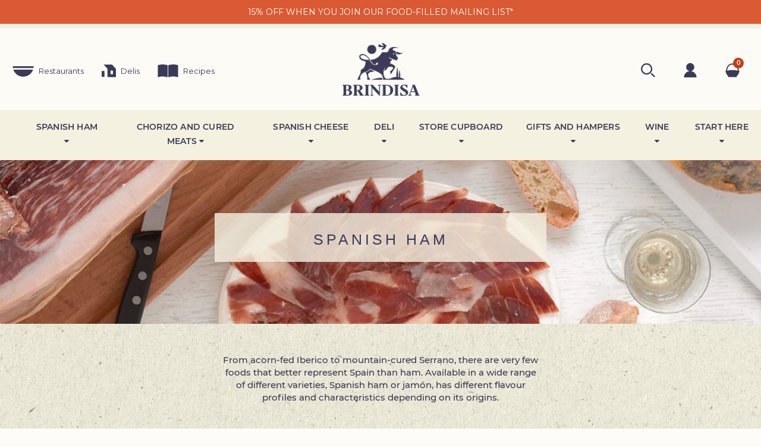

--- FILE ---
content_type: text/html; charset=utf-8
request_url: https://brindisa.com/collections/spanish-ham/500-800
body_size: 60105
content:
<!DOCTYPE html>
<html class="no-js" lang="en">
  <head>
    
    <script type="text/javascript">
      (function(c,l,a,r,i,t,y){
        c[a]=c[a]||function(){(c[a].q=c[a].q||[]).push(arguments)};
        t=l.createElement(r);t.async=1;t.src="https://www.clarity.ms/tag/"+i;
        y=l.getElementsByTagName(r)[0];y.parentNode.insertBefore(t,y);
      })(window, document, "clarity", "script", "n0i495t26v");
    </script>

	<!-- Added by AVADA SEO Suite -->
	<script>
  const avadaLightJsExclude = ['cdn.nfcube.com', 'assets/ecom.js', 'variant-title-king', 'linked_options_variants', 'smile-loader.js', 'smart-product-filter-search', 'rivo-loyalty-referrals', 'avada-cookie-consent', 'consentmo-gdpr', 'quinn'];
  const avadaLightJsInclude = ['https://www.googletagmanager.com/', 'https://connect.facebook.net/', 'https://business-api.tiktok.com/', 'https://static.klaviyo.com/'];
  window.AVADA_SPEED_BLACKLIST = avadaLightJsInclude.map(item => new RegExp(item, 'i'));
  window.AVADA_SPEED_WHITELIST = avadaLightJsExclude.map(item => new RegExp(item, 'i'));
</script>

<script>
  const isSpeedUpEnable = !1741336265769 || Date.now() < 1741336265769;
  if (isSpeedUpEnable) {
    const avadaSpeedUp=1;
    if(isSpeedUpEnable) {
  function _0x55aa(_0x575858,_0x2fd0be){const _0x30a92f=_0x1cb5();return _0x55aa=function(_0x4e8b41,_0xcd1690){_0x4e8b41=_0x4e8b41-(0xb5e+0xd*0x147+-0x1b1a);let _0x1c09f7=_0x30a92f[_0x4e8b41];return _0x1c09f7;},_0x55aa(_0x575858,_0x2fd0be);}(function(_0x4ad4dc,_0x42545f){const _0x5c7741=_0x55aa,_0x323f4d=_0x4ad4dc();while(!![]){try{const _0x588ea5=parseInt(_0x5c7741(0x10c))/(0xb6f+-0x1853+0xce5)*(-parseInt(_0x5c7741(0x157))/(-0x2363*0x1+0x1dd4+0x591*0x1))+-parseInt(_0x5c7741(0x171))/(0x269b+-0xeb+-0xf*0x283)*(parseInt(_0x5c7741(0x116))/(0x2e1+0x1*0x17b3+-0x110*0x19))+-parseInt(_0x5c7741(0x147))/(-0x1489+-0x312*0x6+0x26fa*0x1)+-parseInt(_0x5c7741(0xfa))/(-0x744+0x1*0xb5d+-0x413)*(-parseInt(_0x5c7741(0x102))/(-0x1e87+0x9e*-0x16+0x2c22))+parseInt(_0x5c7741(0x136))/(0x1e2d+0x1498+-0x1a3*0x1f)+parseInt(_0x5c7741(0x16e))/(0x460+0x1d96+0x3*-0xb4f)*(-parseInt(_0x5c7741(0xe3))/(-0x9ca+-0x1*-0x93f+0x1*0x95))+parseInt(_0x5c7741(0xf8))/(-0x1f73*0x1+0x6*-0x510+0x3dde);if(_0x588ea5===_0x42545f)break;else _0x323f4d['push'](_0x323f4d['shift']());}catch(_0x5d6d7e){_0x323f4d['push'](_0x323f4d['shift']());}}}(_0x1cb5,-0x193549+0x5dc3*-0x31+-0x2f963*-0x13),(function(){const _0x5cb2b4=_0x55aa,_0x23f9e9={'yXGBq':function(_0x237aef,_0x385938){return _0x237aef!==_0x385938;},'XduVF':function(_0x21018d,_0x56ff60){return _0x21018d===_0x56ff60;},'RChnz':_0x5cb2b4(0xf4)+_0x5cb2b4(0xe9)+_0x5cb2b4(0x14a),'TAsuR':function(_0xe21eca,_0x33e114){return _0xe21eca%_0x33e114;},'EvLYw':function(_0x1326ad,_0x261d04){return _0x1326ad!==_0x261d04;},'nnhAQ':_0x5cb2b4(0x107),'swpMF':_0x5cb2b4(0x16d),'plMMu':_0x5cb2b4(0xe8)+_0x5cb2b4(0x135),'PqBPA':function(_0x2ba85c,_0x35b541){return _0x2ba85c<_0x35b541;},'NKPCA':_0x5cb2b4(0xfc),'TINqh':function(_0x4116e3,_0x3ffd02,_0x2c8722){return _0x4116e3(_0x3ffd02,_0x2c8722);},'BAueN':_0x5cb2b4(0x120),'NgloT':_0x5cb2b4(0x14c),'ThSSU':function(_0xeb212a,_0x4341c1){return _0xeb212a+_0x4341c1;},'lDDHN':function(_0x4a1a48,_0x45ebfb){return _0x4a1a48 instanceof _0x45ebfb;},'toAYB':function(_0xcf0fa9,_0xf5fa6a){return _0xcf0fa9 instanceof _0xf5fa6a;},'VMiyW':function(_0x5300e4,_0x44e0f4){return _0x5300e4(_0x44e0f4);},'iyhbw':_0x5cb2b4(0x119),'zuWfR':function(_0x19c3e4,_0x4ee6e8){return _0x19c3e4<_0x4ee6e8;},'vEmrv':function(_0xd798cf,_0x5ea2dd){return _0xd798cf!==_0x5ea2dd;},'yxERj':function(_0x24b03b,_0x5aa292){return _0x24b03b||_0x5aa292;},'MZpwM':_0x5cb2b4(0x110)+_0x5cb2b4(0x109)+'pt','IeUHK':function(_0x5a4c7e,_0x2edf70){return _0x5a4c7e-_0x2edf70;},'Idvge':function(_0x3b526e,_0x36b469){return _0x3b526e<_0x36b469;},'qRwfm':_0x5cb2b4(0x16b)+_0x5cb2b4(0xf1),'CvXDN':function(_0x4b4208,_0x1db216){return _0x4b4208<_0x1db216;},'acPIM':function(_0x7d44b7,_0x3020d2){return _0x7d44b7(_0x3020d2);},'MyLMO':function(_0x22d4b2,_0xe7a6a0){return _0x22d4b2<_0xe7a6a0;},'boDyh':function(_0x176992,_0x346381,_0xab7fc){return _0x176992(_0x346381,_0xab7fc);},'ZANXD':_0x5cb2b4(0x10f)+_0x5cb2b4(0x12a)+_0x5cb2b4(0x142),'CXwRZ':_0x5cb2b4(0x123)+_0x5cb2b4(0x15f),'AuMHM':_0x5cb2b4(0x161),'KUuFZ':_0x5cb2b4(0xe6),'MSwtw':_0x5cb2b4(0x13a),'ERvPB':_0x5cb2b4(0x134),'ycTDj':_0x5cb2b4(0x15b),'Tvhir':_0x5cb2b4(0x154)},_0x469be1=_0x23f9e9[_0x5cb2b4(0x153)],_0x36fe07={'blacklist':window[_0x5cb2b4(0x11f)+_0x5cb2b4(0x115)+'T'],'whitelist':window[_0x5cb2b4(0x11f)+_0x5cb2b4(0x13e)+'T']},_0x26516a={'blacklisted':[]},_0x34e4a6=(_0x2be2f5,_0x25b3b2)=>{const _0x80dd2=_0x5cb2b4;if(_0x2be2f5&&(!_0x25b3b2||_0x23f9e9[_0x80dd2(0x13b)](_0x25b3b2,_0x469be1))&&(!_0x36fe07[_0x80dd2(0x170)]||_0x36fe07[_0x80dd2(0x170)][_0x80dd2(0x151)](_0xa5c7cf=>_0xa5c7cf[_0x80dd2(0x12b)](_0x2be2f5)))&&(!_0x36fe07[_0x80dd2(0x165)]||_0x36fe07[_0x80dd2(0x165)][_0x80dd2(0x156)](_0x4e2570=>!_0x4e2570[_0x80dd2(0x12b)](_0x2be2f5)))&&_0x23f9e9[_0x80dd2(0xf7)](avadaSpeedUp,0x5*0x256+-0x1*0x66c+-0x542+0.5)&&_0x2be2f5[_0x80dd2(0x137)](_0x23f9e9[_0x80dd2(0xe7)])){const _0x413c89=_0x2be2f5[_0x80dd2(0x16c)];return _0x23f9e9[_0x80dd2(0xf7)](_0x23f9e9[_0x80dd2(0x11e)](_0x413c89,-0x1deb*-0x1+0xf13+-0x2cfc),0x1176+-0x78b*0x5+0x1441);}return _0x2be2f5&&(!_0x25b3b2||_0x23f9e9[_0x80dd2(0xed)](_0x25b3b2,_0x469be1))&&(!_0x36fe07[_0x80dd2(0x170)]||_0x36fe07[_0x80dd2(0x170)][_0x80dd2(0x151)](_0x3d689d=>_0x3d689d[_0x80dd2(0x12b)](_0x2be2f5)))&&(!_0x36fe07[_0x80dd2(0x165)]||_0x36fe07[_0x80dd2(0x165)][_0x80dd2(0x156)](_0x26a7b3=>!_0x26a7b3[_0x80dd2(0x12b)](_0x2be2f5)));},_0x11462f=function(_0x42927f){const _0x346823=_0x5cb2b4,_0x5426ae=_0x42927f[_0x346823(0x159)+'te'](_0x23f9e9[_0x346823(0x14e)]);return _0x36fe07[_0x346823(0x170)]&&_0x36fe07[_0x346823(0x170)][_0x346823(0x156)](_0x107b0d=>!_0x107b0d[_0x346823(0x12b)](_0x5426ae))||_0x36fe07[_0x346823(0x165)]&&_0x36fe07[_0x346823(0x165)][_0x346823(0x151)](_0x1e7160=>_0x1e7160[_0x346823(0x12b)](_0x5426ae));},_0x39299f=new MutationObserver(_0x45c995=>{const _0x21802a=_0x5cb2b4,_0x3bc801={'mafxh':function(_0x6f9c57,_0x229989){const _0x9d39b1=_0x55aa;return _0x23f9e9[_0x9d39b1(0xf7)](_0x6f9c57,_0x229989);},'SrchE':_0x23f9e9[_0x21802a(0xe2)],'pvjbV':_0x23f9e9[_0x21802a(0xf6)]};for(let _0x333494=-0x7d7+-0x893+0x106a;_0x23f9e9[_0x21802a(0x158)](_0x333494,_0x45c995[_0x21802a(0x16c)]);_0x333494++){const {addedNodes:_0x1b685b}=_0x45c995[_0x333494];for(let _0x2f087=0x1f03+0x84b+0x1*-0x274e;_0x23f9e9[_0x21802a(0x158)](_0x2f087,_0x1b685b[_0x21802a(0x16c)]);_0x2f087++){const _0x4e5bac=_0x1b685b[_0x2f087];if(_0x23f9e9[_0x21802a(0xf7)](_0x4e5bac[_0x21802a(0x121)],-0x1f3a+-0x1*0x1b93+-0x3*-0x139a)&&_0x23f9e9[_0x21802a(0xf7)](_0x4e5bac[_0x21802a(0x152)],_0x23f9e9[_0x21802a(0xe0)])){const _0x5d9a67=_0x4e5bac[_0x21802a(0x107)],_0x3fb522=_0x4e5bac[_0x21802a(0x16d)];if(_0x23f9e9[_0x21802a(0x103)](_0x34e4a6,_0x5d9a67,_0x3fb522)){_0x26516a[_0x21802a(0x160)+'d'][_0x21802a(0x128)]([_0x4e5bac,_0x4e5bac[_0x21802a(0x16d)]]),_0x4e5bac[_0x21802a(0x16d)]=_0x469be1;const _0x1e52da=function(_0x2c95ff){const _0x359b13=_0x21802a;if(_0x3bc801[_0x359b13(0x118)](_0x4e5bac[_0x359b13(0x159)+'te'](_0x3bc801[_0x359b13(0x166)]),_0x469be1))_0x2c95ff[_0x359b13(0x112)+_0x359b13(0x150)]();_0x4e5bac[_0x359b13(0xec)+_0x359b13(0x130)](_0x3bc801[_0x359b13(0xe4)],_0x1e52da);};_0x4e5bac[_0x21802a(0x12d)+_0x21802a(0x163)](_0x23f9e9[_0x21802a(0xf6)],_0x1e52da),_0x4e5bac[_0x21802a(0x12c)+_0x21802a(0x131)]&&_0x4e5bac[_0x21802a(0x12c)+_0x21802a(0x131)][_0x21802a(0x11a)+'d'](_0x4e5bac);}}}}});_0x39299f[_0x5cb2b4(0x105)](document[_0x5cb2b4(0x10b)+_0x5cb2b4(0x16a)],{'childList':!![],'subtree':!![]});const _0x2910a9=/[|\\{}()\[\]^$+*?.]/g,_0xa9f173=function(..._0x1baa33){const _0x3053cc=_0x5cb2b4,_0x2e6f61={'mMWha':function(_0x158c76,_0x5c404b){const _0x25a05c=_0x55aa;return _0x23f9e9[_0x25a05c(0xf7)](_0x158c76,_0x5c404b);},'BXirI':_0x23f9e9[_0x3053cc(0x141)],'COGok':function(_0x421bf7,_0x55453a){const _0x4fd417=_0x3053cc;return _0x23f9e9[_0x4fd417(0x167)](_0x421bf7,_0x55453a);},'XLSAp':function(_0x193984,_0x35c446){const _0x5bbecf=_0x3053cc;return _0x23f9e9[_0x5bbecf(0xed)](_0x193984,_0x35c446);},'EygRw':function(_0xfbb69c,_0x21b15d){const _0xe5c840=_0x3053cc;return _0x23f9e9[_0xe5c840(0x104)](_0xfbb69c,_0x21b15d);},'xZuNx':_0x23f9e9[_0x3053cc(0x139)],'SBUaW':function(_0x5739bf,_0x2c2fab){const _0x42cbb1=_0x3053cc;return _0x23f9e9[_0x42cbb1(0x172)](_0x5739bf,_0x2c2fab);},'EAoTR':function(_0x123b29,_0x5b29bf){const _0x2828d2=_0x3053cc;return _0x23f9e9[_0x2828d2(0x11d)](_0x123b29,_0x5b29bf);},'cdYdq':_0x23f9e9[_0x3053cc(0x14e)],'WzJcf':_0x23f9e9[_0x3053cc(0xe2)],'nytPK':function(_0x53f733,_0x4ad021){const _0x4f0333=_0x3053cc;return _0x23f9e9[_0x4f0333(0x148)](_0x53f733,_0x4ad021);},'oUrHG':_0x23f9e9[_0x3053cc(0x14d)],'dnxjX':function(_0xed6b5f,_0x573f55){const _0x57aa03=_0x3053cc;return _0x23f9e9[_0x57aa03(0x15a)](_0xed6b5f,_0x573f55);}};_0x23f9e9[_0x3053cc(0x15d)](_0x1baa33[_0x3053cc(0x16c)],-0x1a3*-0x9+-0xf9*0xb+-0x407*0x1)?(_0x36fe07[_0x3053cc(0x170)]=[],_0x36fe07[_0x3053cc(0x165)]=[]):(_0x36fe07[_0x3053cc(0x170)]&&(_0x36fe07[_0x3053cc(0x170)]=_0x36fe07[_0x3053cc(0x170)][_0x3053cc(0x106)](_0xa8e001=>_0x1baa33[_0x3053cc(0x156)](_0x4a8a28=>{const _0x2e425b=_0x3053cc;if(_0x2e6f61[_0x2e425b(0x111)](typeof _0x4a8a28,_0x2e6f61[_0x2e425b(0x155)]))return!_0xa8e001[_0x2e425b(0x12b)](_0x4a8a28);else{if(_0x2e6f61[_0x2e425b(0xeb)](_0x4a8a28,RegExp))return _0x2e6f61[_0x2e425b(0x145)](_0xa8e001[_0x2e425b(0xdf)](),_0x4a8a28[_0x2e425b(0xdf)]());}}))),_0x36fe07[_0x3053cc(0x165)]&&(_0x36fe07[_0x3053cc(0x165)]=[..._0x36fe07[_0x3053cc(0x165)],..._0x1baa33[_0x3053cc(0xff)](_0x4e4c02=>{const _0x7c755c=_0x3053cc;if(_0x23f9e9[_0x7c755c(0xf7)](typeof _0x4e4c02,_0x23f9e9[_0x7c755c(0x141)])){const _0x932437=_0x4e4c02[_0x7c755c(0xea)](_0x2910a9,_0x23f9e9[_0x7c755c(0x16f)]),_0x34e686=_0x23f9e9[_0x7c755c(0xf0)](_0x23f9e9[_0x7c755c(0xf0)]('.*',_0x932437),'.*');if(_0x36fe07[_0x7c755c(0x165)][_0x7c755c(0x156)](_0x21ef9a=>_0x21ef9a[_0x7c755c(0xdf)]()!==_0x34e686[_0x7c755c(0xdf)]()))return new RegExp(_0x34e686);}else{if(_0x23f9e9[_0x7c755c(0x117)](_0x4e4c02,RegExp)){if(_0x36fe07[_0x7c755c(0x165)][_0x7c755c(0x156)](_0x5a3f09=>_0x5a3f09[_0x7c755c(0xdf)]()!==_0x4e4c02[_0x7c755c(0xdf)]()))return _0x4e4c02;}}return null;})[_0x3053cc(0x106)](Boolean)]));const _0x3eeb55=document[_0x3053cc(0x11b)+_0x3053cc(0x10e)](_0x23f9e9[_0x3053cc(0xf0)](_0x23f9e9[_0x3053cc(0xf0)](_0x23f9e9[_0x3053cc(0x122)],_0x469be1),'"]'));for(let _0xf831f7=-0x21aa+-0x1793+0x393d*0x1;_0x23f9e9[_0x3053cc(0x14b)](_0xf831f7,_0x3eeb55[_0x3053cc(0x16c)]);_0xf831f7++){const _0x5868cb=_0x3eeb55[_0xf831f7];_0x23f9e9[_0x3053cc(0x132)](_0x11462f,_0x5868cb)&&(_0x26516a[_0x3053cc(0x160)+'d'][_0x3053cc(0x128)]([_0x5868cb,_0x23f9e9[_0x3053cc(0x14d)]]),_0x5868cb[_0x3053cc(0x12c)+_0x3053cc(0x131)][_0x3053cc(0x11a)+'d'](_0x5868cb));}let _0xdf8cd0=-0x17da+0x2461+-0xc87*0x1;[..._0x26516a[_0x3053cc(0x160)+'d']][_0x3053cc(0x10d)](([_0x226aeb,_0x33eaa7],_0xe33bca)=>{const _0x2aa7bf=_0x3053cc;if(_0x2e6f61[_0x2aa7bf(0x143)](_0x11462f,_0x226aeb)){const _0x41da0d=document[_0x2aa7bf(0x11c)+_0x2aa7bf(0x131)](_0x2e6f61[_0x2aa7bf(0x127)]);for(let _0x6784c7=0xd7b+-0xaa5+-0x2d6;_0x2e6f61[_0x2aa7bf(0x164)](_0x6784c7,_0x226aeb[_0x2aa7bf(0xe5)][_0x2aa7bf(0x16c)]);_0x6784c7++){const _0x4ca758=_0x226aeb[_0x2aa7bf(0xe5)][_0x6784c7];_0x2e6f61[_0x2aa7bf(0x12f)](_0x4ca758[_0x2aa7bf(0x133)],_0x2e6f61[_0x2aa7bf(0x13f)])&&_0x2e6f61[_0x2aa7bf(0x145)](_0x4ca758[_0x2aa7bf(0x133)],_0x2e6f61[_0x2aa7bf(0x100)])&&_0x41da0d[_0x2aa7bf(0xe1)+'te'](_0x4ca758[_0x2aa7bf(0x133)],_0x226aeb[_0x2aa7bf(0xe5)][_0x6784c7][_0x2aa7bf(0x12e)]);}_0x41da0d[_0x2aa7bf(0xe1)+'te'](_0x2e6f61[_0x2aa7bf(0x13f)],_0x226aeb[_0x2aa7bf(0x107)]),_0x41da0d[_0x2aa7bf(0xe1)+'te'](_0x2e6f61[_0x2aa7bf(0x100)],_0x2e6f61[_0x2aa7bf(0x101)](_0x33eaa7,_0x2e6f61[_0x2aa7bf(0x126)])),document[_0x2aa7bf(0x113)][_0x2aa7bf(0x146)+'d'](_0x41da0d),_0x26516a[_0x2aa7bf(0x160)+'d'][_0x2aa7bf(0x162)](_0x2e6f61[_0x2aa7bf(0x13d)](_0xe33bca,_0xdf8cd0),-0x105d*0x2+0x1*-0xeaa+0x2f65),_0xdf8cd0++;}}),_0x36fe07[_0x3053cc(0x170)]&&_0x23f9e9[_0x3053cc(0xf3)](_0x36fe07[_0x3053cc(0x170)][_0x3053cc(0x16c)],0x10f2+-0x1a42+0x951)&&_0x39299f[_0x3053cc(0x15c)]();},_0x4c2397=document[_0x5cb2b4(0x11c)+_0x5cb2b4(0x131)],_0x573f89={'src':Object[_0x5cb2b4(0x14f)+_0x5cb2b4(0xfd)+_0x5cb2b4(0x144)](HTMLScriptElement[_0x5cb2b4(0xf9)],_0x23f9e9[_0x5cb2b4(0x14e)]),'type':Object[_0x5cb2b4(0x14f)+_0x5cb2b4(0xfd)+_0x5cb2b4(0x144)](HTMLScriptElement[_0x5cb2b4(0xf9)],_0x23f9e9[_0x5cb2b4(0xe2)])};document[_0x5cb2b4(0x11c)+_0x5cb2b4(0x131)]=function(..._0x4db605){const _0x1480b5=_0x5cb2b4,_0x3a6982={'KNNxG':function(_0x32fa39,_0x2a57e4,_0x3cc08f){const _0x5ead12=_0x55aa;return _0x23f9e9[_0x5ead12(0x169)](_0x32fa39,_0x2a57e4,_0x3cc08f);}};if(_0x23f9e9[_0x1480b5(0x13b)](_0x4db605[-0x4*-0x376+0x4*0x2f+-0xe94][_0x1480b5(0x140)+'e'](),_0x23f9e9[_0x1480b5(0x139)]))return _0x4c2397[_0x1480b5(0x114)](document)(..._0x4db605);const _0x2f091d=_0x4c2397[_0x1480b5(0x114)](document)(..._0x4db605);try{Object[_0x1480b5(0xf2)+_0x1480b5(0x149)](_0x2f091d,{'src':{..._0x573f89[_0x1480b5(0x107)],'set'(_0x3ae2bc){const _0x5d6fdc=_0x1480b5;_0x3a6982[_0x5d6fdc(0x129)](_0x34e4a6,_0x3ae2bc,_0x2f091d[_0x5d6fdc(0x16d)])&&_0x573f89[_0x5d6fdc(0x16d)][_0x5d6fdc(0x10a)][_0x5d6fdc(0x125)](this,_0x469be1),_0x573f89[_0x5d6fdc(0x107)][_0x5d6fdc(0x10a)][_0x5d6fdc(0x125)](this,_0x3ae2bc);}},'type':{..._0x573f89[_0x1480b5(0x16d)],'get'(){const _0x436e9e=_0x1480b5,_0x4b63b9=_0x573f89[_0x436e9e(0x16d)][_0x436e9e(0xfb)][_0x436e9e(0x125)](this);if(_0x23f9e9[_0x436e9e(0xf7)](_0x4b63b9,_0x469be1)||_0x23f9e9[_0x436e9e(0x103)](_0x34e4a6,this[_0x436e9e(0x107)],_0x4b63b9))return null;return _0x4b63b9;},'set'(_0x174ea3){const _0x1dff57=_0x1480b5,_0xa2fd13=_0x23f9e9[_0x1dff57(0x103)](_0x34e4a6,_0x2f091d[_0x1dff57(0x107)],_0x2f091d[_0x1dff57(0x16d)])?_0x469be1:_0x174ea3;_0x573f89[_0x1dff57(0x16d)][_0x1dff57(0x10a)][_0x1dff57(0x125)](this,_0xa2fd13);}}}),_0x2f091d[_0x1480b5(0xe1)+'te']=function(_0x5b0870,_0x8c60d5){const _0xab22d4=_0x1480b5;if(_0x23f9e9[_0xab22d4(0xf7)](_0x5b0870,_0x23f9e9[_0xab22d4(0xe2)])||_0x23f9e9[_0xab22d4(0xf7)](_0x5b0870,_0x23f9e9[_0xab22d4(0x14e)]))_0x2f091d[_0x5b0870]=_0x8c60d5;else HTMLScriptElement[_0xab22d4(0xf9)][_0xab22d4(0xe1)+'te'][_0xab22d4(0x125)](_0x2f091d,_0x5b0870,_0x8c60d5);};}catch(_0x5a9461){console[_0x1480b5(0x168)](_0x23f9e9[_0x1480b5(0xef)],_0x5a9461);}return _0x2f091d;};const _0x5883c5=[_0x23f9e9[_0x5cb2b4(0xfe)],_0x23f9e9[_0x5cb2b4(0x13c)],_0x23f9e9[_0x5cb2b4(0xf5)],_0x23f9e9[_0x5cb2b4(0x15e)],_0x23f9e9[_0x5cb2b4(0x138)],_0x23f9e9[_0x5cb2b4(0x124)]],_0x4ab8d2=_0x5883c5[_0x5cb2b4(0xff)](_0x439d08=>{return{'type':_0x439d08,'listener':()=>_0xa9f173(),'options':{'passive':!![]}};});_0x4ab8d2[_0x5cb2b4(0x10d)](_0x4d3535=>{const _0x3882ab=_0x5cb2b4;document[_0x3882ab(0x12d)+_0x3882ab(0x163)](_0x4d3535[_0x3882ab(0x16d)],_0x4d3535[_0x3882ab(0xee)],_0x4d3535[_0x3882ab(0x108)]);});}()));function _0x1cb5(){const _0x15f8e0=['ault','some','tagName','CXwRZ','wheel','BXirI','every','6lYvYYX','PqBPA','getAttribu','IeUHK','touchstart','disconnect','Idvge','ERvPB','/blocked','blackliste','keydown','splice','stener','SBUaW','whitelist','SrchE','toAYB','warn','boDyh','ement','script[typ','length','type','346347wGqEBH','NgloT','blacklist','33OVoYHk','zuWfR','toString','NKPCA','setAttribu','swpMF','230EEqEiq','pvjbV','attributes','mousemove','RChnz','beforescri','y.com/exte','replace','COGok','removeEven','EvLYw','listener','ZANXD','ThSSU','e="','defineProp','MyLMO','cdn.shopif','MSwtw','plMMu','XduVF','22621984JRJQxz','prototype','8818116NVbcZr','get','SCRIPT','ertyDescri','AuMHM','map','WzJcf','nytPK','7kiZatp','TINqh','VMiyW','observe','filter','src','options','n/javascri','set','documentEl','478083wuqgQV','forEach','torAll','Avada cann','applicatio','mMWha','preventDef','head','bind','D_BLACKLIS','75496skzGVx','lDDHN','mafxh','script','removeChil','querySelec','createElem','vEmrv','TAsuR','AVADA_SPEE','string','nodeType','qRwfm','javascript','Tvhir','call','oUrHG','xZuNx','push','KNNxG','ot lazy lo','test','parentElem','addEventLi','value','EAoTR','tListener','ent','acPIM','name','touchmove','ptexecute','6968312SmqlIb','includes','ycTDj','iyhbw','touchend','yXGBq','KUuFZ','dnxjX','D_WHITELIS','cdYdq','toLowerCas','BAueN','ad script','EygRw','ptor','XLSAp','appendChil','4975500NoPAFA','yxERj','erties','nsions','CvXDN','\$&','MZpwM','nnhAQ','getOwnProp'];_0x1cb5=function(){return _0x15f8e0;};return _0x1cb5();}
}
    class LightJsLoader{constructor(e){this.jQs=[],this.listener=this.handleListener.bind(this,e),this.scripts=["default","defer","async"].reduce(((e,t)=>({...e,[t]:[]})),{});const t=this;e.forEach((e=>window.addEventListener(e,t.listener,{passive:!0})))}handleListener(e){const t=this;return e.forEach((e=>window.removeEventListener(e,t.listener))),"complete"===document.readyState?this.handleDOM():document.addEventListener("readystatechange",(e=>{if("complete"===e.target.readyState)return setTimeout(t.handleDOM.bind(t),1)}))}async handleDOM(){this.suspendEvent(),this.suspendJQuery(),this.findScripts(),this.preloadScripts();for(const e of Object.keys(this.scripts))await this.replaceScripts(this.scripts[e]);for(const e of["DOMContentLoaded","readystatechange"])await this.requestRepaint(),document.dispatchEvent(new Event("lightJS-"+e));document.lightJSonreadystatechange&&document.lightJSonreadystatechange();for(const e of["DOMContentLoaded","load"])await this.requestRepaint(),window.dispatchEvent(new Event("lightJS-"+e));await this.requestRepaint(),window.lightJSonload&&window.lightJSonload(),await this.requestRepaint(),this.jQs.forEach((e=>e(window).trigger("lightJS-jquery-load"))),window.dispatchEvent(new Event("lightJS-pageshow")),await this.requestRepaint(),window.lightJSonpageshow&&window.lightJSonpageshow()}async requestRepaint(){return new Promise((e=>requestAnimationFrame(e)))}findScripts(){document.querySelectorAll("script[type=lightJs]").forEach((e=>{e.hasAttribute("src")?e.hasAttribute("async")&&e.async?this.scripts.async.push(e):e.hasAttribute("defer")&&e.defer?this.scripts.defer.push(e):this.scripts.default.push(e):this.scripts.default.push(e)}))}preloadScripts(){const e=this,t=Object.keys(this.scripts).reduce(((t,n)=>[...t,...e.scripts[n]]),[]),n=document.createDocumentFragment();t.forEach((e=>{const t=e.getAttribute("src");if(!t)return;const s=document.createElement("link");s.href=t,s.rel="preload",s.as="script",n.appendChild(s)})),document.head.appendChild(n)}async replaceScripts(e){let t;for(;t=e.shift();)await this.requestRepaint(),new Promise((e=>{const n=document.createElement("script");[...t.attributes].forEach((e=>{"type"!==e.nodeName&&n.setAttribute(e.nodeName,e.nodeValue)})),t.hasAttribute("src")?(n.addEventListener("load",e),n.addEventListener("error",e)):(n.text=t.text,e()),t.parentNode.replaceChild(n,t)}))}suspendEvent(){const e={};[{obj:document,name:"DOMContentLoaded"},{obj:window,name:"DOMContentLoaded"},{obj:window,name:"load"},{obj:window,name:"pageshow"},{obj:document,name:"readystatechange"}].map((t=>function(t,n){function s(n){return e[t].list.indexOf(n)>=0?"lightJS-"+n:n}e[t]||(e[t]={list:[n],add:t.addEventListener,remove:t.removeEventListener},t.addEventListener=(...n)=>{n[0]=s(n[0]),e[t].add.apply(t,n)},t.removeEventListener=(...n)=>{n[0]=s(n[0]),e[t].remove.apply(t,n)})}(t.obj,t.name))),[{obj:document,name:"onreadystatechange"},{obj:window,name:"onpageshow"}].map((e=>function(e,t){let n=e[t];Object.defineProperty(e,t,{get:()=>n||function(){},set:s=>{e["lightJS"+t]=n=s}})}(e.obj,e.name)))}suspendJQuery(){const e=this;let t=window.jQuery;Object.defineProperty(window,"jQuery",{get:()=>t,set(n){if(!n||!n.fn||!e.jQs.includes(n))return void(t=n);n.fn.ready=n.fn.init.prototype.ready=e=>{e.bind(document)(n)};const s=n.fn.on;n.fn.on=n.fn.init.prototype.on=function(...e){if(window!==this[0])return s.apply(this,e),this;const t=e=>e.split(" ").map((e=>"load"===e||0===e.indexOf("load.")?"lightJS-jquery-load":e)).join(" ");return"string"==typeof e[0]||e[0]instanceof String?(e[0]=t(e[0]),s.apply(this,e),this):("object"==typeof e[0]&&Object.keys(e[0]).forEach((n=>{delete Object.assign(e[0],{[t(n)]:e[0][n]})[n]})),s.apply(this,e),this)},e.jQs.push(n),t=n}})}}
new LightJsLoader(["keydown","mousemove","touchend","touchmove","touchstart","wheel"]);
  }
</script>

	<!-- /Added by AVADA SEO Suite -->
  <!-- START Termly -->
  
  <!-- END Termly -->

<script type="text/javascript" >

    window.pageinfo = {"id":40042889277,"handle":"spanish-ham","title":"Spanish Ham","updated_at":"2026-01-27T12:13:47+00:00","body_html":"\u003cp\u003eSpanish ham, or as they say ham in Spanish, \"jamon\", is a culinary delight that has captured the hearts and taste buds of food enthusiasts the world over. It is not just a delicacy, it's an experience. Each slice of this rich, savoury meat tells a tale of tradition, finesse, and a deep appreciation for quality. The art of creating the perfect Spanish ham involves meticulous preparation, patience, and a profound understanding of the craft.\u003c\/p\u003e\n\u003cp\u003eSpanish cuisine is celebrated worldwide for its rich flavours and high-quality ingredients, among which cured Spanish ham stands out as an exceptional delicacy. The process of creating this savoury masterpiece begins with the selection of the finest Spanish pork, which is then cured through a meticulous process that involves salting, washing, and then dry-aging the meat in controlled conditions. This method not only enhances the flavour but also preserves the ham, allowing it to develop a complex, nuanced taste profile that is both rich and deeply satisfying.\u003c\/p\u003e\n\u003cp\u003eTo appreciate the full spectrum of Spanish ham, it is essential to delve into its origins, the types of ham, and the intricate process of its creation.\u003c\/p\u003e\n\u003cp\u003eTypically served thinly sliced, jamón can be bought as a whole ham leg or ready sliced. Delicious on its own or with olives, \u003ca href=\"https:\/\/brindisa.com\/collections\/spanish-cheese\" title=\"spanish cheese\"\u003eSpanish cheese\u003c\/a\u003e and tapas, it can be enjoyed throughout the year. Here at Brindisa, you will find the very best selection of hams sourced direct from authentic suppliers.\u003c\/p\u003e\n\u003ch2\u003eThe History and Significance of Spanish Ham\u003c\/h2\u003e\n\u003cp\u003eThe history of Spanish ham dates back centuries. It is intertwined with the culture and traditions of Spain and holds a significant place in the country's rich culinary landscape. The art of curing ham was initially a necessity, a way of preserving meat during winter months. Over time, this process evolved into an art form, with each region developing its distinct style and flavour profiles.\u003c\/p\u003e\n\u003cp\u003eSpanish ham is not just a product; it's a symbol of Spanish heritage and gastronomic excellence. It represents the country's commitment to quality and the respect for traditions that have been passed down generations. Each Spanish ham, whether it's the prestigious Iberian Spanish ham or the widely-loved Serrano Spanish ham, carries with it a story of passion, dedication, and excellence.\u003c\/p\u003e\n\u003cp\u003eThe significance of Spanish ham extends beyond its borders. It is highly sought after globally, with connoisseurs appreciating its exquisite taste and quality. It has become a beacon of Spanish cuisine, a testament to the country's culinary prowess and devotion to quality.\u003c\/p\u003e\n\n\u003ch2\u003eUnderstanding the Types of Spanish Ham: Iberian and Serrano\u003c\/h2\u003e\n\u003cp\u003eThe world of Spanish ham is diverse, with the two most renowned types being the Iberian and Serrano. They are often confused, but each type has its unique characteristics and names. The Iberian Spanish ham, also known as \"jamon iberico\", is considered the finest Spanish ham. Sourced from the Iberian pig, a breed native to Spain, it's noted for its rich, nutty flavour and succulent texture.\u003c\/p\u003e\n\u003cp\u003eOn the other hand, the Serrano Spanish ham, or \"jamon serrano\", is derived from white pigs. It is widely consumed throughout Spain and is recognised for its delicate, salty taste and firm texture. The flavour of Serrano ham is less intense than the Iberian ham, but it still offers a delightful gastronomic experience.\u003c\/p\u003e\n\u003cp\u003eUnderstanding these differences is crucial when selecting the best Spanish ham. Each type has its unique appeal, and the choice depends on individual preferences, the intended use, and, of course, the budget.\u003c\/p\u003e\n\u003ch2\u003eJamón Serrano\u003c\/h2\u003e\n\u003cp\u003eNamed after the Sierra or mountains, \u003ca href=\"https:\/\/brindisa.com\/collections\/serrano-ham\" title=\"serrano ham\"\u003eSerrano ham\u003c\/a\u003e is widely used as a term for all dry-cure Spanish ham made from white pigs. There are 3 types of Serrano ham available; Serrano Bodega, Serrano Reserva and Serrano Gran Reserva. Classification depends on the curing time.\u003c\/p\u003e\n\u003ch2\u003eJamón Ibérico\u003c\/h2\u003e\n\u003cp\u003eProduced from black Iberian pigs native to the Iberican Peninsula, Ibérico ham is the best Spanish ham on the market. \u003ca href=\"https:\/\/brindisa.com\/collections\/iberico-ham\" title=\"iberico ham\"\u003eIberico ham\u003c\/a\u003e is typically available in three different styles\/qualities based on the pig’s diet; de bellota, de cebo de campo and de cebo. Iberico bellota is the most prized hams and is named so because the pigs fatten on acorns (bellotas).\u003c\/p\u003e\n","published_at":"2018-06-21T08:12:08+01:00","sort_order":"manual","template_suffix":"","disjunctive":true,"rules":[{"column":"type","relation":"starts_with","condition":"Cured Meats | Serrano"},{"column":"type","relation":"starts_with","condition":"Cured Meats | Iberico | Sliced"},{"column":"type","relation":"equals","condition":"Cured Meats | Iberico | On the Bone"},{"column":"type","relation":"starts_with","condition":"Cured Meats | Trevelez"},{"column":"type","relation":"equals","condition":"Cured Meats | Iberico | Carving Set"}],"published_scope":"global","image":{"created_at":"2018-06-21T08:14:04+01:00","alt":"spanish ham","width":2100,"height":315,"src":"\/\/brindisa.com\/cdn\/shop\/collections\/header-ham_2100x315_0304c44b-8d69-4961-a4c5-e5c95f14219c.jpg?v=1569339176"}};window.pageinfo.infotype = 'collection';

</script>

<meta name="facebook-domain-verification" content="t93n8ai7ve5o8vzkn6i6z2xtyj5jdk" />
<!-- Google Tag Manager -->
<script>
    window.dataLayer = window.dataLayer || [];
</script>

  <script>(function(w,d,s,l,i){w[l]=w[l]||[];w[l].push({'gtm.start':
new Date().getTime(),event:'gtm.js'});var f=d.getElementsByTagName(s)[0],
j=d.createElement(s),dl=l!='dataLayer'?'&l='+l:'';j.async=true;j.src=
'https://www.googletagmanager.com/gtm.js?id='+i+dl;f.parentNode.insertBefore(j,f);
})(window,document,'script','dataLayer','GTM-WD2SVCN');</script>
<!-- End Google Tag Manager -->

    <!--Main Menu File-->
    <meta charset="utf-8">
    <title>
        Order Spanish Jamon Online - Best Smoked Ham &ndash; Tagged &quot;500-800&quot; &ndash; Brindisa Spanish Foods
    </title>

    
    

    
    <meta name="facebook-domain-verification" content="t93n8ai7ve5o8vzkn6i6z2xtyj5jdk" />
    <meta name="google-site-verification" content="8S83oAvbd_m_LAmo4vJjSuGKUEO3HfvXYrg3g2Ur-IE" />

    
    <script>
      window.dataLayer = window.dataLayer || [];
    </script>

    <script>
      (function(w,d,s,l,i){w[l]=w[l]||[];w[l].push({'gtm.start':
      new Date().getTime(),event:'gtm.js'});var f=d.getElementsByTagName(s)[0],
      j=d.createElement(s),dl=l!='dataLayer'?'&l='+l:'';j.async=true;j.src=
      'https://www.googletagmanager.com/gtm.js?id='+i+dl;f.parentNode.insertBefore(j,f);
      })(window,document,'script','dataLayer','GTM-WD2SVCN');
    </script>

    <meta charset="utf-8">

    <title>
      Order Spanish Jamon Online - Best Smoked Ham &ndash; Tagged &quot;500-800&quot; &ndash; Brindisa Spanish Foods
    </title><meta name="description" content="Wide range of the best Spanish ham, including Jamon, Iberico, Serrano and smoked ham. Order online, Free UK delivery available."><meta name="viewport" content="width=device-width, initial-scale=1, shrink-to-fit=no"><meta property="og:site_name" content="Brindisa Spanish Foods">
<meta property="og:url" content="https://brindisa.com/collections/spanish-ham/500-800">
<meta property="og:title" content="Order Spanish Jamon Online - Best Smoked Ham">
<meta property="og:type" content="website">
<meta property="og:description" content="Wide range of the best Spanish ham, including Jamon, Iberico, Serrano and smoked ham. Order online, Free UK delivery available.">


<meta name="twitter:site" content="@">
<meta name="twitter:card" content="summary_large_image">
<meta name="twitter:title" content="Order Spanish Jamon Online - Best Smoked Ham">
<meta name="twitter:description" content="Wide range of the best Spanish ham, including Jamon, Iberico, Serrano and smoked ham. Order online, Free UK delivery available."><meta name="robots" content="noindex, follow"><link id='fontawesome-css' href="//brindisa.com/cdn/shop/t/102/assets/font-awesome.css?v=43894444329577209791719579278" rel="stylesheet" type="text/css" media="all">
    <link id='montserrat-sourcesanspro' href="//brindisa.com/cdn/shop/t/102/assets/montserrat-sourcesanspro.css?v=139131434711045449501719579278" rel="stylesheet" type="text/css" media="all">

    <link href="//brindisa.com/cdn/shop/t/102/assets/webslidemenu.css?v=22340491994432350041719579269" rel="stylesheet" type="text/css" media="all" />
    <link href="//brindisa.com/cdn/shop/t/102/assets/swiper.min.css?v=108250804379380452181719579268" rel="stylesheet" type="text/css" media="all" />
    <script src="//brindisa.com/cdn/shop/t/102/assets/swiper.min.js?v=151334999293968489881719579268" type="text/javascript"></script>

    <script src="https://browser.sentry-cdn.com/6.8.0/bundle.min.js" integrity="sha384-a1zd+NHj/GIqnlXIHuEKFontqYxBdK9Zwslrvnhr1KfU9tBDzKbM55gQFXlHYDiD" crossorigin="anonymous"></script>
    <script>
      console.log('Sentry Active');
      Sentry.init({
        dsn: "https://77cc7bbdf5ee4fa6b6380071a2d927d0@o342321.ingest.sentry.io/5838246", tracesSampleRate: 1.0,
      });
    </script>

    <script type="text/javascript">
      document.documentElement.className = document.documentElement.className.replace('no-js', 'js');
    </script><link rel="canonical" href="https://brindisa.com/collections/spanish-ham" /><link rel="preload" href="//brindisa.com/cdn/shop/t/102/assets/plugins.css?v=81307747418118674491769534519" as="style" onload="this.onload=null;this.rel='stylesheet'"><noscript><link rel="stylesheet" href="//code.jquery.com/ui/1.12.1/themes/base/jquery-ui.css"></noscript>

    <link href="//brindisa.com/cdn/shop/t/102/assets/brindisa-style.css?v=10606979820664426041767871668" rel="stylesheet" type="text/css" media="all" />
    <link href="//brindisa.com/cdn/shop/t/102/assets/style.scss.css?v=87311186557368427931756302197" rel="stylesheet" type="text/css" media="all" />
    <link href="//brindisa.com/cdn/shop/t/102/assets/custom-rg.scss?v=55297570676047410331759222032" rel="stylesheet" type="text/css" media="all" />
<link rel="shortcut icon" href="//brindisa.com/cdn/shop/files/favicon-32x32_32x32.png?v=1613702023" type="image/png"><link rel="sitemap" type="application/xml" title="Sitemap" href="/sitemap.xml" />

    <script>window.performance && window.performance.mark && window.performance.mark('shopify.content_for_header.start');</script><meta name="google-site-verification" content="IqHRUURflZXEaiOuq6M8QUiCJECVw6IFde6Un-IToMk">
<meta name="google-site-verification" content="IqHRUURflZXEaiOuq6M8QUiCJECVw6IFde6Un-IToMk">
<meta name="facebook-domain-verification" content="86nevy1v9mkssx2k4tpfdrllo2tvuy">
<meta id="shopify-digital-wallet" name="shopify-digital-wallet" content="/2580021309/digital_wallets/dialog">
<meta name="shopify-checkout-api-token" content="797404a14e4ef76439805a2ded18aed7">
<meta id="in-context-paypal-metadata" data-shop-id="2580021309" data-venmo-supported="false" data-environment="production" data-locale="en_US" data-paypal-v4="true" data-currency="GBP">
<link rel="alternate" type="application/atom+xml" title="Feed" href="/collections/spanish-ham/500-800.atom" />
<link rel="alternate" type="application/json+oembed" href="https://brindisa.com/collections/spanish-ham/500-800.oembed">
<script async="async" src="/checkouts/internal/preloads.js?locale=en-GB"></script>
<link rel="preconnect" href="https://shop.app" crossorigin="anonymous">
<script async="async" src="https://shop.app/checkouts/internal/preloads.js?locale=en-GB&shop_id=2580021309" crossorigin="anonymous"></script>
<script id="apple-pay-shop-capabilities" type="application/json">{"shopId":2580021309,"countryCode":"GB","currencyCode":"GBP","merchantCapabilities":["supports3DS"],"merchantId":"gid:\/\/shopify\/Shop\/2580021309","merchantName":"Brindisa Spanish Foods","requiredBillingContactFields":["postalAddress","email","phone"],"requiredShippingContactFields":["postalAddress","email","phone"],"shippingType":"shipping","supportedNetworks":["visa","maestro","masterCard","amex","discover","elo"],"total":{"type":"pending","label":"Brindisa Spanish Foods","amount":"1.00"},"shopifyPaymentsEnabled":true,"supportsSubscriptions":true}</script>
<script id="shopify-features" type="application/json">{"accessToken":"797404a14e4ef76439805a2ded18aed7","betas":["rich-media-storefront-analytics"],"domain":"brindisa.com","predictiveSearch":true,"shopId":2580021309,"locale":"en"}</script>
<script>var Shopify = Shopify || {};
Shopify.shop = "cc-brindisa.myshopify.com";
Shopify.locale = "en";
Shopify.currency = {"active":"GBP","rate":"1.0"};
Shopify.country = "GB";
Shopify.theme = {"name":"brindisa\/production","id":129062928445,"schema_name":"Envy","schema_version":"17","theme_store_id":null,"role":"main"};
Shopify.theme.handle = "null";
Shopify.theme.style = {"id":null,"handle":null};
Shopify.cdnHost = "brindisa.com/cdn";
Shopify.routes = Shopify.routes || {};
Shopify.routes.root = "/";</script>
<script type="module">!function(o){(o.Shopify=o.Shopify||{}).modules=!0}(window);</script>
<script>!function(o){function n(){var o=[];function n(){o.push(Array.prototype.slice.apply(arguments))}return n.q=o,n}var t=o.Shopify=o.Shopify||{};t.loadFeatures=n(),t.autoloadFeatures=n()}(window);</script>
<script>
  window.ShopifyPay = window.ShopifyPay || {};
  window.ShopifyPay.apiHost = "shop.app\/pay";
  window.ShopifyPay.redirectState = null;
</script>
<script id="shop-js-analytics" type="application/json">{"pageType":"collection"}</script>
<script defer="defer" async type="module" src="//brindisa.com/cdn/shopifycloud/shop-js/modules/v2/client.init-shop-cart-sync_WVOgQShq.en.esm.js"></script>
<script defer="defer" async type="module" src="//brindisa.com/cdn/shopifycloud/shop-js/modules/v2/chunk.common_C_13GLB1.esm.js"></script>
<script defer="defer" async type="module" src="//brindisa.com/cdn/shopifycloud/shop-js/modules/v2/chunk.modal_CLfMGd0m.esm.js"></script>
<script type="module">
  await import("//brindisa.com/cdn/shopifycloud/shop-js/modules/v2/client.init-shop-cart-sync_WVOgQShq.en.esm.js");
await import("//brindisa.com/cdn/shopifycloud/shop-js/modules/v2/chunk.common_C_13GLB1.esm.js");
await import("//brindisa.com/cdn/shopifycloud/shop-js/modules/v2/chunk.modal_CLfMGd0m.esm.js");

  window.Shopify.SignInWithShop?.initShopCartSync?.({"fedCMEnabled":true,"windoidEnabled":true});

</script>
<script>
  window.Shopify = window.Shopify || {};
  if (!window.Shopify.featureAssets) window.Shopify.featureAssets = {};
  window.Shopify.featureAssets['shop-js'] = {"shop-cart-sync":["modules/v2/client.shop-cart-sync_DuR37GeY.en.esm.js","modules/v2/chunk.common_C_13GLB1.esm.js","modules/v2/chunk.modal_CLfMGd0m.esm.js"],"init-fed-cm":["modules/v2/client.init-fed-cm_BucUoe6W.en.esm.js","modules/v2/chunk.common_C_13GLB1.esm.js","modules/v2/chunk.modal_CLfMGd0m.esm.js"],"shop-toast-manager":["modules/v2/client.shop-toast-manager_B0JfrpKj.en.esm.js","modules/v2/chunk.common_C_13GLB1.esm.js","modules/v2/chunk.modal_CLfMGd0m.esm.js"],"init-shop-cart-sync":["modules/v2/client.init-shop-cart-sync_WVOgQShq.en.esm.js","modules/v2/chunk.common_C_13GLB1.esm.js","modules/v2/chunk.modal_CLfMGd0m.esm.js"],"shop-button":["modules/v2/client.shop-button_B_U3bv27.en.esm.js","modules/v2/chunk.common_C_13GLB1.esm.js","modules/v2/chunk.modal_CLfMGd0m.esm.js"],"init-windoid":["modules/v2/client.init-windoid_DuP9q_di.en.esm.js","modules/v2/chunk.common_C_13GLB1.esm.js","modules/v2/chunk.modal_CLfMGd0m.esm.js"],"shop-cash-offers":["modules/v2/client.shop-cash-offers_BmULhtno.en.esm.js","modules/v2/chunk.common_C_13GLB1.esm.js","modules/v2/chunk.modal_CLfMGd0m.esm.js"],"pay-button":["modules/v2/client.pay-button_CrPSEbOK.en.esm.js","modules/v2/chunk.common_C_13GLB1.esm.js","modules/v2/chunk.modal_CLfMGd0m.esm.js"],"init-customer-accounts":["modules/v2/client.init-customer-accounts_jNk9cPYQ.en.esm.js","modules/v2/client.shop-login-button_DJ5ldayH.en.esm.js","modules/v2/chunk.common_C_13GLB1.esm.js","modules/v2/chunk.modal_CLfMGd0m.esm.js"],"avatar":["modules/v2/client.avatar_BTnouDA3.en.esm.js"],"checkout-modal":["modules/v2/client.checkout-modal_pBPyh9w8.en.esm.js","modules/v2/chunk.common_C_13GLB1.esm.js","modules/v2/chunk.modal_CLfMGd0m.esm.js"],"init-shop-for-new-customer-accounts":["modules/v2/client.init-shop-for-new-customer-accounts_BUoCy7a5.en.esm.js","modules/v2/client.shop-login-button_DJ5ldayH.en.esm.js","modules/v2/chunk.common_C_13GLB1.esm.js","modules/v2/chunk.modal_CLfMGd0m.esm.js"],"init-customer-accounts-sign-up":["modules/v2/client.init-customer-accounts-sign-up_CnczCz9H.en.esm.js","modules/v2/client.shop-login-button_DJ5ldayH.en.esm.js","modules/v2/chunk.common_C_13GLB1.esm.js","modules/v2/chunk.modal_CLfMGd0m.esm.js"],"init-shop-email-lookup-coordinator":["modules/v2/client.init-shop-email-lookup-coordinator_CzjY5t9o.en.esm.js","modules/v2/chunk.common_C_13GLB1.esm.js","modules/v2/chunk.modal_CLfMGd0m.esm.js"],"shop-follow-button":["modules/v2/client.shop-follow-button_CsYC63q7.en.esm.js","modules/v2/chunk.common_C_13GLB1.esm.js","modules/v2/chunk.modal_CLfMGd0m.esm.js"],"shop-login-button":["modules/v2/client.shop-login-button_DJ5ldayH.en.esm.js","modules/v2/chunk.common_C_13GLB1.esm.js","modules/v2/chunk.modal_CLfMGd0m.esm.js"],"shop-login":["modules/v2/client.shop-login_B9ccPdmx.en.esm.js","modules/v2/chunk.common_C_13GLB1.esm.js","modules/v2/chunk.modal_CLfMGd0m.esm.js"],"lead-capture":["modules/v2/client.lead-capture_D0K_KgYb.en.esm.js","modules/v2/chunk.common_C_13GLB1.esm.js","modules/v2/chunk.modal_CLfMGd0m.esm.js"],"payment-terms":["modules/v2/client.payment-terms_BWmiNN46.en.esm.js","modules/v2/chunk.common_C_13GLB1.esm.js","modules/v2/chunk.modal_CLfMGd0m.esm.js"]};
</script>
<script>(function() {
  var isLoaded = false;
  function asyncLoad() {
    if (isLoaded) return;
    isLoaded = true;
    var urls = ["https:\/\/cdn.nfcube.com\/instafeed-62adf1bf9d0ad729f271e52d077135fe.js?shop=cc-brindisa.myshopify.com","https:\/\/cdn-widgetsrepository.yotpo.com\/v1\/loader\/sQewBu32yFxrwj7OPh68spcCBtPntTQ3hZRG5Yqs?shop=cc-brindisa.myshopify.com","https:\/\/cdn.rebuyengine.com\/onsite\/js\/rebuy.js?shop=cc-brindisa.myshopify.com","https:\/\/searchanise-ef84.kxcdn.com\/widgets\/shopify\/init.js?a=8m7f3v4J8c\u0026shop=cc-brindisa.myshopify.com"];
    for (var i = 0; i < urls.length; i++) {
      var s = document.createElement('script');
      if ((!1741336265769 || Date.now() < 1741336265769) &&
      (!window.AVADA_SPEED_BLACKLIST || window.AVADA_SPEED_BLACKLIST.some(pattern => pattern.test(s))) &&
      (!window.AVADA_SPEED_WHITELIST || window.AVADA_SPEED_WHITELIST.every(pattern => !pattern.test(s)))) s.type = 'lightJs'; else s.type = 'text/javascript';
      s.async = true;
      s.src = urls[i];
      var x = document.getElementsByTagName('script')[0];
      x.parentNode.insertBefore(s, x);
    }
  };
  if(window.attachEvent) {
    window.attachEvent('onload', asyncLoad);
  } else {
    window.addEventListener('load', asyncLoad, false);
  }
})();</script>
<script id="__st">var __st={"a":2580021309,"offset":0,"reqid":"c19584c6-f025-40f0-aeca-804e2992fc09-1769567797","pageurl":"brindisa.com\/collections\/spanish-ham\/500-800","u":"907de5ad5eeb","p":"collection","rtyp":"collection","rid":40042889277};</script>
<script>window.ShopifyPaypalV4VisibilityTracking = true;</script>
<script id="captcha-bootstrap">!function(){'use strict';const t='contact',e='account',n='new_comment',o=[[t,t],['blogs',n],['comments',n],[t,'customer']],c=[[e,'customer_login'],[e,'guest_login'],[e,'recover_customer_password'],[e,'create_customer']],r=t=>t.map((([t,e])=>`form[action*='/${t}']:not([data-nocaptcha='true']) input[name='form_type'][value='${e}']`)).join(','),a=t=>()=>t?[...document.querySelectorAll(t)].map((t=>t.form)):[];function s(){const t=[...o],e=r(t);return a(e)}const i='password',u='form_key',d=['recaptcha-v3-token','g-recaptcha-response','h-captcha-response',i],f=()=>{try{return window.sessionStorage}catch{return}},m='__shopify_v',_=t=>t.elements[u];function p(t,e,n=!1){try{const o=window.sessionStorage,c=JSON.parse(o.getItem(e)),{data:r}=function(t){const{data:e,action:n}=t;return t[m]||n?{data:e,action:n}:{data:t,action:n}}(c);for(const[e,n]of Object.entries(r))t.elements[e]&&(t.elements[e].value=n);n&&o.removeItem(e)}catch(o){console.error('form repopulation failed',{error:o})}}const l='form_type',E='cptcha';function T(t){t.dataset[E]=!0}const w=window,h=w.document,L='Shopify',v='ce_forms',y='captcha';let A=!1;((t,e)=>{const n=(g='f06e6c50-85a8-45c8-87d0-21a2b65856fe',I='https://cdn.shopify.com/shopifycloud/storefront-forms-hcaptcha/ce_storefront_forms_captcha_hcaptcha.v1.5.2.iife.js',D={infoText:'Protected by hCaptcha',privacyText:'Privacy',termsText:'Terms'},(t,e,n)=>{const o=w[L][v],c=o.bindForm;if(c)return c(t,g,e,D).then(n);var r;o.q.push([[t,g,e,D],n]),r=I,A||(h.body.append(Object.assign(h.createElement('script'),{id:'captcha-provider',async:!0,src:r})),A=!0)});var g,I,D;w[L]=w[L]||{},w[L][v]=w[L][v]||{},w[L][v].q=[],w[L][y]=w[L][y]||{},w[L][y].protect=function(t,e){n(t,void 0,e),T(t)},Object.freeze(w[L][y]),function(t,e,n,w,h,L){const[v,y,A,g]=function(t,e,n){const i=e?o:[],u=t?c:[],d=[...i,...u],f=r(d),m=r(i),_=r(d.filter((([t,e])=>n.includes(e))));return[a(f),a(m),a(_),s()]}(w,h,L),I=t=>{const e=t.target;return e instanceof HTMLFormElement?e:e&&e.form},D=t=>v().includes(t);t.addEventListener('submit',(t=>{const e=I(t);if(!e)return;const n=D(e)&&!e.dataset.hcaptchaBound&&!e.dataset.recaptchaBound,o=_(e),c=g().includes(e)&&(!o||!o.value);(n||c)&&t.preventDefault(),c&&!n&&(function(t){try{if(!f())return;!function(t){const e=f();if(!e)return;const n=_(t);if(!n)return;const o=n.value;o&&e.removeItem(o)}(t);const e=Array.from(Array(32),(()=>Math.random().toString(36)[2])).join('');!function(t,e){_(t)||t.append(Object.assign(document.createElement('input'),{type:'hidden',name:u})),t.elements[u].value=e}(t,e),function(t,e){const n=f();if(!n)return;const o=[...t.querySelectorAll(`input[type='${i}']`)].map((({name:t})=>t)),c=[...d,...o],r={};for(const[a,s]of new FormData(t).entries())c.includes(a)||(r[a]=s);n.setItem(e,JSON.stringify({[m]:1,action:t.action,data:r}))}(t,e)}catch(e){console.error('failed to persist form',e)}}(e),e.submit())}));const S=(t,e)=>{t&&!t.dataset[E]&&(n(t,e.some((e=>e===t))),T(t))};for(const o of['focusin','change'])t.addEventListener(o,(t=>{const e=I(t);D(e)&&S(e,y())}));const B=e.get('form_key'),M=e.get(l),P=B&&M;t.addEventListener('DOMContentLoaded',(()=>{const t=y();if(P)for(const e of t)e.elements[l].value===M&&p(e,B);[...new Set([...A(),...v().filter((t=>'true'===t.dataset.shopifyCaptcha))])].forEach((e=>S(e,t)))}))}(h,new URLSearchParams(w.location.search),n,t,e,['guest_login'])})(!0,!0)}();</script>
<script integrity="sha256-4kQ18oKyAcykRKYeNunJcIwy7WH5gtpwJnB7kiuLZ1E=" data-source-attribution="shopify.loadfeatures" defer="defer" src="//brindisa.com/cdn/shopifycloud/storefront/assets/storefront/load_feature-a0a9edcb.js" crossorigin="anonymous"></script>
<script crossorigin="anonymous" defer="defer" src="//brindisa.com/cdn/shopifycloud/storefront/assets/shopify_pay/storefront-65b4c6d7.js?v=20250812"></script>
<script data-source-attribution="shopify.dynamic_checkout.dynamic.init">var Shopify=Shopify||{};Shopify.PaymentButton=Shopify.PaymentButton||{isStorefrontPortableWallets:!0,init:function(){window.Shopify.PaymentButton.init=function(){};var t=document.createElement("script");t.src="https://brindisa.com/cdn/shopifycloud/portable-wallets/latest/portable-wallets.en.js",t.type="module",document.head.appendChild(t)}};
</script>
<script data-source-attribution="shopify.dynamic_checkout.buyer_consent">
  function portableWalletsHideBuyerConsent(e){var t=document.getElementById("shopify-buyer-consent"),n=document.getElementById("shopify-subscription-policy-button");t&&n&&(t.classList.add("hidden"),t.setAttribute("aria-hidden","true"),n.removeEventListener("click",e))}function portableWalletsShowBuyerConsent(e){var t=document.getElementById("shopify-buyer-consent"),n=document.getElementById("shopify-subscription-policy-button");t&&n&&(t.classList.remove("hidden"),t.removeAttribute("aria-hidden"),n.addEventListener("click",e))}window.Shopify?.PaymentButton&&(window.Shopify.PaymentButton.hideBuyerConsent=portableWalletsHideBuyerConsent,window.Shopify.PaymentButton.showBuyerConsent=portableWalletsShowBuyerConsent);
</script>
<script data-source-attribution="shopify.dynamic_checkout.cart.bootstrap">document.addEventListener("DOMContentLoaded",(function(){function t(){return document.querySelector("shopify-accelerated-checkout-cart, shopify-accelerated-checkout")}if(t())Shopify.PaymentButton.init();else{new MutationObserver((function(e,n){t()&&(Shopify.PaymentButton.init(),n.disconnect())})).observe(document.body,{childList:!0,subtree:!0})}}));
</script>
<link id="shopify-accelerated-checkout-styles" rel="stylesheet" media="screen" href="https://brindisa.com/cdn/shopifycloud/portable-wallets/latest/accelerated-checkout-backwards-compat.css" crossorigin="anonymous">
<style id="shopify-accelerated-checkout-cart">
        #shopify-buyer-consent {
  margin-top: 1em;
  display: inline-block;
  width: 100%;
}

#shopify-buyer-consent.hidden {
  display: none;
}

#shopify-subscription-policy-button {
  background: none;
  border: none;
  padding: 0;
  text-decoration: underline;
  font-size: inherit;
  cursor: pointer;
}

#shopify-subscription-policy-button::before {
  box-shadow: none;
}

      </style>

<script>window.performance && window.performance.mark && window.performance.mark('shopify.content_for_header.end');</script>

    <script type="text/javascript">
      window.lazySizesConfig = window.lazySizesConfig || {};
      window.lazySizesConfig.rias = window.lazySizesConfig.rias || {};
      // configure available widths to replace with the {width} placeholder
      window.lazySizesConfig.rias.widths = [150, 300, 600, 900, 1200, 1500, 1800, 2100];
    </script><link rel="preload" href="//brindisa.com/cdn/shop/t/102/assets/jquery-ui.css?v=124044783033957138351719579269" as="style" onload="this.onload=null;this.rel='stylesheet'">
    <noscript><link rel="stylesheet" href="//brindisa.com/cdn/shop/t/102/assets/jquery-ui.css?v=124044783033957138351719579269"></noscript>
    <script src="//brindisa.com/cdn/shop/t/102/assets/jquery-1.12.4.js?v=132723111242991533601719579269"></script>
    <script defer src="//brindisa.com/cdn/shop/t/102/assets/jquery-ui.js?v=144151410727154103311719579268"></script>

    <script src="//brindisa.com/cdn/shop/t/102/assets/columnizer.js?v=78593122961357788721719579278" type="text/javascript"></script>
    <script src="//brindisa.com/cdn/shop/t/102/assets/plugins.js?v=120616437302610153221719579268" type="text/javascript"></script>
    <script src="//brindisa.com/cdn/shop/t/102/assets/custom.js?v=161259772834221918041752158773" type="text/javascript"></script>

    <div id="shopify-section-filter-menu-settings" class="shopify-section"><style type="text/css">
/*  Filter Menu Color and Image Section CSS */</style>
<link href="//brindisa.com/cdn/shop/t/102/assets/filter-menu.scss.css?v=165180702296067915521719579278" rel="stylesheet" type="text/css" media="all" />






</div>
    <script src="//brindisa.com/cdn/shop/t/102/assets/sections.js?v=53405988906959200971728317639" type="text/javascript"></script>

    <style>
      .slider-block--slideshow-0 .slider-caption.background {
        background: rgba(255, 255, 255, 0.86) !important;
      }
    </style><!-- Google Ads Remarketing Tag By FeedArmy Version 2.11 START -->
<!-- FeedArmy tutorial found at https://feedarmy.com/kb/adding-google-adwords-remarketing-tag-to-shopify/ -->

<!-- CODE SETTINGS START -->
<!-- CODE SETTINGS START -->

<!-- Please add your Google Ads Audience Source Tag ID -->


<!-- Please add your alpha2 code, you can find it here: https://help.shopify.com/en/api/custom-storefronts/storefront-api/reference/enum/countrycode -->


<!-- if you have prices such as 1,000.00 set below to true, if you have prices such as 1.000,00 set below to false -->


<!-- set your product id values are default, product_id, parent_id, sku-->


<!-- CODE SETTINGS END -->
<!-- CODE SETTINGS END -->

<!-- ------------------------------------ -->
<!-- DO NOT EDIT ANYTHING BELOW THIS LINE -->
<!-- Global site tag (gtag.js) - Ads. -->
<script async src="https://www.googletagmanager.com/gtag/js?id=AW-743530860"></script>
<script>
  window.dataLayer = window.dataLayer || [];
  function gtag(){dataLayer.push(arguments);}
  gtag('js', new Date());
  gtag('config', 'AW-743530860');
</script>
<!-- Global site tag (gtag.js) - Ads. -->



<script>
  gtag('event', 'view_item_list', {
    'send_to': 'AW-743530860',
	
	
  });
</script>
<!-- Google Ads Remarketing Tag By FeedArmy Version 2.11 END --><script type="text/javascript">
  window.Rivo = window.Rivo || {};
  window.Rivo.common = window.Rivo.common || {};
  window.Rivo.common.shop = {
    permanent_domain: 'cc-brindisa.myshopify.com',
    currency: "GBP",
    money_format: "£{{amount}}",
    id: 2580021309
  };
  

  window.Rivo.common.template = 'collection';
  window.Rivo.common.cart = {};
  window.Rivo.common.vapid_public_key = "BO5RJ2FA8w6MW2Qt1_MKSFtoVpVjUMLYkHb2arb7zZxEaYGTMuLvmZGabSHj8q0EwlzLWBAcAU_0z-z9Xps8kF8=";
  window.Rivo.global_config = {"asset_urls":{"loy":{"init_js":"https:\/\/cdn.shopify.com\/s\/files\/1\/0194\/1736\/6592\/t\/1\/assets\/ba_loy_init.js?v=1686727486","widget_js":"https:\/\/cdn.shopify.com\/s\/files\/1\/0194\/1736\/6592\/t\/1\/assets\/ba_loy_widget.js?v=1686727487","widget_css":"https:\/\/cdn.shopify.com\/s\/files\/1\/0194\/1736\/6592\/t\/1\/assets\/ba_loy_widget.css?v=1673976822","page_init_js":"https:\/\/cdn.shopify.com\/s\/files\/1\/0194\/1736\/6592\/t\/1\/assets\/ba_loy_page_init.js?v=1686727489","page_widget_js":"https:\/\/cdn.shopify.com\/s\/files\/1\/0194\/1736\/6592\/t\/1\/assets\/ba_loy_page_widget.js?v=1686727490","page_widget_css":"https:\/\/cdn.shopify.com\/s\/files\/1\/0194\/1736\/6592\/t\/1\/assets\/ba_loy_page.css?v=1673976829","page_preview_js":"\/assets\/msg\/loy_page_preview.js"},"rev":{"init_js":"https:\/\/cdn.shopify.com\/s\/files\/1\/0194\/1736\/6592\/t\/1\/assets\/ba_rev_init.js?v=1685412501","widget_js":"https:\/\/cdn.shopify.com\/s\/files\/1\/0194\/1736\/6592\/t\/1\/assets\/ba_rev_widget.js?v=1679054861","modal_js":"https:\/\/cdn.shopify.com\/s\/files\/1\/0194\/1736\/6592\/t\/1\/assets\/ba_rev_modal.js?v=1681565821","widget_css":"https:\/\/cdn.shopify.com\/s\/files\/1\/0194\/1736\/6592\/t\/1\/assets\/ba_rev_widget.css?v=1680320455","modal_css":"https:\/\/cdn.shopify.com\/s\/files\/1\/0194\/1736\/6592\/t\/1\/assets\/ba_rev_modal.css?v=1680295707"},"pu":{"init_js":"https:\/\/cdn.shopify.com\/s\/files\/1\/0194\/1736\/6592\/t\/1\/assets\/ba_pu_init.js?v=1635877170"},"widgets":{"init_js":"https:\/\/cdn.shopify.com\/s\/files\/1\/0194\/1736\/6592\/t\/1\/assets\/ba_widget_init.js?v=1679987682","modal_js":"https:\/\/cdn.shopify.com\/s\/files\/1\/0194\/1736\/6592\/t\/1\/assets\/ba_widget_modal.js?v=1679987684","modal_css":"https:\/\/cdn.shopify.com\/s\/files\/1\/0194\/1736\/6592\/t\/1\/assets\/ba_widget_modal.css?v=1654723622"},"forms":{"init_js":"https:\/\/cdn.shopify.com\/s\/files\/1\/0194\/1736\/6592\/t\/1\/assets\/ba_forms_init.js?v=1686727492","widget_js":"https:\/\/cdn.shopify.com\/s\/files\/1\/0194\/1736\/6592\/t\/1\/assets\/ba_forms_widget.js?v=1686727494","forms_css":"https:\/\/cdn.shopify.com\/s\/files\/1\/0194\/1736\/6592\/t\/1\/assets\/ba_forms.css?v=1654711758"},"global":{"helper_js":"https:\/\/cdn.shopify.com\/s\/files\/1\/0194\/1736\/6592\/t\/1\/assets\/ba_tracking.js?v=1680229884"}},"proxy_paths":{"pu":"\/apps\/ba_fb_app","app_metrics":"\/apps\/ba_fb_app\/app_metrics","push_subscription":"\/apps\/ba_fb_app\/push"},"aat":["pu"],"pv":false,"sts":false,"bam":false,"base_money_format":"£{{amount}}"};

  



    window.Rivo.pu_config = {"push_prompt_cover_enabled":false,"push_prompt_cover_title":"Add a bit of Spain to your browser!","push_prompt_cover_message":"Allow your browser to receive notifications","subscription_plan_exceeded_limits":false};

    window.Rivo.widgets_config = {"id":9284,"active":false,"frequency_limit_amount":2,"frequency_limit_time_unit":"days","background_image":{"position":"none","widget_background_preview_url":""},"initial_state":{"body":"Sign up and unlock your instant discount","title":"Get 10% off your order","cta_text":"Claim Discount","show_email":"true","action_text":"Saving...","footer_text":"You are signing up to receive communication via email and can unsubscribe at any time.","dismiss_text":"No thanks","email_placeholder":"Email Address","phone_placeholder":"Phone Number","show_phone_number":"false"},"success_state":{"body":"Thanks for subscribing. Copy your discount code and apply to your next order.","title":"Discount Unlocked 🎉","cta_text":"Continue shopping","cta_action":"dismiss","redirect_url":"","open_url_new_tab":"false"},"closed_state":{"action":"close_widget","font_size":"20","action_text":"GET 10% OFF","display_offset":"300","display_position":"left"},"error_state":{"submit_error":"Sorry, please try again later","invalid_email":"Please enter valid email address!","error_subscribing":"Error subscribing, try again later","already_registered":"You have already registered","invalid_phone_number":"Please enter valid phone number!"},"trigger":{"action":"on_timer","delay_in_seconds":"0"},"colors":{"link_color":"#4FC3F7","sticky_bar_bg":"#C62828","cta_font_color":"#fff","body_font_color":"#000","sticky_bar_text":"#fff","background_color":"#fff","error_text_color":"#ff2626","title_font_color":"#000","footer_font_color":"#bbb","dismiss_font_color":"#bbb","cta_background_color":"#000","sticky_coupon_bar_bg":"#286ef8","error_text_background":"","sticky_coupon_bar_text":"#fff"},"sticky_coupon_bar":{"enabled":"false","message":"Don't forget to use your code"},"display_style":{"font":"Arial","size":"regular","align":"center"},"dismissable":true,"has_background":false,"opt_in_channels":["email"],"rules":[],"widget_css":".powered_by_rivo{\n  display: block;\n}\n.ba_widget_main_design {\n  background: #fff;\n}\n.ba_widget_content{text-align: center}\n.ba_widget_parent{\n  font-family: Arial;\n}\n.ba_widget_parent.background{\n}\n.ba_widget_left_content{\n}\n.ba_widget_right_content{\n}\n#ba_widget_cta_button:disabled{\n  background: #000cc;\n}\n#ba_widget_cta_button{\n  background: #000;\n  color: #fff;\n}\n#ba_widget_cta_button:after {\n  background: #000e0;\n}\n.ba_initial_state_title, .ba_success_state_title{\n  color: #000;\n}\n.ba_initial_state_body, .ba_success_state_body{\n  color: #000;\n}\n.ba_initial_state_dismiss_text{\n  color: #bbb;\n}\n.ba_initial_state_footer_text, .ba_initial_state_sms_agreement{\n  color: #bbb;\n}\n.ba_widget_error{\n  color: #ff2626;\n  background: ;\n}\n.ba_link_color{\n  color: #4FC3F7;\n}\n","custom_css":null,"logo":null};

</script>


<script type="text/javascript">
  

  //Global snippet for Rivo
  //this is updated automatically - do not edit manually.

  function loadScript(src, defer, done) {
    var js = document.createElement('script');
    js.src = src;
    js.defer = defer;
    js.onload = function(){done();};
    js.onerror = function(){
      done(new Error('Failed to load script ' + src));
    };
    document.head.appendChild(js);
  }

  function browserSupportsAllFeatures() {
    return window.Promise && window.fetch && window.Symbol;
  }

  if (browserSupportsAllFeatures()) {
    main();
  } else {
    loadScript('https://polyfill-fastly.net/v3/polyfill.min.js?features=Promise,fetch', true, main);
  }

  function loadAppScripts(){


      loadScript(window.Rivo.global_config.asset_urls.pu.init_js, true, function(){});

      loadScript(window.Rivo.global_config.asset_urls.widgets.init_js, true, function(){});
  }

  function main(err) {
    //isolate the scope
    loadScript(window.Rivo.global_config.asset_urls.global.helper_js, false, loadAppScripts);
  }
</script>

<script src="//brindisa.com/cdn/shop/t/102/assets/bsub.js?v=10572033448555809621719579267" type="text/javascript"></script>
    <link href="//brindisa.com/cdn/shop/t/102/assets/bsub.scss.css?v=90222621933292123441719579268" rel="stylesheet" type="text/css" media="all" />

    

    <meta name="google-site-verification" content="n5fkyNiWh1Hp4d3XScCdCOwpd4E_pYvyc6o7FmZ_-ew" />

    <script src="//brindisa.com/cdn/shop/t/102/assets/insights.js?v=181174673641770457911741473311" defer></script>
  <!-- BEGIN app block: shopify://apps/pandectes-gdpr/blocks/banner/58c0baa2-6cc1-480c-9ea6-38d6d559556a -->
  
    
      <!-- TCF is active, scripts are loaded above -->
      
        <script>
          if (!window.PandectesRulesSettings) {
            window.PandectesRulesSettings = {"store":{"id":2580021309,"adminMode":false,"headless":false,"storefrontRootDomain":"","checkoutRootDomain":"","storefrontAccessToken":""},"banner":{"revokableTrigger":false,"cookiesBlockedByDefault":"7","hybridStrict":false,"isActive":true},"geolocation":{"auOnly":false,"brOnly":false,"caOnly":false,"chOnly":false,"euOnly":false,"jpOnly":false,"nzOnly":false,"quOnly":false,"thOnly":false,"zaOnly":false,"canadaOnly":false,"canadaLaw25":false,"canadaPipeda":false,"globalVisibility":true},"blocker":{"isActive":true,"googleConsentMode":{"isActive":true,"id":"","analyticsId":"GT-WP4VQFR, G-RMGZCRQMEB","onlyGtm":false,"adwordsId":"AW-743530860","adStorageCategory":4,"analyticsStorageCategory":2,"functionalityStorageCategory":1,"personalizationStorageCategory":1,"securityStorageCategory":0,"customEvent":true,"redactData":false,"urlPassthrough":false,"dataLayerProperty":"dataLayer","waitForUpdate":500,"useNativeChannel":false,"debugMode":false},"facebookPixel":{"isActive":false,"id":"","ldu":false},"microsoft":{"isActive":false,"uetTags":""},"clarity":{"isActive":false,"id":""},"rakuten":{"isActive":false,"cmp":false,"ccpa":false},"gpcIsActive":true,"klaviyoIsActive":true,"defaultBlocked":7,"patterns":{"whiteList":[],"blackList":{"1":["google-analytics.com|googletagmanager.com/gtag/destination|googletagmanager.com/gtag/js?id=UA|googletagmanager.com/gtag/js?id=G"],"2":["clarity.ms"],"4":["googletagmanager.com/gtag/js\\?id=AW|googleadservices.com"],"8":[]},"iframesWhiteList":[],"iframesBlackList":{"1":[],"2":[],"4":[],"8":[]},"beaconsWhiteList":[],"beaconsBlackList":{"1":[],"2":[],"4":[],"8":[]}}}};
            const rulesScript = document.createElement('script');
            window.PandectesRulesSettings.auto = true;
            rulesScript.src = "https://cdn.shopify.com/extensions/019bff45-8283-7132-982f-a6896ff95f38/gdpr-247/assets/pandectes-rules.js";
            const firstChild = document.head.firstChild;
            document.head.insertBefore(rulesScript, firstChild);
          }
        </script>
      
      <script>
        
          window.PandectesSettings = {"store":{"id":2580021309,"plan":"premium","theme":"brindisa/production","primaryLocale":"en","adminMode":false,"headless":false,"storefrontRootDomain":"","checkoutRootDomain":"","storefrontAccessToken":""},"tsPublished":1762535532,"declaration":{"declDays":"","declName":"","declPath":"","declType":"","isActive":false,"showType":true,"declHours":"","declYears":"","declDomain":"","declMonths":"","declMinutes":"","declPurpose":"","declSeconds":"","declSession":"","showPurpose":false,"declProvider":"","showProvider":true,"declIntroText":"","declRetention":"","declFirstParty":"","declThirdParty":"","showDateGenerated":true},"language":{"unpublished":[],"languageMode":"Single","fallbackLanguage":"en","languageDetection":"locale","languagesSupported":[]},"texts":{"managed":{"headerText":{"en":"We respect your privacy"},"consentText":{"en":"This website uses cookies to ensure you get the best experience."},"linkText":{"en":"Learn more"},"imprintText":{"en":"Imprint"},"googleLinkText":{"en":"Google's Privacy Terms"},"allowButtonText":{"en":"Accept"},"denyButtonText":{"en":"Decline"},"dismissButtonText":{"en":"Ok"},"leaveSiteButtonText":{"en":"Leave this site"},"preferencesButtonText":{"en":"Preferences"},"cookiePolicyText":{"en":"Cookie policy"},"preferencesPopupTitleText":{"en":"Manage consent preferences"},"preferencesPopupIntroText":{"en":"We use essential cookies to make our site work. With your consent, we may also use non-essential cookies to improve user experience and analyse website traffic. By clicking 'Accept', you agree to our website's cookie use as described in our Cookie Policy. You can change your cookie settings at any time by clicking “Preferences”."},"preferencesPopupSaveButtonText":{"en":"Save preferences"},"preferencesPopupCloseButtonText":{"en":"Close"},"preferencesPopupAcceptAllButtonText":{"en":"Accept all"},"preferencesPopupRejectAllButtonText":{"en":"Reject all"},"cookiesDetailsText":{"en":"Cookies details"},"preferencesPopupAlwaysAllowedText":{"en":"Always allowed"},"accessSectionParagraphText":{"en":"You have the right to request access to your data at any time."},"accessSectionTitleText":{"en":"Data portability"},"accessSectionAccountInfoActionText":{"en":"Personal data"},"accessSectionDownloadReportActionText":{"en":"Request export"},"accessSectionGDPRRequestsActionText":{"en":"Data subject requests"},"accessSectionOrdersRecordsActionText":{"en":"Orders"},"rectificationSectionParagraphText":{"en":"You have the right to request your data to be updated whenever you think it is appropriate."},"rectificationSectionTitleText":{"en":"Data Rectification"},"rectificationCommentPlaceholder":{"en":"Describe what you want to be updated"},"rectificationCommentValidationError":{"en":"Comment is required"},"rectificationSectionEditAccountActionText":{"en":"Request an update"},"erasureSectionTitleText":{"en":"Right to be forgotten"},"erasureSectionParagraphText":{"en":"You have the right to ask all your data to be erased. After that, you will no longer be able to access your account."},"erasureSectionRequestDeletionActionText":{"en":"Request personal data deletion"},"consentDate":{"en":"Consent date"},"consentId":{"en":"Consent ID"},"consentSectionChangeConsentActionText":{"en":"Change consent preference"},"consentSectionConsentedText":{"en":"You consented to the cookies policy of this website on"},"consentSectionNoConsentText":{"en":"You have not consented to the cookies policy of this website."},"consentSectionTitleText":{"en":"Your cookie consent"},"consentStatus":{"en":"Consent preference"},"confirmationFailureMessage":{"en":"Your request was not verified. Please try again and if problem persists, contact store owner for assistance"},"confirmationFailureTitle":{"en":"A problem occurred"},"confirmationSuccessMessage":{"en":"We will soon get back to you as to your request."},"confirmationSuccessTitle":{"en":"Your request is verified"},"guestsSupportEmailFailureMessage":{"en":"Your request was not submitted. Please try again and if problem persists, contact store owner for assistance."},"guestsSupportEmailFailureTitle":{"en":"A problem occurred"},"guestsSupportEmailPlaceholder":{"en":"E-mail address"},"guestsSupportEmailSuccessMessage":{"en":"If you are registered as a customer of this store, you will soon receive an email with instructions on how to proceed."},"guestsSupportEmailSuccessTitle":{"en":"Thank you for your request"},"guestsSupportEmailValidationError":{"en":"Email is not valid"},"guestsSupportInfoText":{"en":"Please login with your customer account to further proceed."},"submitButton":{"en":"Submit"},"submittingButton":{"en":"Submitting..."},"cancelButton":{"en":"Cancel"},"declIntroText":{"en":"We use cookies to optimize website functionality, analyze the performance, and provide personalized experience to you. Some cookies are essential to make the website operate and function correctly. Those cookies cannot be disabled. In this window you can manage your preference of cookies."},"declName":{"en":"Name"},"declPurpose":{"en":"Purpose"},"declType":{"en":"Type"},"declRetention":{"en":"Retention"},"declProvider":{"en":"Provider"},"declFirstParty":{"en":"First-party"},"declThirdParty":{"en":"Third-party"},"declSeconds":{"en":"seconds"},"declMinutes":{"en":"minutes"},"declHours":{"en":"hours"},"declDays":{"en":"days"},"declWeeks":{"en":"week(s)"},"declMonths":{"en":"months"},"declYears":{"en":"years"},"declSession":{"en":"Session"},"declDomain":{"en":"Domain"},"declPath":{"en":"Path"}},"categories":{"strictlyNecessaryCookiesTitleText":{"en":"Strictly necessary cookies"},"strictlyNecessaryCookiesDescriptionText":{"en":"These cookies are essential in order to enable you to move around the website and use its features, such as accessing secure areas of the website. The website cannot function properly without these cookies."},"functionalityCookiesTitleText":{"en":"Functional cookies"},"functionalityCookiesDescriptionText":{"en":"These cookies enable the site to provide enhanced functionality and personalisation. They may be set by us or by third party providers whose services we have added to our pages. If you do not allow these cookies then some or all of these services may not function properly."},"performanceCookiesTitleText":{"en":"Performance cookies"},"performanceCookiesDescriptionText":{"en":"These cookies enable us to monitor and improve the performance of our website. For example, they allow us to count visits, identify traffic sources and see which parts of the site are most popular."},"targetingCookiesTitleText":{"en":"Targeting cookies"},"targetingCookiesDescriptionText":{"en":"These cookies may be set through our site by our advertising partners. They may be used by those companies to build a profile of your interests and show you relevant adverts on other sites.    They do not store directly personal information, but are based on uniquely identifying your browser and internet device. If you do not allow these cookies, you will experience less targeted advertising."},"unclassifiedCookiesTitleText":{"en":"Unclassified cookies"},"unclassifiedCookiesDescriptionText":{"en":"Unclassified cookies are cookies that we are in the process of classifying, together with the providers of individual cookies."}},"auto":{}},"library":{"previewMode":false,"fadeInTimeout":0,"defaultBlocked":7,"showLink":true,"showImprintLink":false,"showGoogleLink":false,"enabled":true,"cookie":{"expiryDays":365,"secure":true,"domain":""},"dismissOnScroll":false,"dismissOnWindowClick":false,"dismissOnTimeout":false,"palette":{"popup":{"background":"#FFFFFF","backgroundForCalculations":{"a":1,"b":255,"g":255,"r":255},"text":"#3C3857"},"button":{"background":"#3C3857","backgroundForCalculations":{"a":1,"b":87,"g":56,"r":60},"text":"#FFFFFF","textForCalculation":{"a":1,"b":255,"g":255,"r":255},"border":"transparent"}},"content":{"href":"/policies/privacy-policy","imprintHref":"","close":"&#10005;","target":"_blank","logo":""},"window":"<div role=\"dialog\" aria-label=\"{{header}}\" aria-describedby=\"cookieconsent:desc\" id=\"pandectes-banner\" class=\"cc-window-wrapper cc-bottom-wrapper\"><div class=\"pd-cookie-banner-window cc-window {{classes}}\">{{children}}</div></div>","compliance":{"custom":"<div class=\"cc-compliance cc-highlight\">{{preferences}}{{allow}}</div>"},"type":"custom","layouts":{"basic":"{{messagelink}}{{compliance}}"},"position":"bottom","theme":"classic","revokable":false,"animateRevokable":true,"revokableReset":false,"revokableLogoUrl":"","revokablePlacement":"bottom-left","revokableMarginHorizontal":15,"revokableMarginVertical":15,"static":false,"autoAttach":true,"hasTransition":true,"blacklistPage":[""],"elements":{"close":"<button aria-label=\"\" type=\"button\" class=\"cc-close\">{{close}}</button>","dismiss":"<button type=\"button\" class=\"cc-btn cc-btn-decision cc-dismiss\">{{dismiss}}</button>","allow":"<button type=\"button\" class=\"cc-btn cc-btn-decision cc-allow\">{{allow}}</button>","deny":"<button type=\"button\" class=\"cc-btn cc-btn-decision cc-deny\">{{deny}}</button>","preferences":"<button type=\"button\" class=\"cc-btn cc-settings\" aria-controls=\"pd-cp-preferences\" onclick=\"Pandectes.fn.openPreferences()\">{{preferences}}</button>"}},"geolocation":{"auOnly":false,"brOnly":false,"caOnly":false,"chOnly":false,"euOnly":false,"jpOnly":false,"nzOnly":false,"quOnly":false,"thOnly":false,"zaOnly":false,"canadaOnly":false,"canadaLaw25":false,"canadaPipeda":false,"globalVisibility":true},"dsr":{"guestsSupport":false,"accessSectionDownloadReportAuto":false},"banner":{"resetTs":1757403356,"extraCss":"        .cc-banner-logo {max-width: 24em!important;}    @media(min-width: 768px) {.cc-window.cc-floating{max-width: 24em!important;width: 24em!important;}}    .cc-message, .pd-cookie-banner-window .cc-header, .cc-logo {text-align: left}    .cc-window-wrapper{z-index: 2147483647;}    .cc-window{z-index: 2147483647;font-family: \"Montserrat\",Sans-serif;}    .pd-cookie-banner-window .cc-header{font-family: \"Montserrat\",Sans-serif;}    .pd-cp-ui{font-family: \"Montserrat\",Sans-serif; background-color: #FFFFFF;color:#3C3857;}    button.pd-cp-btn, a.pd-cp-btn{background-color:#3C3857;color:#FFFFFF!important;}    input + .pd-cp-preferences-slider{background-color: rgba(60, 56, 87, 0.3)}    .pd-cp-scrolling-section::-webkit-scrollbar{background-color: rgba(60, 56, 87, 0.3)}    input:checked + .pd-cp-preferences-slider{background-color: rgba(60, 56, 87, 1)}    .pd-cp-scrolling-section::-webkit-scrollbar-thumb {background-color: rgba(60, 56, 87, 1)}    .pd-cp-ui-close{color:#3C3857;}    .pd-cp-preferences-slider:before{background-color: #FFFFFF}    .pd-cp-title:before {border-color: #3C3857!important}    .pd-cp-preferences-slider{background-color:#3C3857}    .pd-cp-toggle{color:#3C3857!important}    @media(max-width:699px) {.pd-cp-ui-close-top svg {fill: #3C3857}}    .pd-cp-toggle:hover,.pd-cp-toggle:visited,.pd-cp-toggle:active{color:#3C3857!important}    .pd-cookie-banner-window {box-shadow: 0 0 18px rgb(0 0 0 / 20%);}  ","customJavascript":{"useButtons":true},"showPoweredBy":false,"logoHeight":40,"revokableTrigger":false,"hybridStrict":false,"cookiesBlockedByDefault":"7","isActive":true,"implicitSavePreferences":true,"cookieIcon":false,"blockBots":false,"showCookiesDetails":true,"hasTransition":true,"blockingPage":false,"showOnlyLandingPage":false,"leaveSiteUrl":"https://pandectes.io","linkRespectStoreLang":false},"cookies":{"0":[{"name":"cart_currency","type":"http","domain":"brindisa.com","path":"/","provider":"Shopify","firstParty":true,"retention":"2 week(s)","session":false,"expires":2,"unit":"declWeeks","purpose":{"en":"Used after a checkout is completed to initialize a new empty cart with the same currency as the one just used."}},{"name":"localization","type":"http","domain":"brindisa.com","path":"/","provider":"Shopify","firstParty":true,"retention":"1 year(s)","session":false,"expires":1,"unit":"declYears","purpose":{"en":"Used to localize the cart to the correct country."}},{"name":"_tracking_consent","type":"http","domain":".brindisa.com","path":"/","provider":"Shopify","firstParty":true,"retention":"1 year(s)","session":false,"expires":1,"unit":"declYears","purpose":{"en":"Used to store a user's preferences if a merchant has set up privacy rules in the visitor's region."}},{"name":"cart","type":"http","domain":"brindisa.com","path":"/","provider":"Shopify","firstParty":true,"retention":"1 month(s)","session":false,"expires":1,"unit":"declMonths","purpose":{"en":"Contains information related to the user's cart."}},{"name":"_shopify_essential","type":"http","domain":"brindisa.com","path":"/","provider":"Shopify","firstParty":true,"retention":"1 year(s)","session":false,"expires":1,"unit":"declYears","purpose":{"en":"Contains essential information for the correct functionality of a store such as session and checkout information and anti-tampering data."}},{"name":"_ab","type":"http","domain":"brindisa.com","path":"/","provider":"Shopify","firstParty":true,"retention":"1 year(s)","session":false,"expires":1,"unit":"declYears","purpose":{"en":"Used to control when the admin bar is shown on the storefront."}},{"name":"master_device_id","type":"http","domain":"brindisa.com","path":"/","provider":"Shopify","firstParty":true,"retention":"1 year(s)","session":false,"expires":1,"unit":"declYears","purpose":{"en":"Permanent device identifier."}},{"name":"storefront_digest","type":"http","domain":"brindisa.com","path":"/","provider":"Shopify","firstParty":true,"retention":"1 year(s)","session":false,"expires":1,"unit":"declYears","purpose":{"en":"Stores a digest of the storefront password, allowing merchants to preview their storefront while it's password protected."}},{"name":"_shopify_country","type":"http","domain":"brindisa.com","path":"/","provider":"Shopify","firstParty":true,"retention":"30 minute(s)","session":false,"expires":30,"unit":"declMinutes","purpose":{"en":"Used for Plus shops where pricing currency/country is set from GeoIP by helping avoid GeoIP lookups after the first request."}},{"name":"shopify_pay_redirect","type":"http","domain":"brindisa.com","path":"/","provider":"Shopify","firstParty":true,"retention":"1 year(s)","session":false,"expires":1,"unit":"declYears","purpose":{"en":"Used to accelerate the checkout process when the buyer has a Shop Pay account."}},{"name":"discount_code","type":"http","domain":"brindisa.com","path":"/","provider":"Shopify","firstParty":true,"retention":"Session","session":true,"expires":1,"unit":"declDays","purpose":{"en":"Stores a discount code (received from an online store visit with a URL parameter) in order to the next checkout."}},{"name":"keep_alive","type":"http","domain":"brindisa.com","path":"/","provider":"Shopify","firstParty":true,"retention":"Session","session":true,"expires":-56,"unit":"declYears","purpose":{"en":"Used when international domain redirection is enabled to determine if a request is the first one of a session."}},{"name":"shop_pay_accelerated","type":"http","domain":"brindisa.com","path":"/","provider":"Shopify","firstParty":true,"retention":"1 year(s)","session":false,"expires":1,"unit":"declYears","purpose":{"en":"Indicates if a buyer is eligible for Shop Pay accelerated checkout."}},{"name":"order","type":"http","domain":"brindisa.com","path":"/","provider":"Shopify","firstParty":true,"retention":"3 week(s)","session":false,"expires":3,"unit":"declWeeks","purpose":{"en":"Used to allow access to the data of the order details page of the buyer."}},{"name":"_abv","type":"http","domain":"brindisa.com","path":"/","provider":"Shopify","firstParty":true,"retention":"1 year(s)","session":false,"expires":1,"unit":"declYears","purpose":{"en":"Persist the collapsed state of the admin bar."}},{"name":"login_with_shop_finalize","type":"http","domain":"brindisa.com","path":"/","provider":"Shopify","firstParty":true,"retention":"5 minute(s)","session":false,"expires":5,"unit":"declMinutes","purpose":{"en":"Used to facilitate login with Shop."}},{"name":"_identity_session","type":"http","domain":"brindisa.com","path":"/","provider":"Shopify","firstParty":true,"retention":"2 year(s)","session":false,"expires":2,"unit":"declYears","purpose":{"en":"Contains the identity session identifier of the user."}},{"name":"_master_udr","type":"http","domain":"brindisa.com","path":"/","provider":"Shopify","firstParty":true,"retention":"Session","session":true,"expires":1,"unit":"declSeconds","purpose":{"en":"Permanent device identifier."}},{"name":"shopify_pay","type":"http","domain":"brindisa.com","path":"/","provider":"Shopify","firstParty":true,"retention":"1 year(s)","session":false,"expires":1,"unit":"declYears","purpose":{"en":"Used to log in a buyer into Shop Pay when they come back to checkout on the same store."}},{"name":"user_cross_site","type":"http","domain":"brindisa.com","path":"/","provider":"Shopify","firstParty":true,"retention":"1 year(s)","session":false,"expires":1,"unit":"declYears","purpose":{"en":"Used in connection with Shop login."}},{"name":"user","type":"http","domain":"brindisa.com","path":"/","provider":"Shopify","firstParty":true,"retention":"1 year(s)","session":false,"expires":1,"unit":"declYears","purpose":{"en":"Used in connection with Shop login."}},{"name":"csrf_token","type":"http","domain":"brindisa.com","path":"/","provider":"Unknown","firstParty":true,"retention":"1 month(s)","session":false,"expires":1,"unit":"declMonths","purpose":{"en":"Used for Cross Site Request Forgery protection."}},{"name":"_shopify_test","type":"http","domain":"com","path":"/","provider":"Shopify","firstParty":false,"retention":"Session","session":true,"expires":1,"unit":"declSeconds","purpose":{"en":"A test cookie used by Shopify to verify the store's setup."}},{"name":"_shopify_test","type":"http","domain":"brindisa.com","path":"/","provider":"Shopify","firstParty":true,"retention":"Session","session":true,"expires":1,"unit":"declSeconds","purpose":{"en":"A test cookie used by Shopify to verify the store's setup."}},{"name":"identity-state","type":"http","domain":"brindisa.com","path":"/","provider":"Shopify","firstParty":true,"retention":"1 day(s)","session":false,"expires":1,"unit":"declDays","purpose":{"en":"Stores state before redirecting customers to identity authentication.\t"}},{"name":"_merchant_essential","type":"http","domain":"brindisa.com","path":"/","provider":"Shopify","firstParty":true,"retention":"1 year(s)","session":false,"expires":1,"unit":"declYears","purpose":{"en":"Contains essential information for the correct functionality of merchant surfaces such as the admin area."}},{"name":"_shopify_essential_\t","type":"http","domain":"brindisa.com","path":"/","provider":"Shopify","firstParty":true,"retention":"1 year(s)","session":false,"expires":1,"unit":"declYears","purpose":{"en":"Contains an opaque token that is used to identify a device for all essential purposes."}},{"name":"auth_state_*","type":"http","domain":"brindisa.com","path":"/","provider":"Shopify","firstParty":true,"retention":"25 minute(s)","session":false,"expires":25,"unit":"declMinutes","purpose":{"en":""}},{"name":"_shop_app_essential","type":"http","domain":".shop.app","path":"/","provider":"Shopify","firstParty":false,"retention":"1 year(s)","session":false,"expires":1,"unit":"declYears","purpose":{"en":"Contains essential information for the correct functionality of Shop.app."}},{"name":"d_id","type":"http","domain":".paypal.com","path":"/","provider":"Unknown","firstParty":false,"retention":"1 year(s)","session":false,"expires":1,"unit":"declYears","purpose":{"en":"Essential cookie for PayPal services."}},{"name":"ddall","type":"http","domain":"www.paypal.com","path":"/","provider":"Paypal","firstParty":false,"retention":"1 day(s)","session":false,"expires":1,"unit":"declDays","purpose":{"en":""}},{"name":"cookie_prefs","type":"http","domain":".paypal.com","path":"/","provider":"Unknown","firstParty":false,"retention":"1 year(s)","session":false,"expires":1,"unit":"declYears","purpose":{"en":"Stores user preferences related to cookies and privacy settings."}},{"name":"true_rand_gen_sequence.dat_tmp","type":"html_local","domain":"https://brindisa.com","path":"/","provider":"Unknown","firstParty":true,"retention":"Local Storage","session":false,"expires":1,"unit":"declYears","purpose":{"en":"Stores temporary data related to the random number generator sequence."}},{"name":"di_pmt_wt","type":"html_local","domain":"https://brindisa.com","path":"/","provider":"Unknown","firstParty":true,"retention":"Local Storage","session":false,"expires":1,"unit":"declYears","purpose":{"en":"Used to track payment activity on the website."}},{"name":"dielahws","type":"html_session","domain":"https://brindisa.com","path":"/","provider":"Unknown","firstParty":true,"retention":"Session","session":true,"expires":1,"unit":"declYears","purpose":{"en":"Maintains the state of the user session."}},{"name":"__storage_test__*","type":"html_local","domain":"https://brindisa.com","path":"/","provider":"Unknown","firstParty":true,"retention":"Local Storage","session":false,"expires":1,"unit":"declYears","purpose":{"en":""}},{"name":"true_rand_gen_sequence.dat_","type":"html_local","domain":"https://brindisa.com","path":"/","provider":"Unknown","firstParty":true,"retention":"Local Storage","session":false,"expires":1,"unit":"declYears","purpose":{"en":"Stores data related to the generation of random sequences, essential for the website's core functionality."}},{"name":"true_rand_gen_sequence.math_","type":"html_local","domain":"https://brindisa.com","path":"/","provider":"Unknown","firstParty":true,"retention":"Local Storage","session":false,"expires":1,"unit":"declYears","purpose":{"en":"Stores a persistent value related to the website's functionality."}},{"name":"__kla_viewed","type":"html_local","domain":"https://brindisa.com","path":"/","provider":"Unknown","firstParty":true,"retention":"Local Storage","session":false,"expires":1,"unit":"declYears","purpose":{"en":"Stores information about user views for the Klaviyo service."}}],"1":[{"name":"baMet_visit","type":"http","domain":"brindisa.com","path":"/","provider":"Boosterapps","firstParty":true,"retention":"30 minute(s)","session":false,"expires":30,"unit":"declMinutes","purpose":{"en":"Used by Boosterapps"}},{"name":"baMet_baEvs","type":"http","domain":"brindisa.com","path":"/","provider":"Boosterapps","firstParty":true,"retention":"1 minute(s)","session":false,"expires":1,"unit":"declMinutes","purpose":{"en":"Used by Boosterapps"}},{"name":"enforce_policy","type":"http","domain":".paypal.com","path":"/","provider":"Paypal","firstParty":false,"retention":"1 year(s)","session":false,"expires":1,"unit":"declYears","purpose":{"en":"This cookie is provided by Paypal. The cookie is used in context with transactions on the website - The cookie is necessary for secure transactions."}},{"name":"LANG","type":"http","domain":".paypal.com","path":"/","provider":"Unknown","firstParty":false,"retention":"8 hour(s)","session":false,"expires":8,"unit":"declHours","purpose":{"en":"It is used to store language preferences."}},{"name":"nsid","type":"http","domain":"www.paypal.com","path":"/","provider":"Paypal","firstParty":false,"retention":"Session","session":true,"expires":-56,"unit":"declYears","purpose":{"en":"Provides fraud prevention"}},{"name":"ts_c","type":"http","domain":".paypal.com","path":"/","provider":"Paypal","firstParty":false,"retention":"1 year(s)","session":false,"expires":1,"unit":"declYears","purpose":{"en":"Used in context with the PayPal payment-function on the website. The cookie is necessary for making a safe transaction through PayPal."}},{"name":"tsrce","type":"http","domain":".paypal.com","path":"/","provider":"Paypal","firstParty":false,"retention":"3 day(s)","session":false,"expires":3,"unit":"declDays","purpose":{"en":"PayPal cookie: when making a payment via PayPal these cookies are issued – PayPal session/security"}},{"name":"ts","type":"http","domain":".paypal.com","path":"/","provider":"Paypal","firstParty":false,"retention":"1 year(s)","session":false,"expires":1,"unit":"declYears","purpose":{"en":"Used in context with the PayPal payment-function on the website. The cookie is necessary for making a safe transaction through PayPal."}},{"name":"x-pp-s","type":"http","domain":".paypal.com","path":"/","provider":"Paypal","firstParty":false,"retention":"Session","session":true,"expires":-56,"unit":"declYears","purpose":{"en":"This cookie is generally provided by PayPal and supports payment services in the website."}},{"name":"l7_az","type":"http","domain":".paypal.com","path":"/","provider":"Paypal","firstParty":false,"retention":"30 minute(s)","session":false,"expires":30,"unit":"declMinutes","purpose":{"en":"This cookie is necessary for the PayPal login-function on the website."}},{"name":"shopify_override_user_locale","type":"http","domain":"brindisa.com","path":"/","provider":"Shopify","firstParty":true,"retention":"1 year(s)","session":false,"expires":1,"unit":"declYears","purpose":{"en":"Used as a mechanism to set User locale in admin."}},{"name":"test","type":"html_session","domain":"https://brindisa.com","path":"/","provider":"Parse.ly","firstParty":true,"retention":"Session","session":true,"expires":1,"unit":"declYears","purpose":{"en":"Used to discover cookie support."}},{"name":"test","type":"html_local","domain":"https://brindisa.com","path":"/","provider":"Parse.ly","firstParty":true,"retention":"Local Storage","session":false,"expires":1,"unit":"declYears","purpose":{"en":"Used to discover cookie support."}}],"2":[{"name":"_shopify_y","type":"http","domain":".brindisa.com","path":"/","provider":"Shopify","firstParty":true,"retention":"1 year(s)","session":false,"expires":1,"unit":"declYears","purpose":{"en":"Shopify analytics."}},{"name":"_orig_referrer","type":"http","domain":".brindisa.com","path":"/","provider":"Shopify","firstParty":true,"retention":"2 week(s)","session":false,"expires":2,"unit":"declWeeks","purpose":{"en":"Allows merchant to identify where people are visiting them from."}},{"name":"_landing_page","type":"http","domain":".brindisa.com","path":"/","provider":"Shopify","firstParty":true,"retention":"2 week(s)","session":false,"expires":2,"unit":"declWeeks","purpose":{"en":"Capture the landing page of visitor when they come from other sites."}},{"name":"_shopify_s","type":"http","domain":".brindisa.com","path":"/","provider":"Shopify","firstParty":true,"retention":"30 minute(s)","session":false,"expires":30,"unit":"declMinutes","purpose":{"en":"Used to identify a given browser session/shop combination. Duration is 30 minute rolling expiry of last use."}},{"name":"_ga","type":"http","domain":".brindisa.com","path":"/","provider":"Google","firstParty":true,"retention":"1 year(s)","session":false,"expires":1,"unit":"declYears","purpose":{"en":"Cookie is set by Google Analytics with unknown functionality"}},{"name":"_clck","type":"http","domain":".brindisa.com","path":"/","provider":"Microsoft","firstParty":true,"retention":"1 year(s)","session":false,"expires":1,"unit":"declYears","purpose":{"en":"Used by Microsoft Clarity to store a unique user ID."}},{"name":"_clsk","type":"http","domain":".brindisa.com","path":"/","provider":"Microsoft","firstParty":true,"retention":"1 day(s)","session":false,"expires":1,"unit":"declDays","purpose":{"en":"Used by Microsoft Clarity to store a unique user ID.\t"}},{"name":"snize-recommendation","type":"http","domain":"brindisa.com","path":"/","provider":"Searchanise","firstParty":true,"retention":"Session","session":true,"expires":-56,"unit":"declYears","purpose":{"en":"Used to track a user's interaction with the store products, so that the website can show you relevant products."}},{"name":"_shopify_s","type":"http","domain":"com","path":"/","provider":"Shopify","firstParty":false,"retention":"Session","session":true,"expires":1,"unit":"declSeconds","purpose":{"en":"Used to identify a given browser session/shop combination. Duration is 30 minute rolling expiry of last use."}},{"name":"shop_analytics","type":"http","domain":"brindisa.com","path":"/","provider":"Shopify","firstParty":true,"retention":"1 year(s)","session":false,"expires":1,"unit":"declYears","purpose":{"en":"Contains the required buyer information for analytics in Shop."}},{"name":"__cf_bm","type":"http","domain":".t.paypal.com","path":"/","provider":"CloudFlare","firstParty":false,"retention":"30 minute(s)","session":false,"expires":30,"unit":"declMinutes","purpose":{"en":"Used to manage incoming traffic that matches criteria associated with bots."}},{"name":"_ga_*","type":"http","domain":".brindisa.com","path":"/","provider":"Google","firstParty":true,"retention":"1 year(s)","session":false,"expires":1,"unit":"declYears","purpose":{"en":""}},{"name":"_gcl_*","type":"http","domain":".brindisa.com","path":"/","provider":"Google","firstParty":true,"retention":"3 month(s)","session":false,"expires":3,"unit":"declMonths","purpose":{"en":""}},{"name":"_sp_id.*","type":"http","domain":"brindisa.com","path":"/","provider":"Snowplow","firstParty":true,"retention":"1 year(s)","session":false,"expires":1,"unit":"declYears","purpose":{"en":""}},{"name":"_sp_ses.*","type":"http","domain":"brindisa.com","path":"/","provider":"Snowplow","firstParty":true,"retention":"30 minute(s)","session":false,"expires":30,"unit":"declMinutes","purpose":{"en":""}},{"name":"_merchant_analytics","type":"http","domain":"brindisa.com","path":"/","provider":"Shopify","firstParty":true,"retention":"1 year(s)","session":false,"expires":1,"unit":"declYears","purpose":{"en":"Contains analytics data for the merchant session."}},{"name":"_shopify_analytics","type":"http","domain":"brindisa.com","path":"/","provider":"Shopify","firstParty":true,"retention":"1 year(s)","session":false,"expires":1,"unit":"declYears","purpose":{"en":"Contains analytics data for buyer surfaces such as the storefront or checkout."}},{"name":"data*","type":"http","domain":".paypal.com","path":"/","provider":"Unknown","firstParty":false,"retention":"1 month(s)","session":false,"expires":1,"unit":"declMonths","purpose":{"en":""}},{"name":"_gcl_*","type":"html_local","domain":"https://brindisa.com","path":"/","provider":"Google","firstParty":true,"retention":"Local Storage","session":false,"expires":1,"unit":"declYears","purpose":{"en":""}},{"name":"_cltk","type":"html_session","domain":"https://brindisa.com","path":"/","provider":"Microsoft","firstParty":true,"retention":"Session","session":true,"expires":1,"unit":"declYears","purpose":{"en":"Stores interaction data for website analysis."}},{"name":"_kla_test","type":"html_local","domain":"https://brindisa.com","path":"/","provider":"Klaviyo","firstParty":true,"retention":"Local Storage","session":false,"expires":1,"unit":"declYears","purpose":{"en":"Used for testing purposes to monitor the functionality of the Klaviyo tracking script."}},{"name":"bugsnag-anonymous-id","type":"html_local","domain":"https://shop.app","path":"/","provider":"Unknown","firstParty":false,"retention":"Local Storage","session":false,"expires":1,"unit":"declYears","purpose":{"en":"Stores an anonymous ID for error tracking and analytics."}},{"name":"bugsnag-anonymous-id","type":"html_local","domain":"https://pay.shopify.com","path":"/","provider":"Unknown","firstParty":false,"retention":"Local Storage","session":false,"expires":1,"unit":"declYears","purpose":{"en":"Stores an anonymous ID for error tracking and analytics."}}],"4":[{"name":"_pin_unauth","type":"http","domain":"brindisa.com","path":"/","provider":"Pinterest","firstParty":true,"retention":"1 year(s)","session":false,"expires":1,"unit":"declYears","purpose":{"en":"Used to group actions for users who cannot be identified by Pinterest."}},{"name":"__kla_id","type":"http","domain":"brindisa.com","path":"/","provider":"Klaviyo","firstParty":true,"retention":"1 year(s)","session":false,"expires":1,"unit":"declYears","purpose":{"en":"Tracks when someone clicks through a Klaviyo email to your website."}},{"name":"_fbp","type":"http","domain":".brindisa.com","path":"/","provider":"Facebook","firstParty":true,"retention":"3 month(s)","session":false,"expires":3,"unit":"declMonths","purpose":{"en":"Cookie is placed by Facebook to track visits across websites."}},{"name":"lastExternalReferrer","type":"html_local","domain":"https://brindisa.com","path":"/","provider":"Facebook","firstParty":true,"retention":"Local Storage","session":false,"expires":1,"unit":"declYears","purpose":{"en":"Detects how the user reached the website by registering their last URL-address."}},{"name":"lastExternalReferrerTime","type":"html_local","domain":"https://brindisa.com","path":"/","provider":"Facebook","firstParty":true,"retention":"Local Storage","session":false,"expires":1,"unit":"declYears","purpose":{"en":"Contains the timestamp of the last update of the lastExternalReferrer cookie."}},{"name":"yotpo_pixel","type":"http","domain":"brindisa.com","path":"/","provider":"Unknown","firstParty":true,"retention":"1 day(s)","session":false,"expires":1,"unit":"declDays","purpose":{"en":"Tracks conversions for advertising and marketing channels."}},{"name":"_shopify_marketing","type":"http","domain":"brindisa.com","path":"/","provider":"Shopify","firstParty":true,"retention":"1 year(s)","session":false,"expires":1,"unit":"declYears","purpose":{"en":"Contains marketing data for buyer surfaces such as the storefront or checkout."}},{"name":"c","type":"http","domain":".stats.paypal.com","path":"/","provider":"RTB House","firstParty":false,"retention":"1 year(s)","session":false,"expires":1,"unit":"declYears","purpose":{"gif":{"en":""},"en":"Regulates synchronization of user identification and data exchange between advertising services."}},{"name":"tp*","type":"html_local","domain":"https://brindisa.com","path":"/","provider":"Totvs","firstParty":true,"retention":"Local Storage","session":false,"expires":1,"unit":"declYears","purpose":{"en":""}},{"name":"TriplePixel","type":"html_local","domain":"https://brindisa.com","path":"/","provider":"Triple Whale","firstParty":true,"retention":"Local Storage","session":false,"expires":1,"unit":"declYears","purpose":{"en":"Stores information related to the website's functionality or user preferences."}},{"name":"__kl_key","type":"html_local","domain":"https://brindisa.com","path":"/","provider":"Klaviyo","firstParty":true,"retention":"Local Storage","session":false,"expires":1,"unit":"declYears","purpose":{"en":"Stores a key used for targeting and personalization purposes."}},{"name":"snize-recommendations-added","type":"html_local","domain":"https://brindisa.com","path":"/","provider":"Searchanise","firstParty":true,"retention":"Local Storage","session":false,"expires":1,"unit":"declYears","purpose":{"en":"Stores information related to product recommendations and user interactions for personalized content."}},{"name":"kl-post-identification-sync","type":"html_local","domain":"https://brindisa.com","path":"/","provider":"Klaviyo","firstParty":true,"retention":"Local Storage","session":false,"expires":1,"unit":"declYears","purpose":{"en":"Stores information related to user identification synchronization with Klaviyo."}},{"name":"TriplePixelU","type":"html_local","domain":"https://brindisa.com","path":"/","provider":"Triple Whale","firstParty":true,"retention":"Local Storage","session":false,"expires":1,"unit":"declYears","purpose":{"en":"Sets a unique identifier for the visitor for targeted advertising and analytics purposes."}}],"8":[{"name":"pagead/1p-user-list/#","type":"html_session","domain":"https://www.google.com","path":"/","provider":"Unknown","firstParty":false,"retention":"Session","session":true,"expires":1,"unit":"declYears","purpose":{"en":""}},{"name":"i","type":"html_session","domain":"https://p.yotpo.com","path":"/","provider":"Unknown","firstParty":false,"retention":"Session","session":true,"expires":1,"unit":"declYears","purpose":{"en":""}},{"name":"pagead/1p-user-list/#","type":"html_session","domain":"https://www.google.ie","path":"/","provider":"Unknown","firstParty":false,"retention":"Session","session":true,"expires":1,"unit":"declYears","purpose":{"en":""}},{"name":"pagead/1p-conversion/#","type":"html_session","domain":"https://www.google.ie","path":"/","provider":"Unknown","firstParty":false,"retention":"Session","session":true,"expires":1,"unit":"declYears","purpose":{"en":""}},{"name":"c.gif","type":"html_session","domain":"https://c.clarity.ms","path":"/","provider":"Unknown","firstParty":false,"retention":"Session","session":true,"expires":1,"unit":"declYears","purpose":{"en":""}},{"name":"ads/ga-audiences","type":"html_session","domain":"https://www.google.ie","path":"/","provider":"Unknown","firstParty":false,"retention":"Session","session":true,"expires":1,"unit":"declYears","purpose":{"en":""}},{"name":"_ruid","type":"http","domain":"brindisa.com","path":"/","provider":"Unknown","firstParty":true,"retention":"1 year(s)","session":false,"expires":1,"unit":"declYears","purpose":{"en":""}},{"name":"_rsession","type":"http","domain":"brindisa.com","path":"/","provider":"Unknown","firstParty":true,"retention":"30 minute(s)","session":false,"expires":30,"unit":"declMinutes","purpose":{"en":""}},{"name":"skip_shop_pay","type":"http","domain":"brindisa.com","path":"/","provider":"Unknown","firstParty":true,"retention":"1 year(s)","session":false,"expires":1,"unit":"declYears","purpose":{"en":""}},{"name":"cookie_check","type":"http","domain":".paypal.com","path":"/","provider":"Unknown","firstParty":false,"retention":"1 year(s)","session":false,"expires":1,"unit":"declYears","purpose":{"en":""}},{"name":"TLTSID","type":"http","domain":".paypal.com","path":"/","provider":"Unknown","firstParty":false,"retention":"Session","session":true,"expires":-56,"unit":"declYears","purpose":{"en":""}},{"name":"TLTDID","type":"http","domain":".paypal.com","path":"/","provider":"Unknown","firstParty":false,"retention":"1 year(s)","session":false,"expires":1,"unit":"declYears","purpose":{"en":""}},{"name":"rssk","type":"http","domain":".paypal.com","path":"/","provider":"Unknown","firstParty":false,"retention":"15 minute(s)","session":false,"expires":15,"unit":"declMinutes","purpose":{"en":""}},{"name":"KHcl0EuY7AKSMgfvHl7J5E7hPtK","type":"http","domain":".paypal.com","path":"/","provider":"Unknown","firstParty":false,"retention":"1 year(s)","session":false,"expires":1,"unit":"declYears","purpose":{"en":""}},{"name":"ddi","type":"http","domain":".paypal.com","path":"/","provider":"Unknown","firstParty":false,"retention":"1 year(s)","session":false,"expires":1,"unit":"declYears","purpose":{"en":""}},{"name":"sc_f","type":"http","domain":".paypal.com","path":"/","provider":"Unknown","firstParty":false,"retention":"1 year(s)","session":false,"expires":1,"unit":"declYears","purpose":{"en":""}},{"name":"_iidt","type":"http","domain":".paypal.com","path":"/","provider":"Unknown","firstParty":false,"retention":"1 year(s)","session":false,"expires":1,"unit":"declYears","purpose":{"en":""}},{"name":"ClicksQueue","type":"html_local","domain":"https://brindisa.com","path":"/","provider":"Unknown","firstParty":true,"retention":"Local Storage","session":false,"expires":1,"unit":"declYears","purpose":{"en":""}},{"name":"snize-cart-changed","type":"html_local","domain":"https://brindisa.com","path":"/","provider":"Searchanise","firstParty":true,"retention":"Local Storage","session":false,"expires":1,"unit":"declYears","purpose":{"en":"Tracks changes to the shopping cart."}},{"name":"SeStatisticSession","type":"html_local","domain":"https://brindisa.com","path":"/","provider":"Unknown","firstParty":true,"retention":"Local Storage","session":false,"expires":1,"unit":"declYears","purpose":{"en":""}},{"name":"topicsLastReferenceTime","type":"html_local","domain":"https://brindisa.com","path":"/","provider":"Unknown","firstParty":true,"retention":"Local Storage","session":false,"expires":1,"unit":"declYears","purpose":{"en":""}},{"name":"snize-recommendations-clicks","type":"html_local","domain":"https://brindisa.com","path":"/","provider":"Searchanise","firstParty":true,"retention":"Local Storage","session":false,"expires":1,"unit":"declYears","purpose":{"en":"Stores user interactions related to product recommendations."}},{"name":"snize-current-product-id","type":"html_local","domain":"https://brindisa.com","path":"/","provider":"Searchanise","firstParty":true,"retention":"Local Storage","session":false,"expires":1,"unit":"declYears","purpose":{"en":"Stores the current product ID for the user's session."}},{"name":"auth-security_rand_salt_","type":"html_local","domain":"https://brindisa.com","path":"/","provider":"Unknown","firstParty":true,"retention":"Local Storage","session":false,"expires":1,"unit":"declYears","purpose":{"en":""}},{"name":"EVENTS_MAP","type":"html_local","domain":"https://brindisa.com","path":"/","provider":"Unknown","firstParty":true,"retention":"Local Storage","session":false,"expires":1,"unit":"declYears","purpose":{"en":""}},{"name":"TERMLY_API_CACHE","type":"html_local","domain":"https://brindisa.com","path":"/","provider":"Unknown","firstParty":true,"retention":"Local Storage","session":false,"expires":1,"unit":"declYears","purpose":{"en":""}},{"name":"klaviyoOnsite","type":"html_local","domain":"https://brindisa.com","path":"/","provider":"Unknown","firstParty":true,"retention":"Local Storage","session":false,"expires":1,"unit":"declYears","purpose":{"en":""}},{"name":"$last_referrer","type":"html_local","domain":"https://brindisa.com","path":"/","provider":"Unknown","firstParty":true,"retention":"Local Storage","session":false,"expires":1,"unit":"declYears","purpose":{"en":""}},{"name":"_rsession","type":"html_local","domain":"https://brindisa.com","path":"/","provider":"Unknown","firstParty":true,"retention":"Local Storage","session":false,"expires":1,"unit":"declYears","purpose":{"en":""}},{"name":"$referrer","type":"html_local","domain":"https://brindisa.com","path":"/","provider":"Unknown","firstParty":true,"retention":"Local Storage","session":false,"expires":1,"unit":"declYears","purpose":{"en":""}},{"name":"ProductsSearch","type":"html_local","domain":"https://brindisa.com","path":"/","provider":"Unknown","firstParty":true,"retention":"Local Storage","session":false,"expires":1,"unit":"declYears","purpose":{"en":""}},{"name":"termly_gtm_template_default_consents","type":"html_local","domain":"https://brindisa.com","path":"/","provider":"Unknown","firstParty":true,"retention":"Local Storage","session":false,"expires":1,"unit":"declYears","purpose":{"en":""}},{"name":"isShowLoadingAvada","type":"html_session","domain":"https://brindisa.com","path":"/","provider":"Unknown","firstParty":true,"retention":"Session","session":true,"expires":1,"unit":"declYears","purpose":{"en":""}},{"name":"klaviyoPagesVisitCount","type":"html_session","domain":"https://brindisa.com","path":"/","provider":"Unknown","firstParty":true,"retention":"Session","session":true,"expires":1,"unit":"declYears","purpose":{"en":""}},{"name":"baMet_visitor","type":"html_local","domain":"https://brindisa.com","path":"/","provider":"Unknown","firstParty":true,"retention":"Local Storage","session":false,"expires":1,"unit":"declYears","purpose":{"en":""}},{"name":"_ruid","type":"html_local","domain":"https://brindisa.com","path":"/","provider":"Unknown","firstParty":true,"retention":"Local Storage","session":false,"expires":1,"unit":"declYears","purpose":{"en":""}},{"name":"cartToken","type":"html_local","domain":"https://brindisa.com","path":"/","provider":"Unknown","firstParty":true,"retention":"Local Storage","session":false,"expires":1,"unit":"declYears","purpose":{"en":""}},{"name":"qoweadssdf","type":"html_local","domain":"https://brindisa.com","path":"/","provider":"Unknown","firstParty":true,"retention":"Local Storage","session":false,"expires":1,"unit":"declYears","purpose":{"en":""}},{"name":"_shs_state","type":"html_session","domain":"https://brindisa.com","path":"/","provider":"Unknown","firstParty":true,"retention":"Session","session":true,"expires":1,"unit":"declYears","purpose":{"en":""}},{"name":"localstorage.test","type":"html_local","domain":"https://brindisa.com","path":"/","provider":"Unknown","firstParty":true,"retention":"Local Storage","session":false,"expires":1,"unit":"declYears","purpose":{"en":"Stores test data in local storage."}},{"name":"klaviyoPagesVisitCountV2","type":"html_session","domain":"https://brindisa.com","path":"/","provider":"Unknown","firstParty":true,"retention":"Session","session":true,"expires":1,"unit":"declYears","purpose":{"en":""}},{"name":"beacon","type":"html_local","domain":"https://brindisa.com","path":"/","provider":"Unknown","firstParty":true,"retention":"Local Storage","session":false,"expires":1,"unit":"declYears","purpose":{"en":"Stores dynamic compressed data for site performance or specific features."}},{"name":"_kla_session_test","type":"html_session","domain":"https://brindisa.com","path":"/","provider":"Unknown","firstParty":true,"retention":"Session","session":true,"expires":1,"unit":"declYears","purpose":{"en":""}},{"name":"_rviewed","type":"html_local","domain":"https://brindisa.com","path":"/","provider":"Unknown","firstParty":true,"retention":"Local Storage","session":false,"expires":1,"unit":"declYears","purpose":{"en":""}},{"name":"_renriched","type":"html_local","domain":"https://brindisa.com","path":"/","provider":"Unknown","firstParty":true,"retention":"Local Storage","session":false,"expires":1,"unit":"declYears","purpose":{"en":""}},{"name":"cart_link_id","type":"html_local","domain":"https://brindisa.com","path":"/","provider":"Unknown","firstParty":true,"retention":"Local Storage","session":false,"expires":1,"unit":"declYears","purpose":{"en":""}},{"name":"__ui","type":"html_local","domain":"https://brindisa.com","path":"/","provider":"Unknown","firstParty":true,"retention":"Local Storage","session":false,"expires":1,"unit":"declYears","purpose":{"en":""}},{"name":"Personalization","type":"html_local","domain":"https://brindisa.com","path":"/","provider":"Unknown","firstParty":true,"retention":"Local Storage","session":false,"expires":1,"unit":"declYears","purpose":{"en":""}},{"name":"__kla_viewed_reviewed_items","type":"html_local","domain":"https://brindisa.com","path":"/","provider":"Unknown","firstParty":true,"retention":"Local Storage","session":false,"expires":1,"unit":"declYears","purpose":{"en":""}},{"name":"trackedSourceId","type":"html_local","domain":"https://brindisa.com","path":"/","provider":"Unknown","firstParty":true,"retention":"Local Storage","session":false,"expires":1,"unit":"declYears","purpose":{"en":""}},{"name":"sessionType","type":"html_local","domain":"https://brindisa.com","path":"/","provider":"Unknown","firstParty":true,"retention":"Local Storage","session":false,"expires":1,"unit":"declYears","purpose":{"en":""}},{"name":"__quiltRouterScroll","type":"html_session","domain":"https://brindisa.com","path":"/","provider":"Unknown","firstParty":true,"retention":"Session","session":true,"expires":1,"unit":"declYears","purpose":{"en":""}},{"name":"__storage_test","type":"html_local","domain":"https://brindisa.com","path":"/","provider":"Unknown","firstParty":true,"retention":"Local Storage","session":false,"expires":1,"unit":"declYears","purpose":{"en":""}},{"name":"trackedCompleteOrderSourceId","type":"html_local","domain":"https://brindisa.com","path":"/","provider":"Unknown","firstParty":true,"retention":"Local Storage","session":false,"expires":1,"unit":"declYears","purpose":{"en":""}},{"name":"lastSeenErrorReceiptId","type":"html_local","domain":"https://brindisa.com","path":"/","provider":"Unknown","firstParty":true,"retention":"Local Storage","session":false,"expires":1,"unit":"declYears","purpose":{"en":""}}]},"blocker":{"isActive":true,"googleConsentMode":{"id":"","onlyGtm":false,"analyticsId":"GT-WP4VQFR, G-RMGZCRQMEB","adwordsId":"AW-743530860","isActive":true,"adStorageCategory":4,"analyticsStorageCategory":2,"personalizationStorageCategory":1,"functionalityStorageCategory":1,"customEvent":true,"securityStorageCategory":0,"redactData":false,"urlPassthrough":false,"dataLayerProperty":"dataLayer","waitForUpdate":500,"useNativeChannel":false,"debugMode":false},"facebookPixel":{"id":"","isActive":false,"ldu":false},"microsoft":{"isActive":false,"uetTags":""},"rakuten":{"isActive":false,"cmp":false,"ccpa":false},"klaviyoIsActive":true,"gpcIsActive":true,"clarity":{"isActive":false,"id":""},"defaultBlocked":7,"patterns":{"whiteList":[],"blackList":{"1":["google-analytics.com|googletagmanager.com/gtag/destination|googletagmanager.com/gtag/js?id=UA|googletagmanager.com/gtag/js?id=G"],"2":["clarity.ms"],"4":["googletagmanager.com/gtag/js\\?id=AW|googleadservices.com"],"8":[]},"iframesWhiteList":[],"iframesBlackList":{"1":[],"2":[],"4":[],"8":[]},"beaconsWhiteList":[],"beaconsBlackList":{"1":[],"2":[],"4":[],"8":[]}}}};
        
        window.addEventListener('DOMContentLoaded', function(){
          const script = document.createElement('script');
          
            script.src = "https://cdn.shopify.com/extensions/019bff45-8283-7132-982f-a6896ff95f38/gdpr-247/assets/pandectes-core.js";
          
          script.defer = true;
          document.body.appendChild(script);
        })
      </script>
    
  


<!-- END app block --><!-- BEGIN app block: shopify://apps/avada-seo-suite/blocks/avada-seo/15507c6e-1aa3-45d3-b698-7e175e033440 --><script>
  window.AVADA_SEO_ENABLED = true;
</script><!-- BEGIN app snippet: avada-broken-link-manager --><!-- END app snippet --><!-- BEGIN app snippet: avada-seo-site --><!-- END app snippet --><!-- BEGIN app snippet: avada-robot-onpage --><!-- Avada SEO Robot Onpage -->












<!-- END app snippet --><!-- BEGIN app snippet: avada-frequently-asked-questions -->







<!-- END app snippet --><!-- BEGIN app snippet: avada-custom-css --> <!-- BEGIN Avada SEO custom CSS END -->


<!-- END Avada SEO custom CSS END -->
<!-- END app snippet --><!-- BEGIN app snippet: avada-homepage --><!-- END app snippet --><!-- BEGIN app snippet: avada-seo-preload --><script>
  const ignore = ["\/cart","\/account"];
  window.FPConfig = {
      delay: 0,
      ignoreKeywords: ignore || ['/cart', '/account/login', '/account/logout', '/account'],
      maxRPS: 3,
      hoverDelay: 50
  };
</script>


  <script type="lightJs" src="https://cdn.shopify.com/extensions/019c0240-8028-702e-aaf4-bde9a95e1342/avada-seo-suite-223/assets/flying-pages.js" defer="defer"></script>

<!-- END app snippet --><!-- BEGIN app snippet: avada-seo-social -->
<meta property="og:site_name" content="Brindisa Spanish Foods">
  <meta property="og:url" content="https://brindisa.com/collections/spanish-ham/500-800">
  <meta property="og:type" content="product.group"><meta property="og:title" content="Spanish Ham"><meta property="og:description" content="Wide range of the best Spanish ham, including Jamon, Iberico, Serrano and smoked ham. Order online, Free UK delivery available."><meta property="og:image" content="http://brindisa.com/cdn/shop/collections/header-ham_2100x315_0304c44b-8d69-4961-a4c5-e5c95f14219c.jpg?v=1569339176&width=600">
      <meta property="og:image:secure_url" content="https://brindisa.com/cdn/shop/collections/header-ham_2100x315_0304c44b-8d69-4961-a4c5-e5c95f14219c.jpg?v=1569339176&width=600">
      <meta property="og:image:width" content="2100">
      <meta property="og:image:height" content="315">
      <meta property="og:image:alt" content="spanish ham">
<meta name="twitter:site" content="@Brindisa Spanish Foods"><meta name="twitter:card" content="summary_large_image">
<meta name="twitter:title" content="Spanish Ham">
<meta name="twitter:description" content="Wide range of the best Spanish ham, including Jamon, Iberico, Serrano and smoked ham. Order online, Free UK delivery available.">
<meta name="twitter:image" content="http://brindisa.com/cdn/shop/collections/header-ham_2100x315_0304c44b-8d69-4961-a4c5-e5c95f14219c.jpg?v=1569339176">

<!-- END app snippet --><!-- BEGIN app snippet: avada-loading --><style>
  @keyframes avada-rotate {
    0% { transform: rotate(0); }
    100% { transform: rotate(360deg); }
  }

  @keyframes avada-fade-out {
    0% { opacity: 1; visibility: visible; }
    100% { opacity: 0; visibility: hidden; }
  }

  .Avada-LoadingScreen {
    display: none;
    width: 100%;
    height: 100vh;
    top: 0;
    position: fixed;
    z-index: 9999;
    display: flex;
    align-items: center;
    justify-content: center;
  
    background-color: #F2F2F2;
  
  }

  .Avada-LoadingScreen svg {
    animation: avada-rotate 1s linear infinite;
    width: 75px;
    height: 75px;
  }
</style>
<script>
  const themeId = Shopify.theme.id;
  const loadingSettingsValue = {"bgType":"color","displayShow":"first","durationTime":2,"sizeLoading":"75","bgColor":"#F2F2F2","loadingType":"circle","bgImage":"","loadingColor":"#333333","waitTime":0,"enabled":true};
  const loadingType = loadingSettingsValue?.loadingType;
  function renderLoading() {
    new MutationObserver((mutations, observer) => {
      if (document.body) {
        observer.disconnect();
        const loadingDiv = document.createElement('div');
        loadingDiv.className = 'Avada-LoadingScreen';
        if(loadingType === 'custom_logo' || loadingType === 'favicon_logo') {
          const srcLoadingImage = loadingSettingsValue?.customLogoThemeIds[themeId] || '';
          if(srcLoadingImage) {
            loadingDiv.innerHTML = `
            <img alt="Avada logo"  height="600px" loading="eager" fetchpriority="high"
              src="${srcLoadingImage}&width=600"
              width="600px" />
              `
          }
        }
        if(loadingType === 'circle') {
          loadingDiv.innerHTML = `
        <svg viewBox="0 0 40 40" fill="none" xmlns="http://www.w3.org/2000/svg">
          <path d="M20 3.75C11.0254 3.75 3.75 11.0254 3.75 20C3.75 21.0355 2.91053 21.875 1.875 21.875C0.839475 21.875 0 21.0355 0 20C0 8.9543 8.9543 0 20 0C31.0457 0 40 8.9543 40 20C40 31.0457 31.0457 40 20 40C18.9645 40 18.125 39.1605 18.125 38.125C18.125 37.0895 18.9645 36.25 20 36.25C28.9748 36.25 36.25 28.9748 36.25 20C36.25 11.0254 28.9748 3.75 20 3.75Z" fill="#333333"/>
        </svg>
      `;
        }

        document.body.insertBefore(loadingDiv, document.body.firstChild || null);
        const e = '2';
        const t = 'first';
        const o = 'first' === t;
        const a = sessionStorage.getItem('isShowLoadingAvada');
        const n = document.querySelector('.Avada-LoadingScreen');
        if (a && o) return (n.style.display = 'none');
        n.style.display = 'flex';
        const i = document.body;
        i.style.overflow = 'hidden';
        const l = () => {
          i.style.overflow = 'auto';
          n.style.animation = 'avada-fade-out 1s ease-out forwards';
          setTimeout(() => {
            n.style.display = 'none';
          }, 1000);
        };
        if ((o && !a && sessionStorage.setItem('isShowLoadingAvada', true), 'duration_auto' === e)) {
          window.onload = function() {
            l();
          };
          return;
        }
        setTimeout(() => {
          l();
        }, 1000 * e);
      }
    }).observe(document.documentElement, { childList: true, subtree: true });
  };
  function isNullish(value) {
    return value === null || value === undefined;
  }
  const themeIds = '';
  const themeIdsArray = themeIds ? themeIds.split(',') : [];

  if(!isNullish(themeIds) && themeIdsArray.includes(themeId.toString()) && loadingSettingsValue?.enabled) {
    renderLoading();
  }

  if(isNullish(loadingSettingsValue?.themeIds) && loadingSettingsValue?.enabled) {
    renderLoading();
  }
</script>
<!-- END app snippet --><!-- BEGIN app snippet: avada-seo-social-post --><!-- END app snippet -->
<!-- END app block --><!-- BEGIN app block: shopify://apps/triplewhale/blocks/triple_pixel_snippet/483d496b-3f1a-4609-aea7-8eee3b6b7a2a --><link rel='preconnect dns-prefetch' href='https://api.config-security.com/' crossorigin />
<link rel='preconnect dns-prefetch' href='https://conf.config-security.com/' crossorigin />
<script>
/* >> TriplePixel :: start*/
window.TriplePixelData={TripleName:"cc-brindisa.myshopify.com",ver:"2.16",plat:"SHOPIFY",isHeadless:false,src:'SHOPIFY_EXT',product:{id:"",name:``,price:"",variant:""},search:"",collection:"40042889277",cart:"",template:"collection",curr:"GBP" || "GBP"},function(W,H,A,L,E,_,B,N){function O(U,T,P,H,R){void 0===R&&(R=!1),H=new XMLHttpRequest,P?(H.open("POST",U,!0),H.setRequestHeader("Content-Type","text/plain")):H.open("GET",U,!0),H.send(JSON.stringify(P||{})),H.onreadystatechange=function(){4===H.readyState&&200===H.status?(R=H.responseText,U.includes("/first")?eval(R):P||(N[B]=R)):(299<H.status||H.status<200)&&T&&!R&&(R=!0,O(U,T-1,P))}}if(N=window,!N[H+"sn"]){N[H+"sn"]=1,L=function(){return Date.now().toString(36)+"_"+Math.random().toString(36)};try{A.setItem(H,1+(0|A.getItem(H)||0)),(E=JSON.parse(A.getItem(H+"U")||"[]")).push({u:location.href,r:document.referrer,t:Date.now(),id:L()}),A.setItem(H+"U",JSON.stringify(E))}catch(e){}var i,m,p;A.getItem('"!nC`')||(_=A,A=N,A[H]||(E=A[H]=function(t,e,i){return void 0===i&&(i=[]),"State"==t?E.s:(W=L(),(E._q=E._q||[]).push([W,t,e].concat(i)),W)},E.s="Installed",E._q=[],E.ch=W,B="configSecurityConfModel",N[B]=1,O("https://conf.config-security.com/model",5),i=L(),m=A[atob("c2NyZWVu")],_.setItem("di_pmt_wt",i),p={id:i,action:"profile",avatar:_.getItem("auth-security_rand_salt_"),time:m[atob("d2lkdGg=")]+":"+m[atob("aGVpZ2h0")],host:A.TriplePixelData.TripleName,plat:A.TriplePixelData.plat,url:window.location.href.slice(0,500),ref:document.referrer,ver:A.TriplePixelData.ver},O("https://api.config-security.com/event",5,p),O("https://api.config-security.com/first?host=".concat(p.host,"&plat=").concat(p.plat),5)))}}("","TriplePixel",localStorage);
/* << TriplePixel :: end*/
</script>



<!-- END app block --><!-- BEGIN app block: shopify://apps/klaviyo-email-marketing-sms/blocks/klaviyo-onsite-embed/2632fe16-c075-4321-a88b-50b567f42507 -->












  <script async src="https://static.klaviyo.com/onsite/js/QQAtzs/klaviyo.js?company_id=QQAtzs"></script>
  <script>!function(){if(!window.klaviyo){window._klOnsite=window._klOnsite||[];try{window.klaviyo=new Proxy({},{get:function(n,i){return"push"===i?function(){var n;(n=window._klOnsite).push.apply(n,arguments)}:function(){for(var n=arguments.length,o=new Array(n),w=0;w<n;w++)o[w]=arguments[w];var t="function"==typeof o[o.length-1]?o.pop():void 0,e=new Promise((function(n){window._klOnsite.push([i].concat(o,[function(i){t&&t(i),n(i)}]))}));return e}}})}catch(n){window.klaviyo=window.klaviyo||[],window.klaviyo.push=function(){var n;(n=window._klOnsite).push.apply(n,arguments)}}}}();</script>

  




  <script>
    window.klaviyoReviewsProductDesignMode = false
  </script>







<!-- END app block --><!-- BEGIN app block: shopify://apps/delivery-pickup/blocks/odd-block/80605365-b4f4-42ba-9b84-3d39984a49dc -->  
  
  
  
  
  <script>
    function _0x2197(_0x2946b1,_0x6c7c4c){var _0x15d7c5=_0x15d7();return _0x2197=function(_0x219790,_0xc28fad){_0x219790=_0x219790-0x11e;var _0x5e1640=_0x15d7c5[_0x219790];return _0x5e1640;},_0x2197(_0x2946b1,_0x6c7c4c);}var _0x50d14b=_0x2197;(function(_0x227c2c,_0x423dfc){var _0x1ec0c9=_0x2197,_0x4f0baa=_0x227c2c();while(!![]){try{var _0x411c1e=parseInt(_0x1ec0c9(0x128))/0x1*(-parseInt(_0x1ec0c9(0x123))/0x2)+-parseInt(_0x1ec0c9(0x12b))/0x3+-parseInt(_0x1ec0c9(0x131))/0x4*(-parseInt(_0x1ec0c9(0x132))/0x5)+parseInt(_0x1ec0c9(0x133))/0x6*(parseInt(_0x1ec0c9(0x130))/0x7)+parseInt(_0x1ec0c9(0x126))/0x8*(-parseInt(_0x1ec0c9(0x12c))/0x9)+parseInt(_0x1ec0c9(0x121))/0xa+-parseInt(_0x1ec0c9(0x11e))/0xb*(-parseInt(_0x1ec0c9(0x135))/0xc);if(_0x411c1e===_0x423dfc)break;else _0x4f0baa['push'](_0x4f0baa['shift']());}catch(_0x405d49){_0x4f0baa['push'](_0x4f0baa['shift']());}}}(_0x15d7,0x9a9d2),window[_0x50d14b(0x12e)]=_0x50d14b(0x127));if(location['href'][_0x50d14b(0x12a)](_0x50d14b(0x136))){var order_id=atob(location[_0x50d14b(0x120)][_0x50d14b(0x129)]('?data=')[0x1])[_0x50d14b(0x129)]('&')[0x0][_0x50d14b(0x129)]('order_id=')[0x1],ty_link=atob(location[_0x50d14b(0x120)][_0x50d14b(0x129)](_0x50d14b(0x12f))[0x1])[_0x50d14b(0x129)]('&')[0x1][_0x50d14b(0x129)](_0x50d14b(0x137))[0x1],exist_id=localStorage[_0x50d14b(0x134)](_0x50d14b(0x122)),orderArray={};exist_id?(!JSON[_0x50d14b(0x124)](exist_id)[order_id]&&(orderArray[order_id]='0'),orderArray={...JSON['parse'](exist_id),...orderArray}):orderArray[order_id]='0',window[_0x50d14b(0x138)][_0x50d14b(0x125)](_0x50d14b(0x122),JSON[_0x50d14b(0x12d)](orderArray)),ty_link!=''&&(window[_0x50d14b(0x11f)]=ty_link);}function _0x15d7(){var _0x478bff=['997208RoDepl','{"0":1}','418478tReEui','split','includes','2243148YpOopi','81UqgdRC','stringify','prevent_checkout','?data=','35vemzzr','120NhMRkl','202715cchOqN','55716JRSdAd','getItem','20389548XjGGUI','data','order_link=','localStorage','11HvWIeX','location','href','7964580uJGPEk','order_id','6wJgwxN','parse','setItem'];_0x15d7=function(){return _0x478bff;};return _0x15d7();}
  </script><!-- When to load our JS only in cart page but we need to load in customer order detail and account page for reschedule order details --><!-- To load our preview using "run wizard" button that time use this JS -->
 <script type="text/javascript" async src="https://odd.identixweb.com/order-delivery-date/assets/js/odd_preview.min.js"></script>

  <!-- END app block --><link href="https://monorail-edge.shopifysvc.com" rel="dns-prefetch">
<script>(function(){if ("sendBeacon" in navigator && "performance" in window) {try {var session_token_from_headers = performance.getEntriesByType('navigation')[0].serverTiming.find(x => x.name == '_s').description;} catch {var session_token_from_headers = undefined;}var session_cookie_matches = document.cookie.match(/_shopify_s=([^;]*)/);var session_token_from_cookie = session_cookie_matches && session_cookie_matches.length === 2 ? session_cookie_matches[1] : "";var session_token = session_token_from_headers || session_token_from_cookie || "";function handle_abandonment_event(e) {var entries = performance.getEntries().filter(function(entry) {return /monorail-edge.shopifysvc.com/.test(entry.name);});if (!window.abandonment_tracked && entries.length === 0) {window.abandonment_tracked = true;var currentMs = Date.now();var navigation_start = performance.timing.navigationStart;var payload = {shop_id: 2580021309,url: window.location.href,navigation_start,duration: currentMs - navigation_start,session_token,page_type: "collection"};window.navigator.sendBeacon("https://monorail-edge.shopifysvc.com/v1/produce", JSON.stringify({schema_id: "online_store_buyer_site_abandonment/1.1",payload: payload,metadata: {event_created_at_ms: currentMs,event_sent_at_ms: currentMs}}));}}window.addEventListener('pagehide', handle_abandonment_event);}}());</script>
<script id="web-pixels-manager-setup">(function e(e,d,r,n,o){if(void 0===o&&(o={}),!Boolean(null===(a=null===(i=window.Shopify)||void 0===i?void 0:i.analytics)||void 0===a?void 0:a.replayQueue)){var i,a;window.Shopify=window.Shopify||{};var t=window.Shopify;t.analytics=t.analytics||{};var s=t.analytics;s.replayQueue=[],s.publish=function(e,d,r){return s.replayQueue.push([e,d,r]),!0};try{self.performance.mark("wpm:start")}catch(e){}var l=function(){var e={modern:/Edge?\/(1{2}[4-9]|1[2-9]\d|[2-9]\d{2}|\d{4,})\.\d+(\.\d+|)|Firefox\/(1{2}[4-9]|1[2-9]\d|[2-9]\d{2}|\d{4,})\.\d+(\.\d+|)|Chrom(ium|e)\/(9{2}|\d{3,})\.\d+(\.\d+|)|(Maci|X1{2}).+ Version\/(15\.\d+|(1[6-9]|[2-9]\d|\d{3,})\.\d+)([,.]\d+|)( \(\w+\)|)( Mobile\/\w+|) Safari\/|Chrome.+OPR\/(9{2}|\d{3,})\.\d+\.\d+|(CPU[ +]OS|iPhone[ +]OS|CPU[ +]iPhone|CPU IPhone OS|CPU iPad OS)[ +]+(15[._]\d+|(1[6-9]|[2-9]\d|\d{3,})[._]\d+)([._]\d+|)|Android:?[ /-](13[3-9]|1[4-9]\d|[2-9]\d{2}|\d{4,})(\.\d+|)(\.\d+|)|Android.+Firefox\/(13[5-9]|1[4-9]\d|[2-9]\d{2}|\d{4,})\.\d+(\.\d+|)|Android.+Chrom(ium|e)\/(13[3-9]|1[4-9]\d|[2-9]\d{2}|\d{4,})\.\d+(\.\d+|)|SamsungBrowser\/([2-9]\d|\d{3,})\.\d+/,legacy:/Edge?\/(1[6-9]|[2-9]\d|\d{3,})\.\d+(\.\d+|)|Firefox\/(5[4-9]|[6-9]\d|\d{3,})\.\d+(\.\d+|)|Chrom(ium|e)\/(5[1-9]|[6-9]\d|\d{3,})\.\d+(\.\d+|)([\d.]+$|.*Safari\/(?![\d.]+ Edge\/[\d.]+$))|(Maci|X1{2}).+ Version\/(10\.\d+|(1[1-9]|[2-9]\d|\d{3,})\.\d+)([,.]\d+|)( \(\w+\)|)( Mobile\/\w+|) Safari\/|Chrome.+OPR\/(3[89]|[4-9]\d|\d{3,})\.\d+\.\d+|(CPU[ +]OS|iPhone[ +]OS|CPU[ +]iPhone|CPU IPhone OS|CPU iPad OS)[ +]+(10[._]\d+|(1[1-9]|[2-9]\d|\d{3,})[._]\d+)([._]\d+|)|Android:?[ /-](13[3-9]|1[4-9]\d|[2-9]\d{2}|\d{4,})(\.\d+|)(\.\d+|)|Mobile Safari.+OPR\/([89]\d|\d{3,})\.\d+\.\d+|Android.+Firefox\/(13[5-9]|1[4-9]\d|[2-9]\d{2}|\d{4,})\.\d+(\.\d+|)|Android.+Chrom(ium|e)\/(13[3-9]|1[4-9]\d|[2-9]\d{2}|\d{4,})\.\d+(\.\d+|)|Android.+(UC? ?Browser|UCWEB|U3)[ /]?(15\.([5-9]|\d{2,})|(1[6-9]|[2-9]\d|\d{3,})\.\d+)\.\d+|SamsungBrowser\/(5\.\d+|([6-9]|\d{2,})\.\d+)|Android.+MQ{2}Browser\/(14(\.(9|\d{2,})|)|(1[5-9]|[2-9]\d|\d{3,})(\.\d+|))(\.\d+|)|K[Aa][Ii]OS\/(3\.\d+|([4-9]|\d{2,})\.\d+)(\.\d+|)/},d=e.modern,r=e.legacy,n=navigator.userAgent;return n.match(d)?"modern":n.match(r)?"legacy":"unknown"}(),u="modern"===l?"modern":"legacy",c=(null!=n?n:{modern:"",legacy:""})[u],f=function(e){return[e.baseUrl,"/wpm","/b",e.hashVersion,"modern"===e.buildTarget?"m":"l",".js"].join("")}({baseUrl:d,hashVersion:r,buildTarget:u}),m=function(e){var d=e.version,r=e.bundleTarget,n=e.surface,o=e.pageUrl,i=e.monorailEndpoint;return{emit:function(e){var a=e.status,t=e.errorMsg,s=(new Date).getTime(),l=JSON.stringify({metadata:{event_sent_at_ms:s},events:[{schema_id:"web_pixels_manager_load/3.1",payload:{version:d,bundle_target:r,page_url:o,status:a,surface:n,error_msg:t},metadata:{event_created_at_ms:s}}]});if(!i)return console&&console.warn&&console.warn("[Web Pixels Manager] No Monorail endpoint provided, skipping logging."),!1;try{return self.navigator.sendBeacon.bind(self.navigator)(i,l)}catch(e){}var u=new XMLHttpRequest;try{return u.open("POST",i,!0),u.setRequestHeader("Content-Type","text/plain"),u.send(l),!0}catch(e){return console&&console.warn&&console.warn("[Web Pixels Manager] Got an unhandled error while logging to Monorail."),!1}}}}({version:r,bundleTarget:l,surface:e.surface,pageUrl:self.location.href,monorailEndpoint:e.monorailEndpoint});try{o.browserTarget=l,function(e){var d=e.src,r=e.async,n=void 0===r||r,o=e.onload,i=e.onerror,a=e.sri,t=e.scriptDataAttributes,s=void 0===t?{}:t,l=document.createElement("script"),u=document.querySelector("head"),c=document.querySelector("body");if(l.async=n,l.src=d,a&&(l.integrity=a,l.crossOrigin="anonymous"),s)for(var f in s)if(Object.prototype.hasOwnProperty.call(s,f))try{l.dataset[f]=s[f]}catch(e){}if(o&&l.addEventListener("load",o),i&&l.addEventListener("error",i),u)u.appendChild(l);else{if(!c)throw new Error("Did not find a head or body element to append the script");c.appendChild(l)}}({src:f,async:!0,onload:function(){if(!function(){var e,d;return Boolean(null===(d=null===(e=window.Shopify)||void 0===e?void 0:e.analytics)||void 0===d?void 0:d.initialized)}()){var d=window.webPixelsManager.init(e)||void 0;if(d){var r=window.Shopify.analytics;r.replayQueue.forEach((function(e){var r=e[0],n=e[1],o=e[2];d.publishCustomEvent(r,n,o)})),r.replayQueue=[],r.publish=d.publishCustomEvent,r.visitor=d.visitor,r.initialized=!0}}},onerror:function(){return m.emit({status:"failed",errorMsg:"".concat(f," has failed to load")})},sri:function(e){var d=/^sha384-[A-Za-z0-9+/=]+$/;return"string"==typeof e&&d.test(e)}(c)?c:"",scriptDataAttributes:o}),m.emit({status:"loading"})}catch(e){m.emit({status:"failed",errorMsg:(null==e?void 0:e.message)||"Unknown error"})}}})({shopId: 2580021309,storefrontBaseUrl: "https://brindisa.com",extensionsBaseUrl: "https://extensions.shopifycdn.com/cdn/shopifycloud/web-pixels-manager",monorailEndpoint: "https://monorail-edge.shopifysvc.com/unstable/produce_batch",surface: "storefront-renderer",enabledBetaFlags: ["2dca8a86"],webPixelsConfigList: [{"id":"3159196032","configuration":"{\"store_id\":\"217545\",\"environment\":\"prod\"}","eventPayloadVersion":"v1","runtimeContext":"STRICT","scriptVersion":"88c9c9360542e9ae115a6c4b7f1792b3","type":"APP","apiClientId":294517,"privacyPurposes":[],"dataSharingAdjustments":{"protectedCustomerApprovalScopes":["read_customer_address","read_customer_email","read_customer_name","read_customer_personal_data","read_customer_phone"]}},{"id":"2489057664","configuration":"{\"accountID\":\"QQAtzs\",\"webPixelConfig\":\"eyJlbmFibGVBZGRlZFRvQ2FydEV2ZW50cyI6IHRydWV9\"}","eventPayloadVersion":"v1","runtimeContext":"STRICT","scriptVersion":"524f6c1ee37bacdca7657a665bdca589","type":"APP","apiClientId":123074,"privacyPurposes":["ANALYTICS","MARKETING"],"dataSharingAdjustments":{"protectedCustomerApprovalScopes":["read_customer_address","read_customer_email","read_customer_name","read_customer_personal_data","read_customer_phone"]}},{"id":"2191196544","configuration":"{\"projectId\":\"n0i495t26v\"}","eventPayloadVersion":"v1","runtimeContext":"STRICT","scriptVersion":"cf1781658ed156031118fc4bbc2ed159","type":"APP","apiClientId":240074326017,"privacyPurposes":[],"capabilities":["advanced_dom_events"],"dataSharingAdjustments":{"protectedCustomerApprovalScopes":["read_customer_personal_data"]}},{"id":"1843986816","configuration":"{\"shopId\":\"cc-brindisa.myshopify.com\"}","eventPayloadVersion":"v1","runtimeContext":"STRICT","scriptVersion":"674c31de9c131805829c42a983792da6","type":"APP","apiClientId":2753413,"privacyPurposes":["ANALYTICS","MARKETING","SALE_OF_DATA"],"dataSharingAdjustments":{"protectedCustomerApprovalScopes":["read_customer_address","read_customer_email","read_customer_name","read_customer_personal_data","read_customer_phone"]}},{"id":"1581908352","configuration":"{\"accountID\":\"111\"}","eventPayloadVersion":"v1","runtimeContext":"STRICT","scriptVersion":"08884ba34b1cf5b482b30f8d9d572f18","type":"APP","apiClientId":1788279,"privacyPurposes":["ANALYTICS","MARKETING","SALE_OF_DATA"],"dataSharingAdjustments":{"protectedCustomerApprovalScopes":["read_customer_address","read_customer_email","read_customer_name","read_customer_personal_data","read_customer_phone"]}},{"id":"969703808","configuration":"{\"apiKey\":\"8m7f3v4J8c\", \"host\":\"searchserverapi.com\"}","eventPayloadVersion":"v1","runtimeContext":"STRICT","scriptVersion":"5559ea45e47b67d15b30b79e7c6719da","type":"APP","apiClientId":578825,"privacyPurposes":["ANALYTICS"],"dataSharingAdjustments":{"protectedCustomerApprovalScopes":["read_customer_personal_data"]}},{"id":"961446272","configuration":"{\"config\":\"{\\\"google_tag_ids\\\":[\\\"AW-743530860\\\",\\\"GT-WP4VQFR\\\",\\\"G-RMGZCRQMEB\\\"],\\\"target_country\\\":\\\"GB\\\",\\\"gtag_events\\\":[{\\\"type\\\":\\\"search\\\",\\\"action_label\\\":[\\\"AW-743530860\\\/EKLyCLPr9b4CEOzCxeIC\\\",\\\"G-RMGZCRQMEB\\\"]},{\\\"type\\\":\\\"begin_checkout\\\",\\\"action_label\\\":[\\\"AW-743530860\\\/eGcnCLDr9b4CEOzCxeIC\\\",\\\"G-RMGZCRQMEB\\\"]},{\\\"type\\\":\\\"view_item\\\",\\\"action_label\\\":[\\\"AW-743530860\\\/sq27CKrr9b4CEOzCxeIC\\\",\\\"MC-L0HMDF1PMT\\\",\\\"G-RMGZCRQMEB\\\"]},{\\\"type\\\":\\\"purchase\\\",\\\"action_label\\\":[\\\"AW-743530860\\\/TU-qCKfr9b4CEOzCxeIC\\\",\\\"MC-L0HMDF1PMT\\\",\\\"AW-743530860\\\/hhbtCOqXqogYEOzCxeIC\\\",\\\"G-RMGZCRQMEB\\\"]},{\\\"type\\\":\\\"page_view\\\",\\\"action_label\\\":[\\\"AW-743530860\\\/QtS7CKTr9b4CEOzCxeIC\\\",\\\"MC-L0HMDF1PMT\\\",\\\"G-RMGZCRQMEB\\\"]},{\\\"type\\\":\\\"add_payment_info\\\",\\\"action_label\\\":[\\\"AW-743530860\\\/SUk9CMzs9b4CEOzCxeIC\\\",\\\"G-RMGZCRQMEB\\\"]},{\\\"type\\\":\\\"add_to_cart\\\",\\\"action_label\\\":[\\\"AW-743530860\\\/VWNUCK3r9b4CEOzCxeIC\\\",\\\"G-RMGZCRQMEB\\\"]}],\\\"enable_monitoring_mode\\\":false}\"}","eventPayloadVersion":"v1","runtimeContext":"OPEN","scriptVersion":"b2a88bafab3e21179ed38636efcd8a93","type":"APP","apiClientId":1780363,"privacyPurposes":[],"dataSharingAdjustments":{"protectedCustomerApprovalScopes":["read_customer_address","read_customer_email","read_customer_name","read_customer_personal_data","read_customer_phone"]}},{"id":"103186493","configuration":"{\"pixel_id\":\"197276819211610\",\"pixel_type\":\"facebook_pixel\",\"metaapp_system_user_token\":\"-\"}","eventPayloadVersion":"v1","runtimeContext":"OPEN","scriptVersion":"ca16bc87fe92b6042fbaa3acc2fbdaa6","type":"APP","apiClientId":2329312,"privacyPurposes":["ANALYTICS","MARKETING","SALE_OF_DATA"],"dataSharingAdjustments":{"protectedCustomerApprovalScopes":["read_customer_address","read_customer_email","read_customer_name","read_customer_personal_data","read_customer_phone"]}},{"id":"60522557","configuration":"{\"tagID\":\"2612489363410\"}","eventPayloadVersion":"v1","runtimeContext":"STRICT","scriptVersion":"18031546ee651571ed29edbe71a3550b","type":"APP","apiClientId":3009811,"privacyPurposes":["ANALYTICS","MARKETING","SALE_OF_DATA"],"dataSharingAdjustments":{"protectedCustomerApprovalScopes":["read_customer_address","read_customer_email","read_customer_name","read_customer_personal_data","read_customer_phone"]}},{"id":"208535936","eventPayloadVersion":"1","runtimeContext":"LAX","scriptVersion":"3","type":"CUSTOM","privacyPurposes":[],"name":"Quickfire Insights"},{"id":"shopify-app-pixel","configuration":"{}","eventPayloadVersion":"v1","runtimeContext":"STRICT","scriptVersion":"0450","apiClientId":"shopify-pixel","type":"APP","privacyPurposes":["ANALYTICS","MARKETING"]},{"id":"shopify-custom-pixel","eventPayloadVersion":"v1","runtimeContext":"LAX","scriptVersion":"0450","apiClientId":"shopify-pixel","type":"CUSTOM","privacyPurposes":["ANALYTICS","MARKETING"]}],isMerchantRequest: false,initData: {"shop":{"name":"Brindisa Spanish Foods","paymentSettings":{"currencyCode":"GBP"},"myshopifyDomain":"cc-brindisa.myshopify.com","countryCode":"GB","storefrontUrl":"https:\/\/brindisa.com"},"customer":null,"cart":null,"checkout":null,"productVariants":[],"purchasingCompany":null},},"https://brindisa.com/cdn","fcfee988w5aeb613cpc8e4bc33m6693e112",{"modern":"","legacy":""},{"shopId":"2580021309","storefrontBaseUrl":"https:\/\/brindisa.com","extensionBaseUrl":"https:\/\/extensions.shopifycdn.com\/cdn\/shopifycloud\/web-pixels-manager","surface":"storefront-renderer","enabledBetaFlags":"[\"2dca8a86\"]","isMerchantRequest":"false","hashVersion":"fcfee988w5aeb613cpc8e4bc33m6693e112","publish":"custom","events":"[[\"page_viewed\",{}],[\"collection_viewed\",{\"collection\":{\"id\":\"40042889277\",\"title\":\"Spanish Ham\",\"productVariants\":[{\"price\":{\"amount\":710.0,\"currencyCode\":\"GBP\"},\"product\":{\"title\":\"Ibesa Acorn-Fed 100% Ibérico Ham, Whole\",\"vendor\":\"Ibesa\",\"id\":\"15260945547648\",\"untranslatedTitle\":\"Ibesa Acorn-Fed 100% Ibérico Ham, Whole\",\"url\":\"\/products\/ibesa-ham-kit\",\"type\":\"Cured Meats | Iberico | On the Bone\"},\"id\":\"56332183830912\",\"image\":{\"src\":\"\/\/brindisa.com\/cdn\/shop\/files\/Ibesa100_ibericohampedroches.jpg?v=1754318279\"},\"sku\":\"CM26307E\",\"title\":\"Each\",\"untranslatedTitle\":\"Each\"},{\"price\":{\"amount\":607.0,\"currencyCode\":\"GBP\"},\"product\":{\"title\":\"Brindisa Acorn-Fed 75% Iberico Ham Leg\",\"vendor\":\"A.Castro y González, S.A.\",\"id\":\"828408627261\",\"untranslatedTitle\":\"Brindisa Acorn-Fed 75% Iberico Ham Leg\",\"url\":\"\/products\/brindisa-iberico-bellota-ham-on-the-bone\",\"type\":\"Cured Meats | Iberico | On the Bone\"},\"id\":\"8424100560957\",\"image\":{\"src\":\"\/\/brindisa.com\/cdn\/shop\/products\/CM90001-brindisa-bellota-iberico-ham-charcuterie-brindisa-2_d0be4e5c-d06f-461a-8b70-d3a41a7bf695.jpg?v=1548862837\"},\"sku\":\"CM90001E\",\"title\":\"Each\",\"untranslatedTitle\":\"Each\"},{\"price\":{\"amount\":714.0,\"currencyCode\":\"GBP\"},\"product\":{\"title\":\"Señorío Acorn Fed 100% Ibérico Ham, Whole\",\"vendor\":\"Señorio de Montanera, S.L\",\"id\":\"828408725565\",\"untranslatedTitle\":\"Señorío Acorn Fed 100% Ibérico Ham, Whole\",\"url\":\"\/products\/senorio-iberico-bellota-ham-dop-on-the-bone\",\"type\":\"Cured Meats | Iberico | On the Bone\"},\"id\":\"8424100823101\",\"image\":{\"src\":\"\/\/brindisa.com\/cdn\/shop\/files\/Senorio_Acorn_Fed_100_Iberico_Ham_Whole.jpg?v=1754926270\"},\"sku\":\"CM10538E\",\"title\":\"Each\",\"untranslatedTitle\":\"Each\"},{\"price\":{\"amount\":755.0,\"currencyCode\":\"GBP\"},\"product\":{\"title\":\"Señorio Acorn-Fed Iberico Ham Kit\",\"vendor\":\"Señorio de Montanera, S.L\",\"id\":\"14858314252672\",\"untranslatedTitle\":\"Señorio Acorn-Fed Iberico Ham Kit\",\"url\":\"\/products\/senorio-acorn-fed-iberico-ham-kit\",\"type\":\"Cured Meats | Iberico | Carving Set\"},\"id\":\"52571612774784\",\"image\":{\"src\":\"\/\/brindisa.com\/cdn\/shop\/files\/CM10572-Senorio100_IbericoShoulderHamKit.jpg?v=1732103251\"},\"sku\":\"CM10567\",\"title\":\"Default Title\",\"untranslatedTitle\":\"Default Title\"},{\"price\":{\"amount\":695.0,\"currencyCode\":\"GBP\"},\"product\":{\"title\":\"Brindisa 75% Iberico Ham Carving Kit\",\"vendor\":\"Brindisa Own Label\",\"id\":\"828409151549\",\"untranslatedTitle\":\"Brindisa 75% Iberico Ham Carving Kit\",\"url\":\"\/products\/brindisa-iberico-bellota-ham-set\",\"type\":\"Cured Meats | Iberico | Carving Set\"},\"id\":\"8424101937213\",\"image\":{\"src\":\"\/\/brindisa.com\/cdn\/shop\/files\/KI95049-Brindisa-75_-Iberico-Ham-Carving-Kit.jpg?v=1709205786\"},\"sku\":\"KI95049\",\"title\":\"Pro\",\"untranslatedTitle\":\"Pro\"},{\"price\":{\"amount\":750.0,\"currencyCode\":\"GBP\"},\"product\":{\"title\":\"Senorio Acorn-Fed Iberico Ham Box\",\"vendor\":\"Señorio de Montanera, S.L\",\"id\":\"828409217085\",\"untranslatedTitle\":\"Senorio Acorn-Fed Iberico Ham Box\",\"url\":\"\/products\/senorio-iberico-bellota-ham-set\",\"type\":\"Cured Meats | Iberico | Carving Set\"},\"id\":\"30418489999421\",\"image\":{\"src\":\"\/\/brindisa.com\/cdn\/shop\/files\/KI95051-Senorio-Acorn-Fed-Iberico-Ham-box.jpg?v=1709205966\"},\"sku\":\"KI95098\",\"title\":\"Pro\",\"untranslatedTitle\":\"Pro\"}]}}]]"});</script><script>
  window.ShopifyAnalytics = window.ShopifyAnalytics || {};
  window.ShopifyAnalytics.meta = window.ShopifyAnalytics.meta || {};
  window.ShopifyAnalytics.meta.currency = 'GBP';
  var meta = {"products":[{"id":15260945547648,"gid":"gid:\/\/shopify\/Product\/15260945547648","vendor":"Ibesa","type":"Cured Meats | Iberico | On the Bone","handle":"ibesa-ham-kit","variants":[{"id":56332183830912,"price":71000,"name":"Ibesa Acorn-Fed 100% Ibérico Ham, Whole - Each","public_title":"Each","sku":"CM26307E"}],"remote":false},{"id":828408627261,"gid":"gid:\/\/shopify\/Product\/828408627261","vendor":"A.Castro y González, S.A.","type":"Cured Meats | Iberico | On the Bone","handle":"brindisa-iberico-bellota-ham-on-the-bone","variants":[{"id":8424100560957,"price":60700,"name":"Brindisa Acorn-Fed 75% Iberico Ham Leg - Each","public_title":"Each","sku":"CM90001E"}],"remote":false},{"id":828408725565,"gid":"gid:\/\/shopify\/Product\/828408725565","vendor":"Señorio de Montanera, S.L","type":"Cured Meats | Iberico | On the Bone","handle":"senorio-iberico-bellota-ham-dop-on-the-bone","variants":[{"id":8424100823101,"price":71400,"name":"Señorío Acorn Fed 100% Ibérico Ham, Whole - Each","public_title":"Each","sku":"CM10538E"}],"remote":false},{"id":14858314252672,"gid":"gid:\/\/shopify\/Product\/14858314252672","vendor":"Señorio de Montanera, S.L","type":"Cured Meats | Iberico | Carving Set","handle":"senorio-acorn-fed-iberico-ham-kit","variants":[{"id":52571612774784,"price":75500,"name":"Señorio Acorn-Fed Iberico Ham Kit","public_title":null,"sku":"CM10567"}],"remote":false},{"id":828409151549,"gid":"gid:\/\/shopify\/Product\/828409151549","vendor":"Brindisa Own Label","type":"Cured Meats | Iberico | Carving Set","handle":"brindisa-iberico-bellota-ham-set","variants":[{"id":8424101937213,"price":69500,"name":"Brindisa 75% Iberico Ham Carving Kit - Pro","public_title":"Pro","sku":"KI95049"},{"id":30493835132989,"price":95000,"name":"Brindisa 75% Iberico Ham Carving Kit - Premium","public_title":"Premium","sku":"KI95099"}],"remote":false},{"id":828409217085,"gid":"gid:\/\/shopify\/Product\/828409217085","vendor":"Señorio de Montanera, S.L","type":"Cured Meats | Iberico | Carving Set","handle":"senorio-iberico-bellota-ham-set","variants":[{"id":30418489999421,"price":75000,"name":"Senorio Acorn-Fed Iberico Ham Box - Pro","public_title":"Pro","sku":"KI95098"},{"id":8424102035517,"price":99500,"name":"Senorio Acorn-Fed Iberico Ham Box - Premium","public_title":"Premium","sku":"KI95051"}],"remote":false}],"page":{"pageType":"collection","resourceType":"collection","resourceId":40042889277,"requestId":"c19584c6-f025-40f0-aeca-804e2992fc09-1769567797"}};
  for (var attr in meta) {
    window.ShopifyAnalytics.meta[attr] = meta[attr];
  }
</script>
<script class="analytics">
  (function () {
    var customDocumentWrite = function(content) {
      var jquery = null;

      if (window.jQuery) {
        jquery = window.jQuery;
      } else if (window.Checkout && window.Checkout.$) {
        jquery = window.Checkout.$;
      }

      if (jquery) {
        jquery('body').append(content);
      }
    };

    var hasLoggedConversion = function(token) {
      if (token) {
        return document.cookie.indexOf('loggedConversion=' + token) !== -1;
      }
      return false;
    }

    var setCookieIfConversion = function(token) {
      if (token) {
        var twoMonthsFromNow = new Date(Date.now());
        twoMonthsFromNow.setMonth(twoMonthsFromNow.getMonth() + 2);

        document.cookie = 'loggedConversion=' + token + '; expires=' + twoMonthsFromNow;
      }
    }

    var trekkie = window.ShopifyAnalytics.lib = window.trekkie = window.trekkie || [];
    if (trekkie.integrations) {
      return;
    }
    trekkie.methods = [
      'identify',
      'page',
      'ready',
      'track',
      'trackForm',
      'trackLink'
    ];
    trekkie.factory = function(method) {
      return function() {
        var args = Array.prototype.slice.call(arguments);
        args.unshift(method);
        trekkie.push(args);
        return trekkie;
      };
    };
    for (var i = 0; i < trekkie.methods.length; i++) {
      var key = trekkie.methods[i];
      trekkie[key] = trekkie.factory(key);
    }
    trekkie.load = function(config) {
      trekkie.config = config || {};
      trekkie.config.initialDocumentCookie = document.cookie;
      var first = document.getElementsByTagName('script')[0];
      var script = document.createElement('script');
      script.type = 'text/javascript';
      script.onerror = function(e) {
        var scriptFallback = document.createElement('script');
        scriptFallback.type = 'text/javascript';
        scriptFallback.onerror = function(error) {
                var Monorail = {
      produce: function produce(monorailDomain, schemaId, payload) {
        var currentMs = new Date().getTime();
        var event = {
          schema_id: schemaId,
          payload: payload,
          metadata: {
            event_created_at_ms: currentMs,
            event_sent_at_ms: currentMs
          }
        };
        return Monorail.sendRequest("https://" + monorailDomain + "/v1/produce", JSON.stringify(event));
      },
      sendRequest: function sendRequest(endpointUrl, payload) {
        // Try the sendBeacon API
        if (window && window.navigator && typeof window.navigator.sendBeacon === 'function' && typeof window.Blob === 'function' && !Monorail.isIos12()) {
          var blobData = new window.Blob([payload], {
            type: 'text/plain'
          });

          if (window.navigator.sendBeacon(endpointUrl, blobData)) {
            return true;
          } // sendBeacon was not successful

        } // XHR beacon

        var xhr = new XMLHttpRequest();

        try {
          xhr.open('POST', endpointUrl);
          xhr.setRequestHeader('Content-Type', 'text/plain');
          xhr.send(payload);
        } catch (e) {
          console.log(e);
        }

        return false;
      },
      isIos12: function isIos12() {
        return window.navigator.userAgent.lastIndexOf('iPhone; CPU iPhone OS 12_') !== -1 || window.navigator.userAgent.lastIndexOf('iPad; CPU OS 12_') !== -1;
      }
    };
    Monorail.produce('monorail-edge.shopifysvc.com',
      'trekkie_storefront_load_errors/1.1',
      {shop_id: 2580021309,
      theme_id: 129062928445,
      app_name: "storefront",
      context_url: window.location.href,
      source_url: "//brindisa.com/cdn/s/trekkie.storefront.a804e9514e4efded663580eddd6991fcc12b5451.min.js"});

        };
        scriptFallback.async = true;
        scriptFallback.src = '//brindisa.com/cdn/s/trekkie.storefront.a804e9514e4efded663580eddd6991fcc12b5451.min.js';
        first.parentNode.insertBefore(scriptFallback, first);
      };
      script.async = true;
      script.src = '//brindisa.com/cdn/s/trekkie.storefront.a804e9514e4efded663580eddd6991fcc12b5451.min.js';
      first.parentNode.insertBefore(script, first);
    };
    trekkie.load(
      {"Trekkie":{"appName":"storefront","development":false,"defaultAttributes":{"shopId":2580021309,"isMerchantRequest":null,"themeId":129062928445,"themeCityHash":"10946977325843454963","contentLanguage":"en","currency":"GBP","eventMetadataId":"1f3d835d-c03d-44a9-99e0-7b7c2cfc8542"},"isServerSideCookieWritingEnabled":true,"monorailRegion":"shop_domain","enabledBetaFlags":["65f19447","b5387b81"]},"Session Attribution":{},"S2S":{"facebookCapiEnabled":true,"source":"trekkie-storefront-renderer","apiClientId":580111}}
    );

    var loaded = false;
    trekkie.ready(function() {
      if (loaded) return;
      loaded = true;

      window.ShopifyAnalytics.lib = window.trekkie;

      var originalDocumentWrite = document.write;
      document.write = customDocumentWrite;
      try { window.ShopifyAnalytics.merchantGoogleAnalytics.call(this); } catch(error) {};
      document.write = originalDocumentWrite;

      window.ShopifyAnalytics.lib.page(null,{"pageType":"collection","resourceType":"collection","resourceId":40042889277,"requestId":"c19584c6-f025-40f0-aeca-804e2992fc09-1769567797","shopifyEmitted":true});

      var match = window.location.pathname.match(/checkouts\/(.+)\/(thank_you|post_purchase)/)
      var token = match? match[1]: undefined;
      if (!hasLoggedConversion(token)) {
        setCookieIfConversion(token);
        window.ShopifyAnalytics.lib.track("Viewed Product Category",{"currency":"GBP","category":"Collection: spanish-ham","collectionName":"spanish-ham","collectionId":40042889277,"nonInteraction":true},undefined,undefined,{"shopifyEmitted":true});
      }
    });


        var eventsListenerScript = document.createElement('script');
        eventsListenerScript.async = true;
        eventsListenerScript.src = "//brindisa.com/cdn/shopifycloud/storefront/assets/shop_events_listener-3da45d37.js";
        document.getElementsByTagName('head')[0].appendChild(eventsListenerScript);

})();</script>
<script
  defer
  src="https://brindisa.com/cdn/shopifycloud/perf-kit/shopify-perf-kit-3.1.0.min.js"
  data-application="storefront-renderer"
  data-shop-id="2580021309"
  data-render-region="gcp-us-east1"
  data-page-type="collection"
  data-theme-instance-id="129062928445"
  data-theme-name="Envy"
  data-theme-version="17"
  data-monorail-region="shop_domain"
  data-resource-timing-sampling-rate="10"
  data-shs="true"
  data-shs-beacon="true"
  data-shs-export-with-fetch="true"
  data-shs-logs-sample-rate="1"
  data-shs-beacon-endpoint="https://brindisa.com/api/collect"
></script>
</head>

  <body id="order-spanish-jamon-online-best-smoked-ham" class="template-collection template- flexbox-wrapper"><div class="container-fluid sticky_header " id="page-layout0">
      <a href="" id="back-to-top" title="Back to top">
        <i class="fas fa-arrow-up"></i>
      </a><div id="shopify-section-header" class="shopify-section"><style>

  .site-header__logo-image img {
	  max-width: 130px!important;
	  margin: 0 auto;
  }


  #main-navigation-wrapper{
    padding: 5px 0;
  }

  
      #site-title{
        padding: 0px;
      }

    

    @media (max-width: 1200px) and (min-width: 768px){
.mobile-header-wrap{
    display: block!important;
}
      .mainmenu1{display:none !important;}
  }
   @media (max-width: 1350px) and (min-width: 1200px){

     .wsmenu-list>li>a{ padding: 0px 7px !important;
    font-size: 14px !important;}

   }


</style>

<div class="row hidden-xs hidden-sm mainmenu1 sticky_only">
  <div class="main-navigation-wrapper-main">
    <div id="main-navigation-wrapper" class="custom-font">
      <style>
* {
	box-sizing: border-box;
}
body {
	margin: 0;
}
.navbar1 {
	overflow: hidden;
	background-color: #333;
	font-family: 'Montserrat', Sans-serif !important;
	color: #fff;
	font-size: 15px;
	padding: 0px;
	margin: 0px auto;
	width: 100%;
	background-color: #f3f2ea;
	font-weight: 500 !important;
}
.navbar-menu>li {
	text-align: center;
	display: table-cell;
	text-transform: uppercase !important;
	    padding: 0px 8px !important; 
	
}
.navbar-menu {
	text-align: left;
	margin: 0 auto 0 auto;
	width: 100%;
	display: flex;
	justify-content: space-around;
	background-color: #F5F1E0 !important;

}
.navbar-menu a {
	float: left;
	font-size: 15px;
	color: white;
	text-decoration: none;

	
}
.navbar-menu>li>a {
	display: block;
	color: #424242;
	font-size: 15px !important;
	line-height: 48px;
	text-decoration: none;
	position: relative;
	font-weight: 500 !important;
		color: #3A3A58 !important;
		padding: 0px ;
}

.dropdown1 {
	float: inherit !important;
	overflow: hidden;
}
.dropdown1 a{padding:5px;}
.dropdown1 .dropbtn {
	font-size: 16px;
	border: none;
	outline: none;
	color: #3A3A58 !important;
	  display: inline-block;
    padding: 0px 10px;
	background-color: inherit;
	font: inherit;
	margin: 0;
}

.navbar1 a:hover, .dropdown1:hover .dropbtn {
	background-color: #fff;
	display:block;}
		
.dropdown1-content {
	display: none;
	position: absolute;
	background-color: #fff;
	width: 100%;
	left: 0;
	z-index: 1;
	top: 46px;
	padding-bottom: 1.5%;
  padding-top: 1.5%;
}
.dropdown1-content .dropdownmenu {
	
	padding: 16px;
	color: white;
}
.dropdown1:hover .dropdown1-content {

}
/* Create three equal sublistmenus that floats next to each other */
.sublistmenu {
	float: left;
	width: 33.33%;
	padding: 10px;
	background-color: #ccc;
	height: 250px;
}
.sublistmenu a {
	float: none;
	color: black;
	padding: 16px;
	text-decoration: none;
	display: block;
	text-align: left;
}
.sublistmenu a:hover {
	background-color: #ddd;
}
/* Clear floats after the sublistmenus */
.row:after {
	content: "";
	display: table;
	clear: both;
}
.link-list li {
	display: block;
	text-align: center;
	white-space: nowrap;
	text-align: left;
	font-size: 17px !important;
	line-height: 2.45 !important;
	color: #2b2b2a !important;
	background: transparent !important;
    text-transform:none !important;
  
}
.link-list li a {
	line-height: 18px;
	border-right: none;
	text-align: left;
	background-image: none !important;
	font-weight: 500 !important;
	color: #3A3A58 !important;
	border-right: 0 none !important;
	display: block;
	border-right: 1px solid #e7e7e7;
	color: #424242;
	line-height: 1.75;
	font-size: 17px !important;
  width:100% !important;
}
  .link-list li a:hover{ color:#C0401A!important; } 
.link-list .fa {
	font-size: 11px;
}
.dropdown-img a {
	text-align: left;
	font-weight: 500 !important;
	background-color: transparent !important;
	color: #3A3A58 !important;
	border-right: 0 none !important;
}

.dropdown-space:hover {
	background-color: #F5F1E0 !important;
	display: block !important;
  
}
.dropdown-img img {
	margin-bottom: 25px !important;
}
.dropdown-space {
	padding: 5px 5px 30px 5px !important;
  line-height:20px !important;
}
  
</style>


<div class="navbar1">
  <ul class="navbar-menu">
   
    <li class="dropdown1"><a href="/collections/spanish-ham"><span class="dropbtn">Spanish Ham <i class="fa fa-caret-down"></i></span> </a>
      <div class="dropdown1-content">
        <div class="container">
          <div class="row">
            <ul class="col-lg-2 col-md-2 col-xs-12 link-list">
			  
              	<li>
                	<a href="/collections/iberico-ham" 
                  	   
                    >
                    	Iberico Ham
                    </a>
                </li>
              
              	<li>
                	<a href="/collections/serrano-ham" 
                  	   
                    >
                    	Serrano Ham
                    </a>
                </li>
              
              	<li>
                	<a href="/collections/ham-carving-sets" 
                  	   
                    >
                    	Ham-carving Sets
                    </a>
                </li>
              
              	<li>
                	<a href="/collections/spanish-ham" 
                  	   
                    >
                    	View All Spanish Ham
                    </a>
                </li>
              
              	<li>
                	<a href="/pages/ham-carving-services" 
                  	   
                    >
                    	Ham Carving Services
                    </a>
                </li>
              
            </ul>
			 
                  
            <ul class="col-lg-4 col-md-4 col-xs-12 link-list">
               
            </ul>
			      
            
            
               
           		 
            	 
            	  <div class="col-lg-3 col-md-12 col-xs-12 dropdown-space ">
                     <span class="dropdown-img">
                     <a href="/products/senorio-acorn-fed-iberico-ham-kit"><img src="//brindisa.com/cdn/shop/files/CM10572-Senorio100_IbericoHamKit.jpg?v=1764064725" alt="New in: Señorio Acorn-Fed Ibérico Ham Kit" class="img-responsive" loading="lazy">New in: Señorio Acorn-Fed Ibérico Ham Kit</a></span>
                  </div>
            	 
               
            
               
           		 
            	 
            	  <div class="col-lg-3 col-md-12 col-xs-12 dropdown-space ">
                     <span class="dropdown-img">
                     <a href="/products/senorio-bellota-100-iberico-hand-carved-ham-dop"><img src="//brindisa.com/cdn/shop/files/CM10547SenorioAcornFed100_IbericoHand-CarvedHamDOP_50g.jpg?v=1745506321" alt="100% Iberico Hand-Carved Ham" class="img-responsive" loading="lazy">100% Iberico Hand-Carved Ham</a></span>
                  </div>
            	 
               
            
               
           		 
            	 
               
            
               
           		 
            	 
               
            
               
           		 
            	 
               
            
               
           		 
            	 
               
            
               
           		 
            	 
               
            
               
           		 
            	 
               
            
               
           		 
            	 
               
            
               
           		 
            	 
               
            
               
           		 
            	 
               
            
               
           		 
            	 
               
            
               
           		 
            	 
               
            
               
           		 
            	 
               
            
               
           		 
            	 
               
            
               
           		 
            	 
               
            
            
            
            
            
          </div>
        </div>
      </div>
    </li>
	  
    <li class="dropdown1"><a href="/collections/cured-meats"><span class="dropbtn">Chorizo and Cured Meats <i class="fa fa-caret-down"></i></span> </a>
      <div class="dropdown1-content">
        <div class="container">
          <div class="row">
            <ul class="col-lg-2 col-md-2 col-xs-12 link-list">
			  
              	<li>
                	<a href="/collections/cooking-chorizo" 
                  	   
                    >
                    	Cooking Chorizo
                    </a>
                </li>
              
              	<li>
                	<a href="/collections/chorizo" 
                  	   
                    >
                    	Cured Chorizo
                    </a>
                </li>
              
              	<li>
                	<a href="/collections/black-pudding" 
                  	   
                    >
                    	Black Pudding
                    </a>
                </li>
              
              	<li>
                	<a href="/collections/spanish-charcuterie" 
                  	   
                    >
                    	Charcuterie
                    </a>
                </li>
              
              	<li>
                	<a href="/collections/panceta" 
                  	   
                    >
                    	Panceta
                    </a>
                </li>
              
              	<li>
                	<a href="/collections/frozen-meats" 
                  	   
                    >
                    	Frozen Meats
                    </a>
                </li>
              
              	<li>
                	<a href="/collections/cured-meats" 
                  	   
                    >
                    	View All Cured Meats
                    </a>
                </li>
              
            </ul>
			 
                  
            <ul class="col-lg-4 col-md-4 col-xs-12 link-list">
               
            </ul>
			      
            
            
               
           		 
            	 
               
            
               
           		 
            	 
               
            
               
           		 
            	 
            	  <div class="col-lg-3 col-md-12 col-xs-12 dropdown-space ">
                     <span class="dropdown-img">
                     <a href="/collections/cooking-chorizo"><img src="//brindisa.com/cdn/shop/files/CM01909-AlejandroCookingChorizoHot_4x250g.jpg?v=1745409522" alt="Cooking Chorizo" class="img-responsive" loading="lazy">Cooking Chorizo</a></span>
                  </div>
            	 
               
            
               
           		 
            	 
            	  <div class="col-lg-3 col-md-12 col-xs-12 dropdown-space ">
                     <span class="dropdown-img">
                     <a href="https://brindisa.com/collections/fresh-from-our-deli"><img src="//brindisa.com/cdn/shop/files/Brindisa_Iberico_de_Bellota_Salchichon_Slices_100g.jpg?v=1745506153" alt="Freshly Sliced Charcuterie" class="img-responsive" loading="lazy">Freshly Sliced Charcuterie</a></span>
                  </div>
            	 
               
            
               
           		 
            	 
               
            
               
           		 
            	 
               
            
               
           		 
            	 
               
            
               
           		 
            	 
               
            
               
           		 
            	 
               
            
               
           		 
            	 
               
            
               
           		 
            	 
               
            
               
           		 
            	 
               
            
               
           		 
            	 
               
            
               
           		 
            	 
               
            
               
           		 
            	 
               
            
               
           		 
            	 
               
            
            
            
            
            
          </div>
        </div>
      </div>
    </li>
	  
    <li class="dropdown1"><a href="/collections/spanish-cheese"><span class="dropbtn">Spanish Cheese <i class="fa fa-caret-down"></i></span> </a>
      <div class="dropdown1-content">
        <div class="container">
          <div class="row">
            <ul class="col-lg-2 col-md-2 col-xs-12 link-list">
			  
              	<li>
                	<a href="/collections/manchego-cheese" 
                  	   
                    >
                    	Manchego
                    </a>
                </li>
              
              	<li>
                	<a href="/collections/spanish-hard-cheese" 
                  	   
                    >
                    	Hard Cheese
                    </a>
                </li>
              
              	<li>
                	<a href="/collections/spanish-soft-cheese" 
                  	   
                    >
                    	Soft Cheese
                    </a>
                </li>
              
              	<li>
                	<a href="/collections/spanish-blue-cheese" 
                  	   
                    >
                    	Blue Cheese
                    </a>
                </li>
              
              	<li>
                	<a href="/collections/raw-milk-cheese" 
                  	   
                    >
                    	Raw Milk Cheese
                    </a>
                </li>
              
              	<li>
                	<a href="/collections/cheese-accompaniments" 
                  	   
                    >
                    	Accompaniments
                    </a>
                </li>
              
              	<li>
                	<a href="/collections/spanish-cheese" 
                  	   
                    >
                    	View All Spanish Cheese
                    </a>
                </li>
              
            </ul>
			 
                  
            <ul class="col-lg-4 col-md-4 col-xs-12 link-list">
               
            </ul>
			      
            
            
               
           		 
            	 
               
            
               
           		 
            	 
               
            
               
           		 
            	 
               
            
               
           		 
            	 
               
            
               
           		 
            	 
            	  <div class="col-lg-3 col-md-12 col-xs-12 dropdown-space ">
                     <span class="dropdown-img">
                     <a href="/products/granizo-cheese-truffle-250g"><img src="//brindisa.com/cdn/shop/products/granizocopia.jpg?v=1675868463" alt="OUR PICK: GRANIZO WITH TRUFFLE" class="img-responsive" loading="lazy">OUR PICK: GRANIZO WITH TRUFFLE</a></span>
                  </div>
            	 
               
            
               
           		 
            	 
            	  <div class="col-lg-3 col-md-12 col-xs-12 dropdown-space ">
                     <span class="dropdown-img">
                     <a href="/products/artisan-cheese-box"><img src="//brindisa.com/cdn/shop/files/Artisan_Cheese_box.jpg?v=1759318109" alt="ARTISAN CHEESE BOX" class="img-responsive" loading="lazy">ARTISAN CHEESE BOX</a></span>
                  </div>
            	 
               
            
               
           		 
            	 
               
            
               
           		 
            	 
               
            
               
           		 
            	 
               
            
               
           		 
            	 
               
            
               
           		 
            	 
               
            
               
           		 
            	 
               
            
               
           		 
            	 
               
            
               
           		 
            	 
               
            
               
           		 
            	 
               
            
               
           		 
            	 
               
            
            
            
            
            
          </div>
        </div>
      </div>
    </li>
	  
    <li class="dropdown1"><a href="/collections/spanish-deli-tapas"><span class="dropbtn">Deli <i class="fa fa-caret-down"></i></span> </a>
      <div class="dropdown1-content">
        <div class="container">
          <div class="row">
            <ul class="col-lg-2 col-md-2 col-xs-12 link-list">
			  
              	<li>
                	<a href="/collections/olives-nuts-snacks" 
                  	   
                    >
                    	Olives, Nuts &amp; Snacks
                    </a>
                </li>
              
              	<li>
                	<a href="/collections/fish-seafood" 
                  	   
                    >
                    	Fish &amp; Seafood
                    </a>
                </li>
              
              	<li>
                	<a href="/collections/charcuterie-pate" 
                  	   
                    >
                    	Charcuterie &amp; Pate
                    </a>
                </li>
              
              	<li>
                	<a href="/collections/vegetables" 
                  	   
                    >
                    	Vegetables
                    </a>
                </li>
              
              	<li>
                	<a href="/collections/frozen" 
                  	   
                    >
                    	Frozen
                    </a>
                </li>
              
              	<li>
                	<a href="/collections/spanish-deli-tapas" 
                  	   
                    >
                    	View All Deli
                    </a>
                </li>
              
            </ul>
			 
                  
            <ul class="col-lg-4 col-md-4 col-xs-12 link-list">
               
            </ul>
			      
            
            
               
           		 
            	 
               
            
               
           		 
            	 
               
            
               
           		 
            	 
               
            
               
           		 
            	 
               
            
               
           		 
            	 
               
            
               
           		 
            	 
               
            
               
           		 
            	 
            	  <div class="col-lg-3 col-md-12 col-xs-12 dropdown-space ">
                     <span class="dropdown-img">
                     <a href="/collections/fish-seafood"><img src="//brindisa.com/cdn/shop/files/tinned-fish.jpg?v=1762269957" alt="Tinned Fish" class="img-responsive" loading="lazy">Tinned Fish</a></span>
                  </div>
            	 
               
            
               
           		 
            	 
            	  <div class="col-lg-3 col-md-12 col-xs-12 dropdown-space ">
                     <span class="dropdown-img">
                     <a href="/collections/olives-nuts-snacks"><img src="//brindisa.com/cdn/shop/files/gordal-nav.jpg?v=1762270090" alt="OLIVES, NUTS AND SNACKS" class="img-responsive" loading="lazy">OLIVES, NUTS AND SNACKS</a></span>
                  </div>
            	 
               
            
               
           		 
            	 
               
            
               
           		 
            	 
               
            
               
           		 
            	 
               
            
               
           		 
            	 
               
            
               
           		 
            	 
               
            
               
           		 
            	 
               
            
               
           		 
            	 
               
            
               
           		 
            	 
               
            
            
            
            
            
          </div>
        </div>
      </div>
    </li>
	  
    <li class="dropdown1"><a href="/collections/store-cupboard"><span class="dropbtn">Store Cupboard <i class="fa fa-caret-down"></i></span> </a>
      <div class="dropdown1-content">
        <div class="container">
          <div class="row">
            <ul class="col-lg-2 col-md-2 col-xs-12 link-list">
			  
              	<li>
                	<a href="/collections/oils-vinegars" 
                  	   
                    >
                    	Oil &amp; Vinegar
                    </a>
                </li>
              
              	<li>
                	<a href="/collections/saffron-paprika-and-herbs" 
                  	   
                    >
                    	Saffron, Paprika &amp; Herbs
                    </a>
                </li>
              
              	<li>
                	<a href="/collections/gazpacho-and-sauces" 
                  	   
                    >
                    	Gazpacho &amp; Sauces
                    </a>
                </li>
              
              	<li>
                	<a href="/collections/pulses-beans-and-vegetables" 
                  	   
                    >
                    	Pulses, Beans &amp; Vegetables
                    </a>
                </li>
              
              	<li>
                	<a href="/collections/rice-pasta-and-flour" 
                  	   
                    >
                    	Rice, Pasta &amp; Flour
                    </a>
                </li>
              
              	<li>
                	<a href="/collections/chocolate-and-sweets" 
                  	   
                    >
                    	Chocolates and Sweets
                    </a>
                </li>
              
              	<li>
                	<a href="/collections/kitchenware" 
                  	   
                    >
                    	Kitchenware
                    </a>
                </li>
              
              	<li>
                	<a href="/collections/store-cupboard" 
                  	   
                    >
                    	View All Store Cupboard
                    </a>
                </li>
              
            </ul>
			 
                  
            <ul class="col-lg-4 col-md-4 col-xs-12 link-list">
               
            </ul>
			      
            
            
               
           		 
            	 
               
            
               
           		 
            	 
               
            
               
           		 
            	 
               
            
               
           		 
            	 
               
            
               
           		 
            	 
               
            
               
           		 
            	 
               
            
               
           		 
            	 
               
            
               
           		 
            	 
               
            
               
           		 
            	 
            	  <div class="col-lg-3 col-md-12 col-xs-12 dropdown-space ">
                     <span class="dropdown-img">
                     <a href="/collections/oils-vinegars"><img src="//brindisa.com/cdn/shop/files/oil-vinegar-nav.jpg?v=1762271292" alt="OLIVE OIL & VINEGAR" class="img-responsive" loading="lazy">OLIVE OIL & VINEGAR</a></span>
                  </div>
            	 
               
            
               
           		 
            	 
            	  <div class="col-lg-3 col-md-12 col-xs-12 dropdown-space ">
                     <span class="dropdown-img">
                     <a href="/collections/gazpacho-and-sauces"><img src="//brindisa.com/cdn/shop/files/alioli-nav.jpg?v=1762270498" alt="SAUCES & GAZPACHO" class="img-responsive" loading="lazy">SAUCES & GAZPACHO</a></span>
                  </div>
            	 
               
            
               
           		 
            	 
               
            
               
           		 
            	 
               
            
               
           		 
            	 
               
            
               
           		 
            	 
               
            
               
           		 
            	 
               
            
               
           		 
            	 
               
            
            
            
            
            
          </div>
        </div>
      </div>
    </li>
	  
    <li class="dropdown1"><a href="/collections/hampers-and-gifts"><span class="dropbtn">Gifts and hampers <i class="fa fa-caret-down"></i></span> </a>
      <div class="dropdown1-content">
        <div class="container">
          <div class="row">
            <ul class="col-lg-2 col-md-2 col-xs-12 link-list">
			  
              	<li>
                	<a href="/collections/hampers-and-gifts" 
                  	   
                    >
                    	Gift Boxes and Hampers
                    </a>
                </li>
              
              	<li>
                	<a href="/pages/bundles" 
                  	   
                    >
                    	Bundles
                    </a>
                </li>
              
              	<li>
                	<a href="https://brindisa.com/collections/wine-cava-and-cider" 
                  	   
                    >
                    	Wine, Cava and Sherry
                    </a>
                </li>
              
              	<li>
                	<a href="/products/gift-card" 
                  	   
                    >
                    	Brindisa E-Gift Card
                    </a>
                </li>
              
              	<li>
                	<a href="/collections/all-gifts" 
                  	   
                    >
                    	View all gifts
                    </a>
                </li>
              
            </ul>
			 
                  
            <ul class="col-lg-4 col-md-4 col-xs-12 link-list">
               
            </ul>
			      
            
            
               
           		 
            	 
               
            
               
           		 
            	 
               
            
               
           		 
            	 
               
            
               
           		 
            	 
               
            
               
           		 
            	 
               
            
               
           		 
            	 
               
            
               
           		 
            	 
               
            
               
           		 
            	 
               
            
               
           		 
            	 
               
            
               
           		 
            	 
               
            
               
           		 
            	 
            	  <div class="col-lg-3 col-md-12 col-xs-12 dropdown-space ">
                     <span class="dropdown-img">
                     <a href="/collections/hampers-and-gifts"><img src="//brindisa.com/cdn/shop/files/ChristmasHamper.jpg?v=1759305605" alt="GIFT BOXES AND HAMPERS" class="img-responsive" loading="lazy">GIFT BOXES AND HAMPERS</a></span>
                  </div>
            	 
               
            
               
           		 
            	 
            	  <div class="col-lg-3 col-md-12 col-xs-12 dropdown-space ">
                     <span class="dropdown-img">
                     <a href="/pages/bundles"><img src="//brindisa.com/cdn/shop/files/the-classics-bundle.png?v=1763402708" alt="BROWSE OUR BUNDLES" class="img-responsive" loading="lazy">BROWSE OUR BUNDLES</a></span>
                  </div>
            	 
               
            
               
           		 
            	 
               
            
               
           		 
            	 
               
            
               
           		 
            	 
               
            
               
           		 
            	 
               
            
            
            
            
            
          </div>
        </div>
      </div>
    </li>
	  
    <li class="dropdown1"><a href="https://brindisa.com/collections/wine-cava-and-cider"><span class="dropbtn">Wine <i class="fa fa-caret-down"></i></span> </a>
      <div class="dropdown1-content">
        <div class="container">
          <div class="row">
            <ul class="col-lg-2 col-md-2 col-xs-12 link-list">
			  
              	<li>
                	<a href="https://brindisa.com/collections/wine-cava-and-cider/wine-beverage-sparkling-cava" 
                  	   
                    >
                    	Sparkling Wine
                    </a>
                </li>
              
              	<li>
                	<a href="https://brindisa.com/collections/wine-cava-and-cider/wine-beverage-white-wine" 
                  	   
                    >
                    	White Wine
                    </a>
                </li>
              
              	<li>
                	<a href="https://brindisa.com/collections/wine-cava-and-cider/wine-beverage-red-wine" 
                  	   
                    >
                    	Red Wine
                    </a>
                </li>
              
              	<li>
                	<a href="https://brindisa.com/collections/wine-cava-and-cider/wine-beverage-sherry" 
                  	   
                    >
                    	Sherry
                    </a>
                </li>
              
              	<li>
                	<a href="https://brindisa.com/collections/beer-and-vermut" 
                  	   
                    >
                    	Beer and Vermut
                    </a>
                </li>
              
              	<li>
                	<a href="https://brindisa.com/collections/wine-cava-and-cider" 
                  	   
                    >
                    	View All Wine, Cava and Sherry
                    </a>
                </li>
              
            </ul>
			 
                  
            <ul class="col-lg-4 col-md-4 col-xs-12 link-list">
               
            </ul>
			      
            
            
               
           		 
            	 
               
            
               
           		 
            	 
               
            
               
           		 
            	 
               
            
               
           		 
            	 
               
            
               
           		 
            	 
               
            
               
           		 
            	 
               
            
               
           		 
            	 
               
            
               
           		 
            	 
               
            
               
           		 
            	 
               
            
               
           		 
            	 
               
            
               
           		 
            	 
               
            
               
           		 
            	 
               
            
               
           		 
            	 
               
            
               
           		 
            	 
               
            
               
           		 
            	 
            	  <div class="col-lg-3 col-md-12 col-xs-12 dropdown-space ">
                     <span class="dropdown-img">
                     <a href="https://brindisa.com/collections/wine-cava-and-cider/wine-beverage-sparkling-cava"><img src="//brindisa.com/cdn/shop/files/VI24515-LoxarelAPelPetNat_OrganicSparkling-lifestyle.jpg?v=1720789617" alt="Sparkling Wine" class="img-responsive" loading="lazy">Sparkling Wine</a></span>
                  </div>
            	 
               
            
               
           		 
            	 
            	  <div class="col-lg-3 col-md-12 col-xs-12 dropdown-space ">
                     <span class="dropdown-img">
                     <a href="https://brindisa.com/collections/wine-cava-and-cider/wine-beverage-sherry"><img src="//brindisa.com/cdn/shop/files/PX_and_Cabrales.jpg?v=1699350986" alt="Sherry" class="img-responsive" loading="lazy">Sherry</a></span>
                  </div>
            	 
               
            
            
            
            
            
          </div>
        </div>
      </div>
    </li>
	  
    <li class="dropdown1"><a href="/collections/hampers-and-gifts"><span class="dropbtn">Start here <i class="fa fa-caret-down"></i></span> </a>
      <div class="dropdown1-content">
        <div class="container">
          <div class="row">
            <ul class="col-lg-2 col-md-2 col-xs-12 link-list">
			  
              	<li>
                	<a href="/collections/best-sellers" 
                  	   
                    >
                    	Best Sellers
                    </a>
                </li>
              
              	<li>
                	<a href="/collections/new-products" 
                  	   
                    >
                    	New Arrivals
                    </a>
                </li>
              
              	<li>
                	<a href="/pages/bundles" 
                  	   
                    >
                    	Bundles
                    </a>
                </li>
              
              	<li>
                	<a href="/collections/large-party-catering" 
                  	   
                    >
                    	Large Party Catering
                    </a>
                </li>
              
              	<li>
                	<a href="/collections/vegetarian" 
                  	   
                    >
                    	Vegetarian 
                    </a>
                </li>
              
              	<li>
                	<a href="/collections/vegan" 
                  	   
                    >
                    	Vegan
                    </a>
                </li>
              
              	<li>
                	<a href="https://brindisa.com/collections/sale" 
                  	   
                    	   style="color: darkred !important;"
                       
                    >
                    	Sale
                    </a>
                </li>
              
            </ul>
			 
                  
            <ul class="col-lg-4 col-md-4 col-xs-12 link-list">
               
            </ul>
			      
            
            
               
           		 
            	 
               
            
               
           		 
            	 
               
            
               
           		 
            	 
               
            
               
           		 
            	 
               
            
               
           		 
            	 
               
            
               
           		 
            	 
               
            
               
           		 
            	 
               
            
               
           		 
            	 
               
            
               
           		 
            	 
               
            
               
           		 
            	 
               
            
               
           		 
            	 
               
            
               
           		 
            	 
               
            
               
           		 
            	 
            	  <div class="col-lg-3 col-md-12 col-xs-12 dropdown-space ">
                     <span class="dropdown-img">
                     <a href="/collections/best-sellers"><img src="//brindisa.com/cdn/shop/files/BestofBrindisacopy_6db29d03-d09a-47bf-8ca8-c4e31912a5c7.jpg?v=1760973585" alt="BEST SELLERS" class="img-responsive" loading="lazy">BEST SELLERS</a></span>
                  </div>
            	 
               
            
               
           		 
            	 
            	  <div class="col-lg-3 col-md-12 col-xs-12 dropdown-space ">
                     <span class="dropdown-img">
                     <a href="/collections/new-products"><img src="//brindisa.com/cdn/shop/files/Perello_beans_in_tins_-_secondary_PDP_img.jpg?v=1767864287" alt="New in: Perelló Tinned Pulses" class="img-responsive" loading="lazy">New in: Perelló Tinned Pulses</a></span>
                  </div>
            	 
               
            
               
           		 
            	 
               
            
               
           		 
            	 
               
            
            
            
            
            
          </div>
        </div>
      </div>
    </li>
	    
  </ul>
</div>

<script>
	jQuery(document).ready(function() {
		$('.main-navigation-wrapper-main ul li.dropdown1 > a:first-of-type').click(function(event) {
			event.preventDefault();
			var dropdown = $(this).parent().children('.dropdown1-content')
			dropdown.show();

			$(document).mouseup(function(e) 
				{
						var container = dropdown;

						// if the target of the click isn't the container nor a descendant of the container
						if (!container.is(e.target) && container.has(e.target).length === 0) 
						{
								container.hide();
						}
				});
		});
	});
</script>
    </div>
  </div>
</div>








<div class="" data-section-id="header" data-section-type="header-section">

<nav id="menu" class="mobile-menu--wrapper slideout-panel-hidden">

  <ul class="mobile-menu mobile-menu-main" id="mobile-menu--product-nav">
  <a href="#sidr" class="slide-menu sidr-close-icon mobile-menu-close"><i class="fa fa-times" aria-hidden="true"></i></a>

  
    <li class="mobile-search">
      <form id="search" action="/search">
      <div id="search-wrapper">
        <input name="q" type="text" size="20" placeholder="Search"/>
      </div>
      </form>
    </li>
  
  
  
  	<li>
      <a href="/collections/spanish-ham">Spanish Ham</a>
      
      <a href="#" class="mobile-dropdown-open mobile-menu-sub mobile-menu-right mobile-menu-link" data-link="spanish-ham">
        <i class="fa fa-chevron-down" aria-hidden="true"></i>
      </a>
      
	  <ul class="dropdown-menu">
          
          <li class="dropdown-submenu" aria-haspopup="true">
            <a href="/collections/iberico-ham">Iberico Ham</a>			  
          </li>
          
          <li class="dropdown-submenu" aria-haspopup="true">
            <a href="/collections/serrano-ham">Serrano Ham</a>			  
          </li>
          
          <li class="dropdown-submenu" aria-haspopup="true">
            <a href="/collections/ham-carving-sets">Ham-carving Sets</a>			  
          </li>
          
          <li class="dropdown-submenu" aria-haspopup="true">
            <a href="/collections/spanish-ham">View All Spanish Ham</a>			  
          </li>
          
          <li class="dropdown-submenu" aria-haspopup="true">
            <a href="/pages/ham-carving-services">Ham Carving Services</a>			  
          </li>
          
      </ul>
    </li>
  
  	<li>
      <a href="/collections/cured-meats">Chorizo and Cured Meats</a>
      
      <a href="#" class="mobile-dropdown-open mobile-menu-sub mobile-menu-right mobile-menu-link" data-link="chorizo-and-cured-meats">
        <i class="fa fa-chevron-down" aria-hidden="true"></i>
      </a>
      
	  <ul class="dropdown-menu">
          
          <li class="dropdown-submenu" aria-haspopup="true">
            <a href="/collections/cooking-chorizo">Cooking Chorizo</a>			  
          </li>
          
          <li class="dropdown-submenu" aria-haspopup="true">
            <a href="/collections/chorizo">Cured Chorizo</a>			  
          </li>
          
          <li class="dropdown-submenu" aria-haspopup="true">
            <a href="/collections/black-pudding">Black Pudding</a>			  
          </li>
          
          <li class="dropdown-submenu" aria-haspopup="true">
            <a href="/collections/spanish-charcuterie">Charcuterie</a>			  
          </li>
          
          <li class="dropdown-submenu" aria-haspopup="true">
            <a href="/collections/panceta">Panceta</a>			  
          </li>
          
          <li class="dropdown-submenu" aria-haspopup="true">
            <a href="/collections/frozen-meats">Frozen Meats</a>			  
          </li>
          
          <li class="dropdown-submenu" aria-haspopup="true">
            <a href="/collections/cured-meats">View All Cured Meats</a>			  
          </li>
          
      </ul>
    </li>
  
  	<li>
      <a href="/collections/spanish-cheese">Spanish Cheese</a>
      
      <a href="#" class="mobile-dropdown-open mobile-menu-sub mobile-menu-right mobile-menu-link" data-link="spanish-cheese">
        <i class="fa fa-chevron-down" aria-hidden="true"></i>
      </a>
      
	  <ul class="dropdown-menu">
          
          <li class="dropdown-submenu" aria-haspopup="true">
            <a href="/collections/manchego-cheese">Manchego</a>			  
          </li>
          
          <li class="dropdown-submenu" aria-haspopup="true">
            <a href="/collections/spanish-hard-cheese">Hard Cheese</a>			  
          </li>
          
          <li class="dropdown-submenu" aria-haspopup="true">
            <a href="/collections/spanish-soft-cheese">Soft Cheese</a>			  
          </li>
          
          <li class="dropdown-submenu" aria-haspopup="true">
            <a href="/collections/spanish-blue-cheese">Blue Cheese</a>			  
          </li>
          
          <li class="dropdown-submenu" aria-haspopup="true">
            <a href="/collections/raw-milk-cheese">Raw Milk Cheese</a>			  
          </li>
          
          <li class="dropdown-submenu" aria-haspopup="true">
            <a href="/collections/cheese-accompaniments">Accompaniments</a>			  
          </li>
          
          <li class="dropdown-submenu" aria-haspopup="true">
            <a href="/collections/spanish-cheese">View All Spanish Cheese</a>			  
          </li>
          
      </ul>
    </li>
  
  	<li>
      <a href="/collections/spanish-deli-tapas">Deli</a>
      
      <a href="#" class="mobile-dropdown-open mobile-menu-sub mobile-menu-right mobile-menu-link" data-link="deli">
        <i class="fa fa-chevron-down" aria-hidden="true"></i>
      </a>
      
	  <ul class="dropdown-menu">
          
          <li class="dropdown-submenu" aria-haspopup="true">
            <a href="/collections/olives-nuts-snacks">Olives, Nuts &amp; Snacks</a>			  
          </li>
          
          <li class="dropdown-submenu" aria-haspopup="true">
            <a href="/collections/fish-seafood">Fish &amp; Seafood</a>			  
          </li>
          
          <li class="dropdown-submenu" aria-haspopup="true">
            <a href="/collections/charcuterie-pate">Charcuterie &amp; Pate</a>			  
          </li>
          
          <li class="dropdown-submenu" aria-haspopup="true">
            <a href="/collections/vegetables">Vegetables</a>			  
          </li>
          
          <li class="dropdown-submenu" aria-haspopup="true">
            <a href="/collections/frozen">Frozen</a>			  
          </li>
          
          <li class="dropdown-submenu" aria-haspopup="true">
            <a href="/collections/spanish-deli-tapas">View All Deli</a>			  
          </li>
          
      </ul>
    </li>
  
  	<li>
      <a href="/collections/store-cupboard">Store Cupboard</a>
      
      <a href="#" class="mobile-dropdown-open mobile-menu-sub mobile-menu-right mobile-menu-link" data-link="store-cupboard">
        <i class="fa fa-chevron-down" aria-hidden="true"></i>
      </a>
      
	  <ul class="dropdown-menu">
          
          <li class="dropdown-submenu" aria-haspopup="true">
            <a href="/collections/oils-vinegars">Oil &amp; Vinegar</a>			  
          </li>
          
          <li class="dropdown-submenu" aria-haspopup="true">
            <a href="/collections/saffron-paprika-and-herbs">Saffron, Paprika &amp; Herbs</a>			  
          </li>
          
          <li class="dropdown-submenu" aria-haspopup="true">
            <a href="/collections/gazpacho-and-sauces">Gazpacho &amp; Sauces</a>			  
          </li>
          
          <li class="dropdown-submenu" aria-haspopup="true">
            <a href="/collections/pulses-beans-and-vegetables">Pulses, Beans &amp; Vegetables</a>			  
          </li>
          
          <li class="dropdown-submenu" aria-haspopup="true">
            <a href="/collections/rice-pasta-and-flour">Rice, Pasta &amp; Flour</a>			  
          </li>
          
          <li class="dropdown-submenu" aria-haspopup="true">
            <a href="/collections/chocolate-and-sweets">Chocolates and Sweets</a>			  
          </li>
          
          <li class="dropdown-submenu" aria-haspopup="true">
            <a href="/collections/kitchenware">Kitchenware</a>			  
          </li>
          
          <li class="dropdown-submenu" aria-haspopup="true">
            <a href="/collections/store-cupboard">View All Store Cupboard</a>			  
          </li>
          
      </ul>
    </li>
  
  	<li>
      <a href="/collections/hampers-and-gifts">Gifts and hampers</a>
      
      <a href="#" class="mobile-dropdown-open mobile-menu-sub mobile-menu-right mobile-menu-link" data-link="gifts-and-hampers">
        <i class="fa fa-chevron-down" aria-hidden="true"></i>
      </a>
      
	  <ul class="dropdown-menu">
          
          <li class="dropdown-submenu" aria-haspopup="true">
            <a href="/collections/hampers-and-gifts">Gift Boxes and Hampers</a>			  
          </li>
          
          <li class="dropdown-submenu" aria-haspopup="true">
            <a href="/pages/bundles">Bundles</a>			  
          </li>
          
          <li class="dropdown-submenu" aria-haspopup="true">
            <a href="https://brindisa.com/collections/wine-cava-and-cider">Wine, Cava and Sherry</a>			  
          </li>
          
          <li class="dropdown-submenu" aria-haspopup="true">
            <a href="/products/gift-card">Brindisa E-Gift Card</a>			  
          </li>
          
          <li class="dropdown-submenu" aria-haspopup="true">
            <a href="/collections/all-gifts">View all gifts</a>			  
          </li>
          
      </ul>
    </li>
  
  	<li>
      <a href="https://brindisa.com/collections/wine-cava-and-cider">Wine</a>
      
      <a href="#" class="mobile-dropdown-open mobile-menu-sub mobile-menu-right mobile-menu-link" data-link="wine">
        <i class="fa fa-chevron-down" aria-hidden="true"></i>
      </a>
      
	  <ul class="dropdown-menu">
          
          <li class="dropdown-submenu" aria-haspopup="true">
            <a href="https://brindisa.com/collections/wine-cava-and-cider/wine-beverage-sparkling-cava">Sparkling Wine</a>			  
          </li>
          
          <li class="dropdown-submenu" aria-haspopup="true">
            <a href="https://brindisa.com/collections/wine-cava-and-cider/wine-beverage-white-wine">White Wine</a>			  
          </li>
          
          <li class="dropdown-submenu" aria-haspopup="true">
            <a href="https://brindisa.com/collections/wine-cava-and-cider/wine-beverage-red-wine">Red Wine</a>			  
          </li>
          
          <li class="dropdown-submenu" aria-haspopup="true">
            <a href="https://brindisa.com/collections/wine-cava-and-cider/wine-beverage-sherry">Sherry</a>			  
          </li>
          
          <li class="dropdown-submenu" aria-haspopup="true">
            <a href="https://brindisa.com/collections/beer-and-vermut">Beer and Vermut</a>			  
          </li>
          
          <li class="dropdown-submenu" aria-haspopup="true">
            <a href="https://brindisa.com/collections/wine-cava-and-cider">View All Wine, Cava and Sherry</a>			  
          </li>
          
      </ul>
    </li>
  
  	<li>
      <a href="/collections/hampers-and-gifts">Start here</a>
      
      <a href="#" class="mobile-dropdown-open mobile-menu-sub mobile-menu-right mobile-menu-link" data-link="start-here">
        <i class="fa fa-chevron-down" aria-hidden="true"></i>
      </a>
      
	  <ul class="dropdown-menu">
          
          <li class="dropdown-submenu" aria-haspopup="true">
            <a href="/collections/best-sellers">Best Sellers</a>			  
          </li>
          
          <li class="dropdown-submenu" aria-haspopup="true">
            <a href="/collections/new-products">New Arrivals</a>			  
          </li>
          
          <li class="dropdown-submenu" aria-haspopup="true">
            <a href="/pages/bundles">Bundles</a>			  
          </li>
          
          <li class="dropdown-submenu" aria-haspopup="true">
            <a href="/collections/large-party-catering">Large Party Catering</a>			  
          </li>
          
          <li class="dropdown-submenu" aria-haspopup="true">
            <a href="/collections/vegetarian">Vegetarian </a>			  
          </li>
          
          <li class="dropdown-submenu" aria-haspopup="true">
            <a href="/collections/vegan">Vegan</a>			  
          </li>
          
          <li class="dropdown-submenu" aria-haspopup="true">
            <a href="https://brindisa.com/collections/sale">Sale</a>			  
          </li>
          
      </ul>
    </li>
   
  
  
    <li>
      <a href="/pages/our-shops">Shops</a>
    </li>
  
    <li>
      <a href="/blogs/spanish-food-recipes">Recipes</a>
    </li>
  
    <li>
      <a href="/blogs/news">Blog</a>
    </li>
  
    <li>
      <a href="https://brindisa.com/pages/tapas-brindisa-restaurants-and-bars">Restaurants</a>
    </li>
  
    <li>
      <a href="/pages/spanish-food-events">Events</a>
    </li>
  
 
  
  
    
      <li class="mobile-customer-link"><a href="/account/login" id="customer_login_link">Log in</a></li>
      
        <li class="mobile-customer-link"><a href="/account/register" id="customer_register_link">Create Account</a></li>
      
    
  

  
</ul>

<ul class="mobile-menu mobile-menu-child mobile-menu-hidden" id="mobile-menu">
    <a href="#sidr" class="slide-menu sidr-close-icon mobile-menu-close"><i class="fa fa-times" aria-hidden="true"></i></a>
    <li aria-haspopup="true">
        <a href="#" class="mobile-menu-back mobile-menu-link">
            <i class="fa fa-chevron-left" aria-hidden="true"></i>
            <div class="mobile-menu-title"></div>
        </a>
    </li>
</ul>

<ul class="mobile-menu mobile-menu-grandchild mobile-menu-hidden" id="mobile-submenu">
    <a href="#sidr" class="slide-menu sidr-close-icon mobile-menu-close"><i class="fa fa-times" aria-hidden="true"></i></a>
    <li aria-haspopup="true">
        <a href="#" class="mobile-menu-back mobile-menu-link">
            <i class="fa fa-chevron-left" aria-hidden="true"></i>
            <div class="mobile-menu-title"></div>
        </a>
    </li>
</ul>


	
</nav>



<div class="container visible-xs mobile-header-wrap visible-sm">
	<div class="row mobile-header--wrapper">
		<div class="col-xs-2 mobile-header-wrap--icons">
			<a href="#menu" class="slide-menu slide-menu-mobile">
				<i id="iconAnim" class="fa fa-bars fa-2x"></i>

        <span class="visually-hidden">
          Menu
        </span>
			</a>
		</div>

		<div class="col-xs-8 mobile-header-wrap--icons">
			<div class="site-header__logo h1" id="site-title" itemscope itemtype="http://schema.org/Organization">
				
	
<a href="/" itemprop="url" class="site-header__logo-image">
  

  






<noscript>
  <img
    loading="lazy"
    class="main-logo"
    src="//brindisa.com/cdn/shop/files/brindisa-no-strapline-logo-blue-v1_2x_9281f7e3-3b1f-4198-be69-52ae4db76213_1000x1000.png?v=1645111160"
    data-sizes="auto"

    
      alt="Brindisa Spanish Foods"
    

    

    

    itemprop="logo" class="main-logo"
  />
</noscript>

<img
  loading="lazy"
  class="lazyload main-logo"
  src="//brindisa.com/cdn/shop/files/brindisa-no-strapline-logo-blue-v1_2x_9281f7e3-3b1f-4198-be69-52ae4db76213_150x.png?v=1645111160"
  data-src="//brindisa.com/cdn/shop/files/brindisa-no-strapline-logo-blue-v1_2x_9281f7e3-3b1f-4198-be69-52ae4db76213_{width}x.png?v=1645111160"
  data-sizes="auto"
  data-aspectratio="1.4581818181818182"

  
    alt="Brindisa Spanish Foods"
  

  

  

  itemprop="logo" class="main-logo"
/>


  
    






<noscript>
  <img
    loading="lazy"
    class="scroll-logo"
    src="//brindisa.com/cdn/shop/files/logo-word-only_1000x1000.png?v=1732188083"
    data-sizes="auto"

    
      alt="Brindisa Spanish Foods"
    

    

    

    
  />
</noscript>

<img
  loading="lazy"
  class="lazyload scroll-logo"
  src="//brindisa.com/cdn/shop/files/logo-word-only_150x.png?v=1732188083"
  data-src="//brindisa.com/cdn/shop/files/logo-word-only_{width}x.png?v=1732188083"
  data-sizes="auto"
  data-aspectratio="6.909090909090909"

  
    alt="Brindisa Spanish Foods"
  

  

  

  
/>

  
</a>
	

			</div>
		</div>

		<div class="col-xs-2 mobile-header-wrap--icons mobile-header-right">
			<a href="/cart" class="slide-menu slide-menu-cart">
				<svg xmlns="http://www.w3.org/2000/svg" xmlns:xlink="http://www.w3.org/1999/xlink" viewBox="0 0 24 24">
          <defs>
            <style>.cls-1{fill:none;}.cls-2{clip-path:url(#clip-path);}.cls-3{fill:#3a3959;}</style>

            <clipPath id="clip-path">
              <rect class="cls-1" width="24" height="24"/>
            </clipPath>
          </defs>

          <g class="cls-2">
            <path id="Union_6" data-name="Union 6" class="cls-3" d="M12,23.4H5.12v-.78A20.22,20.22,0,0,1,0,13.43s.39-.15,1.12-.36C1.47,9.75,3.2.6,12.14.6A9.22,9.22,0,0,1,19,3.33c2.83,2.88,3.65,7.28,3.88,9.74.73.21,1.12.36,1.12.36a20.29,20.29,0,0,1-5.09,9.19v.78ZM3,12.62a42.68,42.68,0,0,1,9-.92h0a43.15,43.15,0,0,1,9,.91c-.28-2.28-1.08-5.79-3.3-8a7.53,7.53,0,0,0-5.58-2.2C5,2.37,3.34,9.34,3,12.62Z"/>
          </g>
        </svg>

        <span class="visually-hidden">
          Cart
        </span>
			</a>
		</div>
	</div>
</div>

<header id="site-header" class="clearfix custom-font hidden-xs mainmenu1">
  
    


<div id="top-search-wrapper" class="col-sm-12 col-md-12 col-lg-12">
		<div class="top-search">
			<form id="search-page-form" action="/search">
				<div id="search-wrapper">
                   <input type="hidden" name="type" value="product">
					<input type="hidden" name="type" value="product," />
					<input id="search_text" name="q" type="text" size="20" placeholder="Search..."/>
					<div class="search_bar--controls">
						<input id="search_submit" type="submit" border="0" value="&#xf002;" />
						<a href="#" class="search-show" title="Search">
							<i class="fa fa-search fa-2x"></i>
						</a>
					</div>
				</div>
			</form>
		</div>
</div>
  

  <div class="container-fluid top-header">
    <div class="row row--table--desktop">

      

              <div class="logo-placement-within-wrapper">

                <div class="col-md-5 col-sm-12 logo-placement-within-wrapper--indiv">
                  <nav class="navbar" role="navigation" aria-label="Secondary">
                    
                      <div>
                        <ul class="nav navbar-nav left-nav-cus">
                          
                          <li>
                            <a href="https://brindisa.com/pages/tapas-brindisa-restaurants-and-bars">
                              <svg id="Layer_1" data-name="Layer 1" xmlns="http://www.w3.org/2000/svg" xmlns:xlink="http://www.w3.org/1999/xlink" viewBox="0 0 36 24"><g class="cls-2"><path id="Subtraction_14" data-name="Subtraction 14" class="cls-3" d="M18,21.77a17.55,17.55,0,0,1-14.11-7.1A17.26,17.26,0,0,1,1.39,9.9H34.62A17.55,17.55,0,0,1,18,21.77ZM35.31,7.17H.69A17.08,17.08,0,0,1,.44,4.23H35.56a17.08,17.08,0,0,1-.25,2.94Z"/></g></svg>

                              Restaurants
                            </a>
                          </li>
                          
                          
                          <li>
                            <a href="https://brindisa.com/pages/our-shops">
                              <svg id="Layer_1" data-name="Layer 1" xmlns="http://www.w3.org/2000/svg" xmlns:xlink="http://www.w3.org/1999/xlink" viewBox="0 0 24 24"><defs><style>.cls-1{fill:none;}.cls-2{clip-path:url(#clip-path);}.cls-3{fill:#3a3a58;}</style><clipPath id="clip-path"><rect class="cls-1" width="24" height="24"/></clipPath></defs><g class="cls-2"><path id="Union_2" data-name="Union 2" class="cls-3" d="M23.88,22.51H9.74v-14l-6.34-7H17.54l6.28,7h.06v.07l.12.14h-.12V22.5h0Zm-9-9.44V17.8h4.23V13.07a2.12,2.12,0,0,0-4.23,0ZM0,22.12V12.27H4.72v9.85Z"/></g></svg>
                              Delis
                            </a>
                          </li>
                          
                          
                          
  							          <li>
                            <a href="https://brindisa.com/blogs/spanish-food-recipes" target="_blank" rel="noreferrer">
                              <svg xmlns="http://www.w3.org/2000/svg" viewBox="0 0 34.589 24"><path d="M16.719,22.739l-2.25-.551a24.783,24.783,0,0,0-11.812,0l-2.249.551V2.526l2.249-.552a24.809,24.809,0,0,1,11.812,0l2.25.552Z" style="fill-rule:evenodd"/><path d="M34.182,22.739l-2.25-.551a24.783,24.783,0,0,0-11.812,0l-2.25.551V2.526l2.25-.552a24.809,24.809,0,0,1,11.812,0l2.25.552Z" style="fill-rule:evenodd"/></svg>
                              Recipes
                            </a>
                          </li>
                          
                          
                        </ul>
                      </div>
                    


                    
                    	
                    
                  </nav>
                </div>

                <div class="col-md-2 col-sm-12 logo-placement-within-wrapper--indiv">
              		  <div class="site-header__logo h1 1" id="site-title" itemscope itemtype="http://schema.org/Organization">
                      
	
<a href="/" itemprop="url" class="site-header__logo-image">
  

  






<noscript>
  <img
    loading="lazy"
    class="main-logo"
    src="//brindisa.com/cdn/shop/files/brindisa-no-strapline-logo-blue-v1_2x_9281f7e3-3b1f-4198-be69-52ae4db76213_1000x1000.png?v=1645111160"
    data-sizes="auto"

    
      alt="Brindisa Spanish Foods"
    

    

    

    itemprop="logo" class="main-logo"
  />
</noscript>

<img
  loading="lazy"
  class="lazyload main-logo"
  src="//brindisa.com/cdn/shop/files/brindisa-no-strapline-logo-blue-v1_2x_9281f7e3-3b1f-4198-be69-52ae4db76213_150x.png?v=1645111160"
  data-src="//brindisa.com/cdn/shop/files/brindisa-no-strapline-logo-blue-v1_2x_9281f7e3-3b1f-4198-be69-52ae4db76213_{width}x.png?v=1645111160"
  data-sizes="auto"
  data-aspectratio="1.4581818181818182"

  
    alt="Brindisa Spanish Foods"
  

  

  

  itemprop="logo" class="main-logo"
/>


  
    






<noscript>
  <img
    loading="lazy"
    class="scroll-logo"
    src="//brindisa.com/cdn/shop/files/logo-word-only_1000x1000.png?v=1732188083"
    data-sizes="auto"

    
      alt="Brindisa Spanish Foods"
    

    

    

    
  />
</noscript>

<img
  loading="lazy"
  class="lazyload scroll-logo"
  src="//brindisa.com/cdn/shop/files/logo-word-only_150x.png?v=1732188083"
  data-src="//brindisa.com/cdn/shop/files/logo-word-only_{width}x.png?v=1732188083"
  data-sizes="auto"
  data-aspectratio="6.909090909090909"

  
    alt="Brindisa Spanish Foods"
  

  

  

  
/>

  
</a>
	

              		  </div>
              	</div>

                <div class="col-md-5 col-sm-12 logo-placement-within-wrapper--indiv">
                  <div id="cart-brief">
                    
                    <ul class="cart-link 3">
                      
                      
                          <li>
                              <a href="#" class="search-show " title="Search">
                                 
                                 <svg id="Layer_1" data-name="Layer 1" xmlns="http://www.w3.org/2000/svg" xmlns:xlink="http://www.w3.org/1999/xlink" viewBox="0 0 24 24"><defs><style>.cls-1{fill:none;}.cls-2{clip-path:url(#clip-path);}.cls-3{fill:#3a3959;}</style><clipPath id="clip-path"><rect class="cls-1" width="24" height="24"/></clipPath></defs><g class="cls-2"><path id="Subtraction_16" data-name="Subtraction 16" class="cls-3" d="M22.4,23.8h0l-6.19-5.73a11,11,0,0,0,1.64-1.63L24,22.11,22.4,23.8ZM9.62,19.37a9.59,9.59,0,1,1,9.59-9.59A9.58,9.58,0,0,1,9.62,19.37Zm0-16.87a7.28,7.28,0,1,0,7.29,7.28h0A7.3,7.3,0,0,0,9.62,2.5Z"/></g></svg>
                              </a>
                          </li>
                      

                      
                          
                              <li>
                                  <a href="/account/login" title="Log in">
                                    
                                    <svg id="Layer_1" data-name="Layer 1" xmlns="http://www.w3.org/2000/svg" xmlns:xlink="http://www.w3.org/1999/xlink" viewBox="0 0 24 24"><defs><style>.cls-1{fill:none;}.cls-2{clip-path:url(#clip-path);}.cls-3{fill:#3a3959;}</style><clipPath id="clip-path"><rect class="cls-1" width="24" height="24"/></clipPath></defs><g class="cls-2"><path id="Union_5" data-name="Union 5" class="cls-3" d="M1.32,24a10.67,10.67,0,0,1,9.36-10.54,6.8,6.8,0,1,1,2.6,0A10.68,10.68,0,0,1,22.68,24Z"/></g></svg>
                                  </a>
                              </li>
                          
                      
                      <li>



                          <a href="/cart" class="custom-font slide-menu slide-menu-cart" title="Your Basket">
                              
                              <svg id="Layer_1" data-name="Layer 1" xmlns="http://www.w3.org/2000/svg" xmlns:xlink="http://www.w3.org/1999/xlink" viewBox="0 0 24 24"><defs><style>.cls-1{fill:none;}.cls-2{clip-path:url(#clip-path);}.cls-3{fill:#3a3959;}</style><clipPath id="clip-path"><rect class="cls-1" width="24" height="24"/></clipPath></defs><g class="cls-2"><path id="Union_6" data-name="Union 6" class="cls-3" d="M12,23.4H5.12v-.78A20.22,20.22,0,0,1,0,13.43s.39-.15,1.12-.36C1.47,9.75,3.2.6,12.14.6A9.22,9.22,0,0,1,19,3.33c2.83,2.88,3.65,7.28,3.88,9.74.73.21,1.12.36,1.12.36a20.29,20.29,0,0,1-5.09,9.19v.78ZM3,12.62a42.68,42.68,0,0,1,9-.92h0a43.15,43.15,0,0,1,9,.91c-.28-2.28-1.08-5.79-3.3-8a7.53,7.53,0,0,0-5.58-2.2C5,2.37,3.34,9.34,3,12.62Z"/></g></svg>
                              <span class="cart-item-count-header circle-red">0</span>
                            </a>
                      </li>
                  </ul>
              	</div>
              </div>
            </div>

            

  		</div>

  	</div>
  </div>
	</header>


	<div class="container-fluid " id="page-layout">

    

    	

      
    		
        <div class="row hidden-xs hidden-sm mainmenu1">
          <div class="main-navigation-wrapper-main">
            <div id="main-navigation-wrapper" class="custom-font">
              <style>
* {
	box-sizing: border-box;
}
body {
	margin: 0;
}
.navbar1 {
	overflow: hidden;
	background-color: #333;
	font-family: 'Montserrat', Sans-serif !important;
	color: #fff;
	font-size: 15px;
	padding: 0px;
	margin: 0px auto;
	width: 100%;
	background-color: #f3f2ea;
	font-weight: 500 !important;
}
.navbar-menu>li {
	text-align: center;
	display: table-cell;
	text-transform: uppercase !important;
	    padding: 0px 8px !important; 
	
}
.navbar-menu {
	text-align: left;
	margin: 0 auto 0 auto;
	width: 100%;
	display: flex;
	justify-content: space-around;
	background-color: #F5F1E0 !important;

}
.navbar-menu a {
	float: left;
	font-size: 15px;
	color: white;
	text-decoration: none;

	
}
.navbar-menu>li>a {
	display: block;
	color: #424242;
	font-size: 15px !important;
	line-height: 48px;
	text-decoration: none;
	position: relative;
	font-weight: 500 !important;
		color: #3A3A58 !important;
		padding: 0px ;
}

.dropdown1 {
	float: inherit !important;
	overflow: hidden;
}
.dropdown1 a{padding:5px;}
.dropdown1 .dropbtn {
	font-size: 16px;
	border: none;
	outline: none;
	color: #3A3A58 !important;
	  display: inline-block;
    padding: 0px 10px;
	background-color: inherit;
	font: inherit;
	margin: 0;
}

.navbar1 a:hover, .dropdown1:hover .dropbtn {
	background-color: #fff;
	display:block;}
		
.dropdown1-content {
	display: none;
	position: absolute;
	background-color: #fff;
	width: 100%;
	left: 0;
	z-index: 1;
	top: 46px;
	padding-bottom: 1.5%;
  padding-top: 1.5%;
}
.dropdown1-content .dropdownmenu {
	
	padding: 16px;
	color: white;
}
.dropdown1:hover .dropdown1-content {

}
/* Create three equal sublistmenus that floats next to each other */
.sublistmenu {
	float: left;
	width: 33.33%;
	padding: 10px;
	background-color: #ccc;
	height: 250px;
}
.sublistmenu a {
	float: none;
	color: black;
	padding: 16px;
	text-decoration: none;
	display: block;
	text-align: left;
}
.sublistmenu a:hover {
	background-color: #ddd;
}
/* Clear floats after the sublistmenus */
.row:after {
	content: "";
	display: table;
	clear: both;
}
.link-list li {
	display: block;
	text-align: center;
	white-space: nowrap;
	text-align: left;
	font-size: 17px !important;
	line-height: 2.45 !important;
	color: #2b2b2a !important;
	background: transparent !important;
    text-transform:none !important;
  
}
.link-list li a {
	line-height: 18px;
	border-right: none;
	text-align: left;
	background-image: none !important;
	font-weight: 500 !important;
	color: #3A3A58 !important;
	border-right: 0 none !important;
	display: block;
	border-right: 1px solid #e7e7e7;
	color: #424242;
	line-height: 1.75;
	font-size: 17px !important;
  width:100% !important;
}
  .link-list li a:hover{ color:#C0401A!important; } 
.link-list .fa {
	font-size: 11px;
}
.dropdown-img a {
	text-align: left;
	font-weight: 500 !important;
	background-color: transparent !important;
	color: #3A3A58 !important;
	border-right: 0 none !important;
}

.dropdown-space:hover {
	background-color: #F5F1E0 !important;
	display: block !important;
  
}
.dropdown-img img {
	margin-bottom: 25px !important;
}
.dropdown-space {
	padding: 5px 5px 30px 5px !important;
  line-height:20px !important;
}
  
</style>


<div class="navbar1">
  <ul class="navbar-menu">
   
    <li class="dropdown1"><a href="/collections/spanish-ham"><span class="dropbtn">Spanish Ham <i class="fa fa-caret-down"></i></span> </a>
      <div class="dropdown1-content">
        <div class="container">
          <div class="row">
            <ul class="col-lg-2 col-md-2 col-xs-12 link-list">
			  
              	<li>
                	<a href="/collections/iberico-ham" 
                  	   
                    >
                    	Iberico Ham
                    </a>
                </li>
              
              	<li>
                	<a href="/collections/serrano-ham" 
                  	   
                    >
                    	Serrano Ham
                    </a>
                </li>
              
              	<li>
                	<a href="/collections/ham-carving-sets" 
                  	   
                    >
                    	Ham-carving Sets
                    </a>
                </li>
              
              	<li>
                	<a href="/collections/spanish-ham" 
                  	   
                    >
                    	View All Spanish Ham
                    </a>
                </li>
              
              	<li>
                	<a href="/pages/ham-carving-services" 
                  	   
                    >
                    	Ham Carving Services
                    </a>
                </li>
              
            </ul>
			 
                  
            <ul class="col-lg-4 col-md-4 col-xs-12 link-list">
               
            </ul>
			      
            
            
               
           		 
            	 
            	  <div class="col-lg-3 col-md-12 col-xs-12 dropdown-space ">
                     <span class="dropdown-img">
                     <a href="/products/senorio-acorn-fed-iberico-ham-kit"><img src="//brindisa.com/cdn/shop/files/CM10572-Senorio100_IbericoHamKit.jpg?v=1764064725" alt="New in: Señorio Acorn-Fed Ibérico Ham Kit" class="img-responsive" loading="lazy">New in: Señorio Acorn-Fed Ibérico Ham Kit</a></span>
                  </div>
            	 
               
            
               
           		 
            	 
            	  <div class="col-lg-3 col-md-12 col-xs-12 dropdown-space ">
                     <span class="dropdown-img">
                     <a href="/products/senorio-bellota-100-iberico-hand-carved-ham-dop"><img src="//brindisa.com/cdn/shop/files/CM10547SenorioAcornFed100_IbericoHand-CarvedHamDOP_50g.jpg?v=1745506321" alt="100% Iberico Hand-Carved Ham" class="img-responsive" loading="lazy">100% Iberico Hand-Carved Ham</a></span>
                  </div>
            	 
               
            
               
           		 
            	 
               
            
               
           		 
            	 
               
            
               
           		 
            	 
               
            
               
           		 
            	 
               
            
               
           		 
            	 
               
            
               
           		 
            	 
               
            
               
           		 
            	 
               
            
               
           		 
            	 
               
            
               
           		 
            	 
               
            
               
           		 
            	 
               
            
               
           		 
            	 
               
            
               
           		 
            	 
               
            
               
           		 
            	 
               
            
               
           		 
            	 
               
            
            
            
            
            
          </div>
        </div>
      </div>
    </li>
	  
    <li class="dropdown1"><a href="/collections/cured-meats"><span class="dropbtn">Chorizo and Cured Meats <i class="fa fa-caret-down"></i></span> </a>
      <div class="dropdown1-content">
        <div class="container">
          <div class="row">
            <ul class="col-lg-2 col-md-2 col-xs-12 link-list">
			  
              	<li>
                	<a href="/collections/cooking-chorizo" 
                  	   
                    >
                    	Cooking Chorizo
                    </a>
                </li>
              
              	<li>
                	<a href="/collections/chorizo" 
                  	   
                    >
                    	Cured Chorizo
                    </a>
                </li>
              
              	<li>
                	<a href="/collections/black-pudding" 
                  	   
                    >
                    	Black Pudding
                    </a>
                </li>
              
              	<li>
                	<a href="/collections/spanish-charcuterie" 
                  	   
                    >
                    	Charcuterie
                    </a>
                </li>
              
              	<li>
                	<a href="/collections/panceta" 
                  	   
                    >
                    	Panceta
                    </a>
                </li>
              
              	<li>
                	<a href="/collections/frozen-meats" 
                  	   
                    >
                    	Frozen Meats
                    </a>
                </li>
              
              	<li>
                	<a href="/collections/cured-meats" 
                  	   
                    >
                    	View All Cured Meats
                    </a>
                </li>
              
            </ul>
			 
                  
            <ul class="col-lg-4 col-md-4 col-xs-12 link-list">
               
            </ul>
			      
            
            
               
           		 
            	 
               
            
               
           		 
            	 
               
            
               
           		 
            	 
            	  <div class="col-lg-3 col-md-12 col-xs-12 dropdown-space ">
                     <span class="dropdown-img">
                     <a href="/collections/cooking-chorizo"><img src="//brindisa.com/cdn/shop/files/CM01909-AlejandroCookingChorizoHot_4x250g.jpg?v=1745409522" alt="Cooking Chorizo" class="img-responsive" loading="lazy">Cooking Chorizo</a></span>
                  </div>
            	 
               
            
               
           		 
            	 
            	  <div class="col-lg-3 col-md-12 col-xs-12 dropdown-space ">
                     <span class="dropdown-img">
                     <a href="https://brindisa.com/collections/fresh-from-our-deli"><img src="//brindisa.com/cdn/shop/files/Brindisa_Iberico_de_Bellota_Salchichon_Slices_100g.jpg?v=1745506153" alt="Freshly Sliced Charcuterie" class="img-responsive" loading="lazy">Freshly Sliced Charcuterie</a></span>
                  </div>
            	 
               
            
               
           		 
            	 
               
            
               
           		 
            	 
               
            
               
           		 
            	 
               
            
               
           		 
            	 
               
            
               
           		 
            	 
               
            
               
           		 
            	 
               
            
               
           		 
            	 
               
            
               
           		 
            	 
               
            
               
           		 
            	 
               
            
               
           		 
            	 
               
            
               
           		 
            	 
               
            
               
           		 
            	 
               
            
            
            
            
            
          </div>
        </div>
      </div>
    </li>
	  
    <li class="dropdown1"><a href="/collections/spanish-cheese"><span class="dropbtn">Spanish Cheese <i class="fa fa-caret-down"></i></span> </a>
      <div class="dropdown1-content">
        <div class="container">
          <div class="row">
            <ul class="col-lg-2 col-md-2 col-xs-12 link-list">
			  
              	<li>
                	<a href="/collections/manchego-cheese" 
                  	   
                    >
                    	Manchego
                    </a>
                </li>
              
              	<li>
                	<a href="/collections/spanish-hard-cheese" 
                  	   
                    >
                    	Hard Cheese
                    </a>
                </li>
              
              	<li>
                	<a href="/collections/spanish-soft-cheese" 
                  	   
                    >
                    	Soft Cheese
                    </a>
                </li>
              
              	<li>
                	<a href="/collections/spanish-blue-cheese" 
                  	   
                    >
                    	Blue Cheese
                    </a>
                </li>
              
              	<li>
                	<a href="/collections/raw-milk-cheese" 
                  	   
                    >
                    	Raw Milk Cheese
                    </a>
                </li>
              
              	<li>
                	<a href="/collections/cheese-accompaniments" 
                  	   
                    >
                    	Accompaniments
                    </a>
                </li>
              
              	<li>
                	<a href="/collections/spanish-cheese" 
                  	   
                    >
                    	View All Spanish Cheese
                    </a>
                </li>
              
            </ul>
			 
                  
            <ul class="col-lg-4 col-md-4 col-xs-12 link-list">
               
            </ul>
			      
            
            
               
           		 
            	 
               
            
               
           		 
            	 
               
            
               
           		 
            	 
               
            
               
           		 
            	 
               
            
               
           		 
            	 
            	  <div class="col-lg-3 col-md-12 col-xs-12 dropdown-space ">
                     <span class="dropdown-img">
                     <a href="/products/granizo-cheese-truffle-250g"><img src="//brindisa.com/cdn/shop/products/granizocopia.jpg?v=1675868463" alt="OUR PICK: GRANIZO WITH TRUFFLE" class="img-responsive" loading="lazy">OUR PICK: GRANIZO WITH TRUFFLE</a></span>
                  </div>
            	 
               
            
               
           		 
            	 
            	  <div class="col-lg-3 col-md-12 col-xs-12 dropdown-space ">
                     <span class="dropdown-img">
                     <a href="/products/artisan-cheese-box"><img src="//brindisa.com/cdn/shop/files/Artisan_Cheese_box.jpg?v=1759318109" alt="ARTISAN CHEESE BOX" class="img-responsive" loading="lazy">ARTISAN CHEESE BOX</a></span>
                  </div>
            	 
               
            
               
           		 
            	 
               
            
               
           		 
            	 
               
            
               
           		 
            	 
               
            
               
           		 
            	 
               
            
               
           		 
            	 
               
            
               
           		 
            	 
               
            
               
           		 
            	 
               
            
               
           		 
            	 
               
            
               
           		 
            	 
               
            
               
           		 
            	 
               
            
            
            
            
            
          </div>
        </div>
      </div>
    </li>
	  
    <li class="dropdown1"><a href="/collections/spanish-deli-tapas"><span class="dropbtn">Deli <i class="fa fa-caret-down"></i></span> </a>
      <div class="dropdown1-content">
        <div class="container">
          <div class="row">
            <ul class="col-lg-2 col-md-2 col-xs-12 link-list">
			  
              	<li>
                	<a href="/collections/olives-nuts-snacks" 
                  	   
                    >
                    	Olives, Nuts &amp; Snacks
                    </a>
                </li>
              
              	<li>
                	<a href="/collections/fish-seafood" 
                  	   
                    >
                    	Fish &amp; Seafood
                    </a>
                </li>
              
              	<li>
                	<a href="/collections/charcuterie-pate" 
                  	   
                    >
                    	Charcuterie &amp; Pate
                    </a>
                </li>
              
              	<li>
                	<a href="/collections/vegetables" 
                  	   
                    >
                    	Vegetables
                    </a>
                </li>
              
              	<li>
                	<a href="/collections/frozen" 
                  	   
                    >
                    	Frozen
                    </a>
                </li>
              
              	<li>
                	<a href="/collections/spanish-deli-tapas" 
                  	   
                    >
                    	View All Deli
                    </a>
                </li>
              
            </ul>
			 
                  
            <ul class="col-lg-4 col-md-4 col-xs-12 link-list">
               
            </ul>
			      
            
            
               
           		 
            	 
               
            
               
           		 
            	 
               
            
               
           		 
            	 
               
            
               
           		 
            	 
               
            
               
           		 
            	 
               
            
               
           		 
            	 
               
            
               
           		 
            	 
            	  <div class="col-lg-3 col-md-12 col-xs-12 dropdown-space ">
                     <span class="dropdown-img">
                     <a href="/collections/fish-seafood"><img src="//brindisa.com/cdn/shop/files/tinned-fish.jpg?v=1762269957" alt="Tinned Fish" class="img-responsive" loading="lazy">Tinned Fish</a></span>
                  </div>
            	 
               
            
               
           		 
            	 
            	  <div class="col-lg-3 col-md-12 col-xs-12 dropdown-space ">
                     <span class="dropdown-img">
                     <a href="/collections/olives-nuts-snacks"><img src="//brindisa.com/cdn/shop/files/gordal-nav.jpg?v=1762270090" alt="OLIVES, NUTS AND SNACKS" class="img-responsive" loading="lazy">OLIVES, NUTS AND SNACKS</a></span>
                  </div>
            	 
               
            
               
           		 
            	 
               
            
               
           		 
            	 
               
            
               
           		 
            	 
               
            
               
           		 
            	 
               
            
               
           		 
            	 
               
            
               
           		 
            	 
               
            
               
           		 
            	 
               
            
               
           		 
            	 
               
            
            
            
            
            
          </div>
        </div>
      </div>
    </li>
	  
    <li class="dropdown1"><a href="/collections/store-cupboard"><span class="dropbtn">Store Cupboard <i class="fa fa-caret-down"></i></span> </a>
      <div class="dropdown1-content">
        <div class="container">
          <div class="row">
            <ul class="col-lg-2 col-md-2 col-xs-12 link-list">
			  
              	<li>
                	<a href="/collections/oils-vinegars" 
                  	   
                    >
                    	Oil &amp; Vinegar
                    </a>
                </li>
              
              	<li>
                	<a href="/collections/saffron-paprika-and-herbs" 
                  	   
                    >
                    	Saffron, Paprika &amp; Herbs
                    </a>
                </li>
              
              	<li>
                	<a href="/collections/gazpacho-and-sauces" 
                  	   
                    >
                    	Gazpacho &amp; Sauces
                    </a>
                </li>
              
              	<li>
                	<a href="/collections/pulses-beans-and-vegetables" 
                  	   
                    >
                    	Pulses, Beans &amp; Vegetables
                    </a>
                </li>
              
              	<li>
                	<a href="/collections/rice-pasta-and-flour" 
                  	   
                    >
                    	Rice, Pasta &amp; Flour
                    </a>
                </li>
              
              	<li>
                	<a href="/collections/chocolate-and-sweets" 
                  	   
                    >
                    	Chocolates and Sweets
                    </a>
                </li>
              
              	<li>
                	<a href="/collections/kitchenware" 
                  	   
                    >
                    	Kitchenware
                    </a>
                </li>
              
              	<li>
                	<a href="/collections/store-cupboard" 
                  	   
                    >
                    	View All Store Cupboard
                    </a>
                </li>
              
            </ul>
			 
                  
            <ul class="col-lg-4 col-md-4 col-xs-12 link-list">
               
            </ul>
			      
            
            
               
           		 
            	 
               
            
               
           		 
            	 
               
            
               
           		 
            	 
               
            
               
           		 
            	 
               
            
               
           		 
            	 
               
            
               
           		 
            	 
               
            
               
           		 
            	 
               
            
               
           		 
            	 
               
            
               
           		 
            	 
            	  <div class="col-lg-3 col-md-12 col-xs-12 dropdown-space ">
                     <span class="dropdown-img">
                     <a href="/collections/oils-vinegars"><img src="//brindisa.com/cdn/shop/files/oil-vinegar-nav.jpg?v=1762271292" alt="OLIVE OIL & VINEGAR" class="img-responsive" loading="lazy">OLIVE OIL & VINEGAR</a></span>
                  </div>
            	 
               
            
               
           		 
            	 
            	  <div class="col-lg-3 col-md-12 col-xs-12 dropdown-space ">
                     <span class="dropdown-img">
                     <a href="/collections/gazpacho-and-sauces"><img src="//brindisa.com/cdn/shop/files/alioli-nav.jpg?v=1762270498" alt="SAUCES & GAZPACHO" class="img-responsive" loading="lazy">SAUCES & GAZPACHO</a></span>
                  </div>
            	 
               
            
               
           		 
            	 
               
            
               
           		 
            	 
               
            
               
           		 
            	 
               
            
               
           		 
            	 
               
            
               
           		 
            	 
               
            
               
           		 
            	 
               
            
            
            
            
            
          </div>
        </div>
      </div>
    </li>
	  
    <li class="dropdown1"><a href="/collections/hampers-and-gifts"><span class="dropbtn">Gifts and hampers <i class="fa fa-caret-down"></i></span> </a>
      <div class="dropdown1-content">
        <div class="container">
          <div class="row">
            <ul class="col-lg-2 col-md-2 col-xs-12 link-list">
			  
              	<li>
                	<a href="/collections/hampers-and-gifts" 
                  	   
                    >
                    	Gift Boxes and Hampers
                    </a>
                </li>
              
              	<li>
                	<a href="/pages/bundles" 
                  	   
                    >
                    	Bundles
                    </a>
                </li>
              
              	<li>
                	<a href="https://brindisa.com/collections/wine-cava-and-cider" 
                  	   
                    >
                    	Wine, Cava and Sherry
                    </a>
                </li>
              
              	<li>
                	<a href="/products/gift-card" 
                  	   
                    >
                    	Brindisa E-Gift Card
                    </a>
                </li>
              
              	<li>
                	<a href="/collections/all-gifts" 
                  	   
                    >
                    	View all gifts
                    </a>
                </li>
              
            </ul>
			 
                  
            <ul class="col-lg-4 col-md-4 col-xs-12 link-list">
               
            </ul>
			      
            
            
               
           		 
            	 
               
            
               
           		 
            	 
               
            
               
           		 
            	 
               
            
               
           		 
            	 
               
            
               
           		 
            	 
               
            
               
           		 
            	 
               
            
               
           		 
            	 
               
            
               
           		 
            	 
               
            
               
           		 
            	 
               
            
               
           		 
            	 
               
            
               
           		 
            	 
            	  <div class="col-lg-3 col-md-12 col-xs-12 dropdown-space ">
                     <span class="dropdown-img">
                     <a href="/collections/hampers-and-gifts"><img src="//brindisa.com/cdn/shop/files/ChristmasHamper.jpg?v=1759305605" alt="GIFT BOXES AND HAMPERS" class="img-responsive" loading="lazy">GIFT BOXES AND HAMPERS</a></span>
                  </div>
            	 
               
            
               
           		 
            	 
            	  <div class="col-lg-3 col-md-12 col-xs-12 dropdown-space ">
                     <span class="dropdown-img">
                     <a href="/pages/bundles"><img src="//brindisa.com/cdn/shop/files/the-classics-bundle.png?v=1763402708" alt="BROWSE OUR BUNDLES" class="img-responsive" loading="lazy">BROWSE OUR BUNDLES</a></span>
                  </div>
            	 
               
            
               
           		 
            	 
               
            
               
           		 
            	 
               
            
               
           		 
            	 
               
            
               
           		 
            	 
               
            
            
            
            
            
          </div>
        </div>
      </div>
    </li>
	  
    <li class="dropdown1"><a href="https://brindisa.com/collections/wine-cava-and-cider"><span class="dropbtn">Wine <i class="fa fa-caret-down"></i></span> </a>
      <div class="dropdown1-content">
        <div class="container">
          <div class="row">
            <ul class="col-lg-2 col-md-2 col-xs-12 link-list">
			  
              	<li>
                	<a href="https://brindisa.com/collections/wine-cava-and-cider/wine-beverage-sparkling-cava" 
                  	   
                    >
                    	Sparkling Wine
                    </a>
                </li>
              
              	<li>
                	<a href="https://brindisa.com/collections/wine-cava-and-cider/wine-beverage-white-wine" 
                  	   
                    >
                    	White Wine
                    </a>
                </li>
              
              	<li>
                	<a href="https://brindisa.com/collections/wine-cava-and-cider/wine-beverage-red-wine" 
                  	   
                    >
                    	Red Wine
                    </a>
                </li>
              
              	<li>
                	<a href="https://brindisa.com/collections/wine-cava-and-cider/wine-beverage-sherry" 
                  	   
                    >
                    	Sherry
                    </a>
                </li>
              
              	<li>
                	<a href="https://brindisa.com/collections/beer-and-vermut" 
                  	   
                    >
                    	Beer and Vermut
                    </a>
                </li>
              
              	<li>
                	<a href="https://brindisa.com/collections/wine-cava-and-cider" 
                  	   
                    >
                    	View All Wine, Cava and Sherry
                    </a>
                </li>
              
            </ul>
			 
                  
            <ul class="col-lg-4 col-md-4 col-xs-12 link-list">
               
            </ul>
			      
            
            
               
           		 
            	 
               
            
               
           		 
            	 
               
            
               
           		 
            	 
               
            
               
           		 
            	 
               
            
               
           		 
            	 
               
            
               
           		 
            	 
               
            
               
           		 
            	 
               
            
               
           		 
            	 
               
            
               
           		 
            	 
               
            
               
           		 
            	 
               
            
               
           		 
            	 
               
            
               
           		 
            	 
               
            
               
           		 
            	 
               
            
               
           		 
            	 
               
            
               
           		 
            	 
            	  <div class="col-lg-3 col-md-12 col-xs-12 dropdown-space ">
                     <span class="dropdown-img">
                     <a href="https://brindisa.com/collections/wine-cava-and-cider/wine-beverage-sparkling-cava"><img src="//brindisa.com/cdn/shop/files/VI24515-LoxarelAPelPetNat_OrganicSparkling-lifestyle.jpg?v=1720789617" alt="Sparkling Wine" class="img-responsive" loading="lazy">Sparkling Wine</a></span>
                  </div>
            	 
               
            
               
           		 
            	 
            	  <div class="col-lg-3 col-md-12 col-xs-12 dropdown-space ">
                     <span class="dropdown-img">
                     <a href="https://brindisa.com/collections/wine-cava-and-cider/wine-beverage-sherry"><img src="//brindisa.com/cdn/shop/files/PX_and_Cabrales.jpg?v=1699350986" alt="Sherry" class="img-responsive" loading="lazy">Sherry</a></span>
                  </div>
            	 
               
            
            
            
            
            
          </div>
        </div>
      </div>
    </li>
	  
    <li class="dropdown1"><a href="/collections/hampers-and-gifts"><span class="dropbtn">Start here <i class="fa fa-caret-down"></i></span> </a>
      <div class="dropdown1-content">
        <div class="container">
          <div class="row">
            <ul class="col-lg-2 col-md-2 col-xs-12 link-list">
			  
              	<li>
                	<a href="/collections/best-sellers" 
                  	   
                    >
                    	Best Sellers
                    </a>
                </li>
              
              	<li>
                	<a href="/collections/new-products" 
                  	   
                    >
                    	New Arrivals
                    </a>
                </li>
              
              	<li>
                	<a href="/pages/bundles" 
                  	   
                    >
                    	Bundles
                    </a>
                </li>
              
              	<li>
                	<a href="/collections/large-party-catering" 
                  	   
                    >
                    	Large Party Catering
                    </a>
                </li>
              
              	<li>
                	<a href="/collections/vegetarian" 
                  	   
                    >
                    	Vegetarian 
                    </a>
                </li>
              
              	<li>
                	<a href="/collections/vegan" 
                  	   
                    >
                    	Vegan
                    </a>
                </li>
              
              	<li>
                	<a href="https://brindisa.com/collections/sale" 
                  	   
                    	   style="color: darkred !important;"
                       
                    >
                    	Sale
                    </a>
                </li>
              
            </ul>
			 
                  
            <ul class="col-lg-4 col-md-4 col-xs-12 link-list">
               
            </ul>
			      
            
            
               
           		 
            	 
               
            
               
           		 
            	 
               
            
               
           		 
            	 
               
            
               
           		 
            	 
               
            
               
           		 
            	 
               
            
               
           		 
            	 
               
            
               
           		 
            	 
               
            
               
           		 
            	 
               
            
               
           		 
            	 
               
            
               
           		 
            	 
               
            
               
           		 
            	 
               
            
               
           		 
            	 
               
            
               
           		 
            	 
            	  <div class="col-lg-3 col-md-12 col-xs-12 dropdown-space ">
                     <span class="dropdown-img">
                     <a href="/collections/best-sellers"><img src="//brindisa.com/cdn/shop/files/BestofBrindisacopy_6db29d03-d09a-47bf-8ca8-c4e31912a5c7.jpg?v=1760973585" alt="BEST SELLERS" class="img-responsive" loading="lazy">BEST SELLERS</a></span>
                  </div>
            	 
               
            
               
           		 
            	 
            	  <div class="col-lg-3 col-md-12 col-xs-12 dropdown-space ">
                     <span class="dropdown-img">
                     <a href="/collections/new-products"><img src="//brindisa.com/cdn/shop/files/Perello_beans_in_tins_-_secondary_PDP_img.jpg?v=1767864287" alt="New in: Perelló Tinned Pulses" class="img-responsive" loading="lazy">New in: Perelló Tinned Pulses</a></span>
                  </div>
            	 
               
            
               
           		 
            	 
               
            
               
           		 
            	 
               
            
            
            
            
            
          </div>
        </div>
      </div>
    </li>
	    
  </ul>
</div>

<script>
	jQuery(document).ready(function() {
		$('.main-navigation-wrapper-main ul li.dropdown1 > a:first-of-type').click(function(event) {
			event.preventDefault();
			var dropdown = $(this).parent().children('.dropdown1-content')
			dropdown.show();

			$(document).mouseup(function(e) 
				{
						var container = dropdown;

						// if the target of the click isn't the container nor a descendant of the container
						if (!container.is(e.target) && container.has(e.target).length === 0) 
						{
								container.hide();
						}
				});
		});
	});
</script>
            </div>
          </div>
        </div>
    		
    

  </div>







  <!-- TrustBox script -->

<!-- End TrustBox script --></div>
    </div>

<div id="cartSlideoutWrapper" class="envy-shopping-right slideout-panel-hidden">

		<a href="#sidr" class="slide-menu sidr-close-icon cart-menu-close"><i class="fa fa-times" aria-hidden="true"></i></a>

		<div class="item-qty-total">
			<h4><span class="cart-item-count item-count">0</span></h4>
			<span class="cart-item-count-text">items in your basket</span>	
		</div>
		
		<div class="item-price-total">
			<h4><span class="cart-item-price" id="cart-price"><span class="money"></span></span></h4>
			<span class="cart-item-price-text">total basket value</span>
		</div>
		
		<div class="slide-checkout-buttons">
			<a href="/cart" class="btn btn-success">Your Basket</a><br />
			<a href="#sidr" class="btn btn-default cart-menu-close">Continue Shopping</a><br />
		</div>
	
</div>



    <div id="main-body">
      <div id="slideout-overlay"></div><div id="shopify-section-announcement-bar" class="shopify-section"><style data-shopify>
      .notification-bar {
        background-color: #da5a33;
        color: #ffffff;
      }

      .notification-bar a {
        color: #ffffff;
      }
    </style>

    <div class="notification-bar custom-font"><a class="notification-bar__message" href="/pages/join-the-brindisa-family">
            <p>15% OFF WHEN YOU JOIN OUR FOOD-FILLED MAILING LIST*</p>
          </a></div>
</div><div id="shopify-section-header" class="shopify-section"><style>

  .site-header__logo-image img {
	  max-width: 130px!important;
	  margin: 0 auto;
  }


  #main-navigation-wrapper{
    padding: 5px 0;
  }

  
      #site-title{
        padding: 0px;
      }

    

    @media (max-width: 1200px) and (min-width: 768px){
.mobile-header-wrap{
    display: block!important;
}
      .mainmenu1{display:none !important;}
  }
   @media (max-width: 1350px) and (min-width: 1200px){

     .wsmenu-list>li>a{ padding: 0px 7px !important;
    font-size: 14px !important;}

   }


</style>

<div class="row hidden-xs hidden-sm mainmenu1 sticky_only">
  <div class="main-navigation-wrapper-main">
    <div id="main-navigation-wrapper" class="custom-font">
      <style>
* {
	box-sizing: border-box;
}
body {
	margin: 0;
}
.navbar1 {
	overflow: hidden;
	background-color: #333;
	font-family: 'Montserrat', Sans-serif !important;
	color: #fff;
	font-size: 15px;
	padding: 0px;
	margin: 0px auto;
	width: 100%;
	background-color: #f3f2ea;
	font-weight: 500 !important;
}
.navbar-menu>li {
	text-align: center;
	display: table-cell;
	text-transform: uppercase !important;
	    padding: 0px 8px !important; 
	
}
.navbar-menu {
	text-align: left;
	margin: 0 auto 0 auto;
	width: 100%;
	display: flex;
	justify-content: space-around;
	background-color: #F5F1E0 !important;

}
.navbar-menu a {
	float: left;
	font-size: 15px;
	color: white;
	text-decoration: none;

	
}
.navbar-menu>li>a {
	display: block;
	color: #424242;
	font-size: 15px !important;
	line-height: 48px;
	text-decoration: none;
	position: relative;
	font-weight: 500 !important;
		color: #3A3A58 !important;
		padding: 0px ;
}

.dropdown1 {
	float: inherit !important;
	overflow: hidden;
}
.dropdown1 a{padding:5px;}
.dropdown1 .dropbtn {
	font-size: 16px;
	border: none;
	outline: none;
	color: #3A3A58 !important;
	  display: inline-block;
    padding: 0px 10px;
	background-color: inherit;
	font: inherit;
	margin: 0;
}

.navbar1 a:hover, .dropdown1:hover .dropbtn {
	background-color: #fff;
	display:block;}
		
.dropdown1-content {
	display: none;
	position: absolute;
	background-color: #fff;
	width: 100%;
	left: 0;
	z-index: 1;
	top: 46px;
	padding-bottom: 1.5%;
  padding-top: 1.5%;
}
.dropdown1-content .dropdownmenu {
	
	padding: 16px;
	color: white;
}
.dropdown1:hover .dropdown1-content {

}
/* Create three equal sublistmenus that floats next to each other */
.sublistmenu {
	float: left;
	width: 33.33%;
	padding: 10px;
	background-color: #ccc;
	height: 250px;
}
.sublistmenu a {
	float: none;
	color: black;
	padding: 16px;
	text-decoration: none;
	display: block;
	text-align: left;
}
.sublistmenu a:hover {
	background-color: #ddd;
}
/* Clear floats after the sublistmenus */
.row:after {
	content: "";
	display: table;
	clear: both;
}
.link-list li {
	display: block;
	text-align: center;
	white-space: nowrap;
	text-align: left;
	font-size: 17px !important;
	line-height: 2.45 !important;
	color: #2b2b2a !important;
	background: transparent !important;
    text-transform:none !important;
  
}
.link-list li a {
	line-height: 18px;
	border-right: none;
	text-align: left;
	background-image: none !important;
	font-weight: 500 !important;
	color: #3A3A58 !important;
	border-right: 0 none !important;
	display: block;
	border-right: 1px solid #e7e7e7;
	color: #424242;
	line-height: 1.75;
	font-size: 17px !important;
  width:100% !important;
}
  .link-list li a:hover{ color:#C0401A!important; } 
.link-list .fa {
	font-size: 11px;
}
.dropdown-img a {
	text-align: left;
	font-weight: 500 !important;
	background-color: transparent !important;
	color: #3A3A58 !important;
	border-right: 0 none !important;
}

.dropdown-space:hover {
	background-color: #F5F1E0 !important;
	display: block !important;
  
}
.dropdown-img img {
	margin-bottom: 25px !important;
}
.dropdown-space {
	padding: 5px 5px 30px 5px !important;
  line-height:20px !important;
}
  
</style>


<div class="navbar1">
  <ul class="navbar-menu">
   
    <li class="dropdown1"><a href="/collections/spanish-ham"><span class="dropbtn">Spanish Ham <i class="fa fa-caret-down"></i></span> </a>
      <div class="dropdown1-content">
        <div class="container">
          <div class="row">
            <ul class="col-lg-2 col-md-2 col-xs-12 link-list">
			  
              	<li>
                	<a href="/collections/iberico-ham" 
                  	   
                    >
                    	Iberico Ham
                    </a>
                </li>
              
              	<li>
                	<a href="/collections/serrano-ham" 
                  	   
                    >
                    	Serrano Ham
                    </a>
                </li>
              
              	<li>
                	<a href="/collections/ham-carving-sets" 
                  	   
                    >
                    	Ham-carving Sets
                    </a>
                </li>
              
              	<li>
                	<a href="/collections/spanish-ham" 
                  	   
                    >
                    	View All Spanish Ham
                    </a>
                </li>
              
              	<li>
                	<a href="/pages/ham-carving-services" 
                  	   
                    >
                    	Ham Carving Services
                    </a>
                </li>
              
            </ul>
			 
                  
            <ul class="col-lg-4 col-md-4 col-xs-12 link-list">
               
            </ul>
			      
            
            
               
           		 
            	 
            	  <div class="col-lg-3 col-md-12 col-xs-12 dropdown-space ">
                     <span class="dropdown-img">
                     <a href="/products/senorio-acorn-fed-iberico-ham-kit"><img src="//brindisa.com/cdn/shop/files/CM10572-Senorio100_IbericoHamKit.jpg?v=1764064725" alt="New in: Señorio Acorn-Fed Ibérico Ham Kit" class="img-responsive" loading="lazy">New in: Señorio Acorn-Fed Ibérico Ham Kit</a></span>
                  </div>
            	 
               
            
               
           		 
            	 
            	  <div class="col-lg-3 col-md-12 col-xs-12 dropdown-space ">
                     <span class="dropdown-img">
                     <a href="/products/senorio-bellota-100-iberico-hand-carved-ham-dop"><img src="//brindisa.com/cdn/shop/files/CM10547SenorioAcornFed100_IbericoHand-CarvedHamDOP_50g.jpg?v=1745506321" alt="100% Iberico Hand-Carved Ham" class="img-responsive" loading="lazy">100% Iberico Hand-Carved Ham</a></span>
                  </div>
            	 
               
            
               
           		 
            	 
               
            
               
           		 
            	 
               
            
               
           		 
            	 
               
            
               
           		 
            	 
               
            
               
           		 
            	 
               
            
               
           		 
            	 
               
            
               
           		 
            	 
               
            
               
           		 
            	 
               
            
               
           		 
            	 
               
            
               
           		 
            	 
               
            
               
           		 
            	 
               
            
               
           		 
            	 
               
            
               
           		 
            	 
               
            
               
           		 
            	 
               
            
            
            
            
            
          </div>
        </div>
      </div>
    </li>
	  
    <li class="dropdown1"><a href="/collections/cured-meats"><span class="dropbtn">Chorizo and Cured Meats <i class="fa fa-caret-down"></i></span> </a>
      <div class="dropdown1-content">
        <div class="container">
          <div class="row">
            <ul class="col-lg-2 col-md-2 col-xs-12 link-list">
			  
              	<li>
                	<a href="/collections/cooking-chorizo" 
                  	   
                    >
                    	Cooking Chorizo
                    </a>
                </li>
              
              	<li>
                	<a href="/collections/chorizo" 
                  	   
                    >
                    	Cured Chorizo
                    </a>
                </li>
              
              	<li>
                	<a href="/collections/black-pudding" 
                  	   
                    >
                    	Black Pudding
                    </a>
                </li>
              
              	<li>
                	<a href="/collections/spanish-charcuterie" 
                  	   
                    >
                    	Charcuterie
                    </a>
                </li>
              
              	<li>
                	<a href="/collections/panceta" 
                  	   
                    >
                    	Panceta
                    </a>
                </li>
              
              	<li>
                	<a href="/collections/frozen-meats" 
                  	   
                    >
                    	Frozen Meats
                    </a>
                </li>
              
              	<li>
                	<a href="/collections/cured-meats" 
                  	   
                    >
                    	View All Cured Meats
                    </a>
                </li>
              
            </ul>
			 
                  
            <ul class="col-lg-4 col-md-4 col-xs-12 link-list">
               
            </ul>
			      
            
            
               
           		 
            	 
               
            
               
           		 
            	 
               
            
               
           		 
            	 
            	  <div class="col-lg-3 col-md-12 col-xs-12 dropdown-space ">
                     <span class="dropdown-img">
                     <a href="/collections/cooking-chorizo"><img src="//brindisa.com/cdn/shop/files/CM01909-AlejandroCookingChorizoHot_4x250g.jpg?v=1745409522" alt="Cooking Chorizo" class="img-responsive" loading="lazy">Cooking Chorizo</a></span>
                  </div>
            	 
               
            
               
           		 
            	 
            	  <div class="col-lg-3 col-md-12 col-xs-12 dropdown-space ">
                     <span class="dropdown-img">
                     <a href="https://brindisa.com/collections/fresh-from-our-deli"><img src="//brindisa.com/cdn/shop/files/Brindisa_Iberico_de_Bellota_Salchichon_Slices_100g.jpg?v=1745506153" alt="Freshly Sliced Charcuterie" class="img-responsive" loading="lazy">Freshly Sliced Charcuterie</a></span>
                  </div>
            	 
               
            
               
           		 
            	 
               
            
               
           		 
            	 
               
            
               
           		 
            	 
               
            
               
           		 
            	 
               
            
               
           		 
            	 
               
            
               
           		 
            	 
               
            
               
           		 
            	 
               
            
               
           		 
            	 
               
            
               
           		 
            	 
               
            
               
           		 
            	 
               
            
               
           		 
            	 
               
            
               
           		 
            	 
               
            
            
            
            
            
          </div>
        </div>
      </div>
    </li>
	  
    <li class="dropdown1"><a href="/collections/spanish-cheese"><span class="dropbtn">Spanish Cheese <i class="fa fa-caret-down"></i></span> </a>
      <div class="dropdown1-content">
        <div class="container">
          <div class="row">
            <ul class="col-lg-2 col-md-2 col-xs-12 link-list">
			  
              	<li>
                	<a href="/collections/manchego-cheese" 
                  	   
                    >
                    	Manchego
                    </a>
                </li>
              
              	<li>
                	<a href="/collections/spanish-hard-cheese" 
                  	   
                    >
                    	Hard Cheese
                    </a>
                </li>
              
              	<li>
                	<a href="/collections/spanish-soft-cheese" 
                  	   
                    >
                    	Soft Cheese
                    </a>
                </li>
              
              	<li>
                	<a href="/collections/spanish-blue-cheese" 
                  	   
                    >
                    	Blue Cheese
                    </a>
                </li>
              
              	<li>
                	<a href="/collections/raw-milk-cheese" 
                  	   
                    >
                    	Raw Milk Cheese
                    </a>
                </li>
              
              	<li>
                	<a href="/collections/cheese-accompaniments" 
                  	   
                    >
                    	Accompaniments
                    </a>
                </li>
              
              	<li>
                	<a href="/collections/spanish-cheese" 
                  	   
                    >
                    	View All Spanish Cheese
                    </a>
                </li>
              
            </ul>
			 
                  
            <ul class="col-lg-4 col-md-4 col-xs-12 link-list">
               
            </ul>
			      
            
            
               
           		 
            	 
               
            
               
           		 
            	 
               
            
               
           		 
            	 
               
            
               
           		 
            	 
               
            
               
           		 
            	 
            	  <div class="col-lg-3 col-md-12 col-xs-12 dropdown-space ">
                     <span class="dropdown-img">
                     <a href="/products/granizo-cheese-truffle-250g"><img src="//brindisa.com/cdn/shop/products/granizocopia.jpg?v=1675868463" alt="OUR PICK: GRANIZO WITH TRUFFLE" class="img-responsive" loading="lazy">OUR PICK: GRANIZO WITH TRUFFLE</a></span>
                  </div>
            	 
               
            
               
           		 
            	 
            	  <div class="col-lg-3 col-md-12 col-xs-12 dropdown-space ">
                     <span class="dropdown-img">
                     <a href="/products/artisan-cheese-box"><img src="//brindisa.com/cdn/shop/files/Artisan_Cheese_box.jpg?v=1759318109" alt="ARTISAN CHEESE BOX" class="img-responsive" loading="lazy">ARTISAN CHEESE BOX</a></span>
                  </div>
            	 
               
            
               
           		 
            	 
               
            
               
           		 
            	 
               
            
               
           		 
            	 
               
            
               
           		 
            	 
               
            
               
           		 
            	 
               
            
               
           		 
            	 
               
            
               
           		 
            	 
               
            
               
           		 
            	 
               
            
               
           		 
            	 
               
            
               
           		 
            	 
               
            
            
            
            
            
          </div>
        </div>
      </div>
    </li>
	  
    <li class="dropdown1"><a href="/collections/spanish-deli-tapas"><span class="dropbtn">Deli <i class="fa fa-caret-down"></i></span> </a>
      <div class="dropdown1-content">
        <div class="container">
          <div class="row">
            <ul class="col-lg-2 col-md-2 col-xs-12 link-list">
			  
              	<li>
                	<a href="/collections/olives-nuts-snacks" 
                  	   
                    >
                    	Olives, Nuts &amp; Snacks
                    </a>
                </li>
              
              	<li>
                	<a href="/collections/fish-seafood" 
                  	   
                    >
                    	Fish &amp; Seafood
                    </a>
                </li>
              
              	<li>
                	<a href="/collections/charcuterie-pate" 
                  	   
                    >
                    	Charcuterie &amp; Pate
                    </a>
                </li>
              
              	<li>
                	<a href="/collections/vegetables" 
                  	   
                    >
                    	Vegetables
                    </a>
                </li>
              
              	<li>
                	<a href="/collections/frozen" 
                  	   
                    >
                    	Frozen
                    </a>
                </li>
              
              	<li>
                	<a href="/collections/spanish-deli-tapas" 
                  	   
                    >
                    	View All Deli
                    </a>
                </li>
              
            </ul>
			 
                  
            <ul class="col-lg-4 col-md-4 col-xs-12 link-list">
               
            </ul>
			      
            
            
               
           		 
            	 
               
            
               
           		 
            	 
               
            
               
           		 
            	 
               
            
               
           		 
            	 
               
            
               
           		 
            	 
               
            
               
           		 
            	 
               
            
               
           		 
            	 
            	  <div class="col-lg-3 col-md-12 col-xs-12 dropdown-space ">
                     <span class="dropdown-img">
                     <a href="/collections/fish-seafood"><img src="//brindisa.com/cdn/shop/files/tinned-fish.jpg?v=1762269957" alt="Tinned Fish" class="img-responsive" loading="lazy">Tinned Fish</a></span>
                  </div>
            	 
               
            
               
           		 
            	 
            	  <div class="col-lg-3 col-md-12 col-xs-12 dropdown-space ">
                     <span class="dropdown-img">
                     <a href="/collections/olives-nuts-snacks"><img src="//brindisa.com/cdn/shop/files/gordal-nav.jpg?v=1762270090" alt="OLIVES, NUTS AND SNACKS" class="img-responsive" loading="lazy">OLIVES, NUTS AND SNACKS</a></span>
                  </div>
            	 
               
            
               
           		 
            	 
               
            
               
           		 
            	 
               
            
               
           		 
            	 
               
            
               
           		 
            	 
               
            
               
           		 
            	 
               
            
               
           		 
            	 
               
            
               
           		 
            	 
               
            
               
           		 
            	 
               
            
            
            
            
            
          </div>
        </div>
      </div>
    </li>
	  
    <li class="dropdown1"><a href="/collections/store-cupboard"><span class="dropbtn">Store Cupboard <i class="fa fa-caret-down"></i></span> </a>
      <div class="dropdown1-content">
        <div class="container">
          <div class="row">
            <ul class="col-lg-2 col-md-2 col-xs-12 link-list">
			  
              	<li>
                	<a href="/collections/oils-vinegars" 
                  	   
                    >
                    	Oil &amp; Vinegar
                    </a>
                </li>
              
              	<li>
                	<a href="/collections/saffron-paprika-and-herbs" 
                  	   
                    >
                    	Saffron, Paprika &amp; Herbs
                    </a>
                </li>
              
              	<li>
                	<a href="/collections/gazpacho-and-sauces" 
                  	   
                    >
                    	Gazpacho &amp; Sauces
                    </a>
                </li>
              
              	<li>
                	<a href="/collections/pulses-beans-and-vegetables" 
                  	   
                    >
                    	Pulses, Beans &amp; Vegetables
                    </a>
                </li>
              
              	<li>
                	<a href="/collections/rice-pasta-and-flour" 
                  	   
                    >
                    	Rice, Pasta &amp; Flour
                    </a>
                </li>
              
              	<li>
                	<a href="/collections/chocolate-and-sweets" 
                  	   
                    >
                    	Chocolates and Sweets
                    </a>
                </li>
              
              	<li>
                	<a href="/collections/kitchenware" 
                  	   
                    >
                    	Kitchenware
                    </a>
                </li>
              
              	<li>
                	<a href="/collections/store-cupboard" 
                  	   
                    >
                    	View All Store Cupboard
                    </a>
                </li>
              
            </ul>
			 
                  
            <ul class="col-lg-4 col-md-4 col-xs-12 link-list">
               
            </ul>
			      
            
            
               
           		 
            	 
               
            
               
           		 
            	 
               
            
               
           		 
            	 
               
            
               
           		 
            	 
               
            
               
           		 
            	 
               
            
               
           		 
            	 
               
            
               
           		 
            	 
               
            
               
           		 
            	 
               
            
               
           		 
            	 
            	  <div class="col-lg-3 col-md-12 col-xs-12 dropdown-space ">
                     <span class="dropdown-img">
                     <a href="/collections/oils-vinegars"><img src="//brindisa.com/cdn/shop/files/oil-vinegar-nav.jpg?v=1762271292" alt="OLIVE OIL & VINEGAR" class="img-responsive" loading="lazy">OLIVE OIL & VINEGAR</a></span>
                  </div>
            	 
               
            
               
           		 
            	 
            	  <div class="col-lg-3 col-md-12 col-xs-12 dropdown-space ">
                     <span class="dropdown-img">
                     <a href="/collections/gazpacho-and-sauces"><img src="//brindisa.com/cdn/shop/files/alioli-nav.jpg?v=1762270498" alt="SAUCES & GAZPACHO" class="img-responsive" loading="lazy">SAUCES & GAZPACHO</a></span>
                  </div>
            	 
               
            
               
           		 
            	 
               
            
               
           		 
            	 
               
            
               
           		 
            	 
               
            
               
           		 
            	 
               
            
               
           		 
            	 
               
            
               
           		 
            	 
               
            
            
            
            
            
          </div>
        </div>
      </div>
    </li>
	  
    <li class="dropdown1"><a href="/collections/hampers-and-gifts"><span class="dropbtn">Gifts and hampers <i class="fa fa-caret-down"></i></span> </a>
      <div class="dropdown1-content">
        <div class="container">
          <div class="row">
            <ul class="col-lg-2 col-md-2 col-xs-12 link-list">
			  
              	<li>
                	<a href="/collections/hampers-and-gifts" 
                  	   
                    >
                    	Gift Boxes and Hampers
                    </a>
                </li>
              
              	<li>
                	<a href="/pages/bundles" 
                  	   
                    >
                    	Bundles
                    </a>
                </li>
              
              	<li>
                	<a href="https://brindisa.com/collections/wine-cava-and-cider" 
                  	   
                    >
                    	Wine, Cava and Sherry
                    </a>
                </li>
              
              	<li>
                	<a href="/products/gift-card" 
                  	   
                    >
                    	Brindisa E-Gift Card
                    </a>
                </li>
              
              	<li>
                	<a href="/collections/all-gifts" 
                  	   
                    >
                    	View all gifts
                    </a>
                </li>
              
            </ul>
			 
                  
            <ul class="col-lg-4 col-md-4 col-xs-12 link-list">
               
            </ul>
			      
            
            
               
           		 
            	 
               
            
               
           		 
            	 
               
            
               
           		 
            	 
               
            
               
           		 
            	 
               
            
               
           		 
            	 
               
            
               
           		 
            	 
               
            
               
           		 
            	 
               
            
               
           		 
            	 
               
            
               
           		 
            	 
               
            
               
           		 
            	 
               
            
               
           		 
            	 
            	  <div class="col-lg-3 col-md-12 col-xs-12 dropdown-space ">
                     <span class="dropdown-img">
                     <a href="/collections/hampers-and-gifts"><img src="//brindisa.com/cdn/shop/files/ChristmasHamper.jpg?v=1759305605" alt="GIFT BOXES AND HAMPERS" class="img-responsive" loading="lazy">GIFT BOXES AND HAMPERS</a></span>
                  </div>
            	 
               
            
               
           		 
            	 
            	  <div class="col-lg-3 col-md-12 col-xs-12 dropdown-space ">
                     <span class="dropdown-img">
                     <a href="/pages/bundles"><img src="//brindisa.com/cdn/shop/files/the-classics-bundle.png?v=1763402708" alt="BROWSE OUR BUNDLES" class="img-responsive" loading="lazy">BROWSE OUR BUNDLES</a></span>
                  </div>
            	 
               
            
               
           		 
            	 
               
            
               
           		 
            	 
               
            
               
           		 
            	 
               
            
               
           		 
            	 
               
            
            
            
            
            
          </div>
        </div>
      </div>
    </li>
	  
    <li class="dropdown1"><a href="https://brindisa.com/collections/wine-cava-and-cider"><span class="dropbtn">Wine <i class="fa fa-caret-down"></i></span> </a>
      <div class="dropdown1-content">
        <div class="container">
          <div class="row">
            <ul class="col-lg-2 col-md-2 col-xs-12 link-list">
			  
              	<li>
                	<a href="https://brindisa.com/collections/wine-cava-and-cider/wine-beverage-sparkling-cava" 
                  	   
                    >
                    	Sparkling Wine
                    </a>
                </li>
              
              	<li>
                	<a href="https://brindisa.com/collections/wine-cava-and-cider/wine-beverage-white-wine" 
                  	   
                    >
                    	White Wine
                    </a>
                </li>
              
              	<li>
                	<a href="https://brindisa.com/collections/wine-cava-and-cider/wine-beverage-red-wine" 
                  	   
                    >
                    	Red Wine
                    </a>
                </li>
              
              	<li>
                	<a href="https://brindisa.com/collections/wine-cava-and-cider/wine-beverage-sherry" 
                  	   
                    >
                    	Sherry
                    </a>
                </li>
              
              	<li>
                	<a href="https://brindisa.com/collections/beer-and-vermut" 
                  	   
                    >
                    	Beer and Vermut
                    </a>
                </li>
              
              	<li>
                	<a href="https://brindisa.com/collections/wine-cava-and-cider" 
                  	   
                    >
                    	View All Wine, Cava and Sherry
                    </a>
                </li>
              
            </ul>
			 
                  
            <ul class="col-lg-4 col-md-4 col-xs-12 link-list">
               
            </ul>
			      
            
            
               
           		 
            	 
               
            
               
           		 
            	 
               
            
               
           		 
            	 
               
            
               
           		 
            	 
               
            
               
           		 
            	 
               
            
               
           		 
            	 
               
            
               
           		 
            	 
               
            
               
           		 
            	 
               
            
               
           		 
            	 
               
            
               
           		 
            	 
               
            
               
           		 
            	 
               
            
               
           		 
            	 
               
            
               
           		 
            	 
               
            
               
           		 
            	 
               
            
               
           		 
            	 
            	  <div class="col-lg-3 col-md-12 col-xs-12 dropdown-space ">
                     <span class="dropdown-img">
                     <a href="https://brindisa.com/collections/wine-cava-and-cider/wine-beverage-sparkling-cava"><img src="//brindisa.com/cdn/shop/files/VI24515-LoxarelAPelPetNat_OrganicSparkling-lifestyle.jpg?v=1720789617" alt="Sparkling Wine" class="img-responsive" loading="lazy">Sparkling Wine</a></span>
                  </div>
            	 
               
            
               
           		 
            	 
            	  <div class="col-lg-3 col-md-12 col-xs-12 dropdown-space ">
                     <span class="dropdown-img">
                     <a href="https://brindisa.com/collections/wine-cava-and-cider/wine-beverage-sherry"><img src="//brindisa.com/cdn/shop/files/PX_and_Cabrales.jpg?v=1699350986" alt="Sherry" class="img-responsive" loading="lazy">Sherry</a></span>
                  </div>
            	 
               
            
            
            
            
            
          </div>
        </div>
      </div>
    </li>
	  
    <li class="dropdown1"><a href="/collections/hampers-and-gifts"><span class="dropbtn">Start here <i class="fa fa-caret-down"></i></span> </a>
      <div class="dropdown1-content">
        <div class="container">
          <div class="row">
            <ul class="col-lg-2 col-md-2 col-xs-12 link-list">
			  
              	<li>
                	<a href="/collections/best-sellers" 
                  	   
                    >
                    	Best Sellers
                    </a>
                </li>
              
              	<li>
                	<a href="/collections/new-products" 
                  	   
                    >
                    	New Arrivals
                    </a>
                </li>
              
              	<li>
                	<a href="/pages/bundles" 
                  	   
                    >
                    	Bundles
                    </a>
                </li>
              
              	<li>
                	<a href="/collections/large-party-catering" 
                  	   
                    >
                    	Large Party Catering
                    </a>
                </li>
              
              	<li>
                	<a href="/collections/vegetarian" 
                  	   
                    >
                    	Vegetarian 
                    </a>
                </li>
              
              	<li>
                	<a href="/collections/vegan" 
                  	   
                    >
                    	Vegan
                    </a>
                </li>
              
              	<li>
                	<a href="https://brindisa.com/collections/sale" 
                  	   
                    	   style="color: darkred !important;"
                       
                    >
                    	Sale
                    </a>
                </li>
              
            </ul>
			 
                  
            <ul class="col-lg-4 col-md-4 col-xs-12 link-list">
               
            </ul>
			      
            
            
               
           		 
            	 
               
            
               
           		 
            	 
               
            
               
           		 
            	 
               
            
               
           		 
            	 
               
            
               
           		 
            	 
               
            
               
           		 
            	 
               
            
               
           		 
            	 
               
            
               
           		 
            	 
               
            
               
           		 
            	 
               
            
               
           		 
            	 
               
            
               
           		 
            	 
               
            
               
           		 
            	 
               
            
               
           		 
            	 
            	  <div class="col-lg-3 col-md-12 col-xs-12 dropdown-space ">
                     <span class="dropdown-img">
                     <a href="/collections/best-sellers"><img src="//brindisa.com/cdn/shop/files/BestofBrindisacopy_6db29d03-d09a-47bf-8ca8-c4e31912a5c7.jpg?v=1760973585" alt="BEST SELLERS" class="img-responsive" loading="lazy">BEST SELLERS</a></span>
                  </div>
            	 
               
            
               
           		 
            	 
            	  <div class="col-lg-3 col-md-12 col-xs-12 dropdown-space ">
                     <span class="dropdown-img">
                     <a href="/collections/new-products"><img src="//brindisa.com/cdn/shop/files/Perello_beans_in_tins_-_secondary_PDP_img.jpg?v=1767864287" alt="New in: Perelló Tinned Pulses" class="img-responsive" loading="lazy">New in: Perelló Tinned Pulses</a></span>
                  </div>
            	 
               
            
               
           		 
            	 
               
            
               
           		 
            	 
               
            
            
            
            
            
          </div>
        </div>
      </div>
    </li>
	    
  </ul>
</div>

<script>
	jQuery(document).ready(function() {
		$('.main-navigation-wrapper-main ul li.dropdown1 > a:first-of-type').click(function(event) {
			event.preventDefault();
			var dropdown = $(this).parent().children('.dropdown1-content')
			dropdown.show();

			$(document).mouseup(function(e) 
				{
						var container = dropdown;

						// if the target of the click isn't the container nor a descendant of the container
						if (!container.is(e.target) && container.has(e.target).length === 0) 
						{
								container.hide();
						}
				});
		});
	});
</script>
    </div>
  </div>
</div>








<div class="" data-section-id="header" data-section-type="header-section">

<nav id="menu" class="mobile-menu--wrapper slideout-panel-hidden">

  <ul class="mobile-menu mobile-menu-main" id="mobile-menu--product-nav">
  <a href="#sidr" class="slide-menu sidr-close-icon mobile-menu-close"><i class="fa fa-times" aria-hidden="true"></i></a>

  
    <li class="mobile-search">
      <form id="search" action="/search">
      <div id="search-wrapper">
        <input name="q" type="text" size="20" placeholder="Search"/>
      </div>
      </form>
    </li>
  
  
  
  	<li>
      <a href="/collections/spanish-ham">Spanish Ham</a>
      
      <a href="#" class="mobile-dropdown-open mobile-menu-sub mobile-menu-right mobile-menu-link" data-link="spanish-ham">
        <i class="fa fa-chevron-down" aria-hidden="true"></i>
      </a>
      
	  <ul class="dropdown-menu">
          
          <li class="dropdown-submenu" aria-haspopup="true">
            <a href="/collections/iberico-ham">Iberico Ham</a>			  
          </li>
          
          <li class="dropdown-submenu" aria-haspopup="true">
            <a href="/collections/serrano-ham">Serrano Ham</a>			  
          </li>
          
          <li class="dropdown-submenu" aria-haspopup="true">
            <a href="/collections/ham-carving-sets">Ham-carving Sets</a>			  
          </li>
          
          <li class="dropdown-submenu" aria-haspopup="true">
            <a href="/collections/spanish-ham">View All Spanish Ham</a>			  
          </li>
          
          <li class="dropdown-submenu" aria-haspopup="true">
            <a href="/pages/ham-carving-services">Ham Carving Services</a>			  
          </li>
          
      </ul>
    </li>
  
  	<li>
      <a href="/collections/cured-meats">Chorizo and Cured Meats</a>
      
      <a href="#" class="mobile-dropdown-open mobile-menu-sub mobile-menu-right mobile-menu-link" data-link="chorizo-and-cured-meats">
        <i class="fa fa-chevron-down" aria-hidden="true"></i>
      </a>
      
	  <ul class="dropdown-menu">
          
          <li class="dropdown-submenu" aria-haspopup="true">
            <a href="/collections/cooking-chorizo">Cooking Chorizo</a>			  
          </li>
          
          <li class="dropdown-submenu" aria-haspopup="true">
            <a href="/collections/chorizo">Cured Chorizo</a>			  
          </li>
          
          <li class="dropdown-submenu" aria-haspopup="true">
            <a href="/collections/black-pudding">Black Pudding</a>			  
          </li>
          
          <li class="dropdown-submenu" aria-haspopup="true">
            <a href="/collections/spanish-charcuterie">Charcuterie</a>			  
          </li>
          
          <li class="dropdown-submenu" aria-haspopup="true">
            <a href="/collections/panceta">Panceta</a>			  
          </li>
          
          <li class="dropdown-submenu" aria-haspopup="true">
            <a href="/collections/frozen-meats">Frozen Meats</a>			  
          </li>
          
          <li class="dropdown-submenu" aria-haspopup="true">
            <a href="/collections/cured-meats">View All Cured Meats</a>			  
          </li>
          
      </ul>
    </li>
  
  	<li>
      <a href="/collections/spanish-cheese">Spanish Cheese</a>
      
      <a href="#" class="mobile-dropdown-open mobile-menu-sub mobile-menu-right mobile-menu-link" data-link="spanish-cheese">
        <i class="fa fa-chevron-down" aria-hidden="true"></i>
      </a>
      
	  <ul class="dropdown-menu">
          
          <li class="dropdown-submenu" aria-haspopup="true">
            <a href="/collections/manchego-cheese">Manchego</a>			  
          </li>
          
          <li class="dropdown-submenu" aria-haspopup="true">
            <a href="/collections/spanish-hard-cheese">Hard Cheese</a>			  
          </li>
          
          <li class="dropdown-submenu" aria-haspopup="true">
            <a href="/collections/spanish-soft-cheese">Soft Cheese</a>			  
          </li>
          
          <li class="dropdown-submenu" aria-haspopup="true">
            <a href="/collections/spanish-blue-cheese">Blue Cheese</a>			  
          </li>
          
          <li class="dropdown-submenu" aria-haspopup="true">
            <a href="/collections/raw-milk-cheese">Raw Milk Cheese</a>			  
          </li>
          
          <li class="dropdown-submenu" aria-haspopup="true">
            <a href="/collections/cheese-accompaniments">Accompaniments</a>			  
          </li>
          
          <li class="dropdown-submenu" aria-haspopup="true">
            <a href="/collections/spanish-cheese">View All Spanish Cheese</a>			  
          </li>
          
      </ul>
    </li>
  
  	<li>
      <a href="/collections/spanish-deli-tapas">Deli</a>
      
      <a href="#" class="mobile-dropdown-open mobile-menu-sub mobile-menu-right mobile-menu-link" data-link="deli">
        <i class="fa fa-chevron-down" aria-hidden="true"></i>
      </a>
      
	  <ul class="dropdown-menu">
          
          <li class="dropdown-submenu" aria-haspopup="true">
            <a href="/collections/olives-nuts-snacks">Olives, Nuts &amp; Snacks</a>			  
          </li>
          
          <li class="dropdown-submenu" aria-haspopup="true">
            <a href="/collections/fish-seafood">Fish &amp; Seafood</a>			  
          </li>
          
          <li class="dropdown-submenu" aria-haspopup="true">
            <a href="/collections/charcuterie-pate">Charcuterie &amp; Pate</a>			  
          </li>
          
          <li class="dropdown-submenu" aria-haspopup="true">
            <a href="/collections/vegetables">Vegetables</a>			  
          </li>
          
          <li class="dropdown-submenu" aria-haspopup="true">
            <a href="/collections/frozen">Frozen</a>			  
          </li>
          
          <li class="dropdown-submenu" aria-haspopup="true">
            <a href="/collections/spanish-deli-tapas">View All Deli</a>			  
          </li>
          
      </ul>
    </li>
  
  	<li>
      <a href="/collections/store-cupboard">Store Cupboard</a>
      
      <a href="#" class="mobile-dropdown-open mobile-menu-sub mobile-menu-right mobile-menu-link" data-link="store-cupboard">
        <i class="fa fa-chevron-down" aria-hidden="true"></i>
      </a>
      
	  <ul class="dropdown-menu">
          
          <li class="dropdown-submenu" aria-haspopup="true">
            <a href="/collections/oils-vinegars">Oil &amp; Vinegar</a>			  
          </li>
          
          <li class="dropdown-submenu" aria-haspopup="true">
            <a href="/collections/saffron-paprika-and-herbs">Saffron, Paprika &amp; Herbs</a>			  
          </li>
          
          <li class="dropdown-submenu" aria-haspopup="true">
            <a href="/collections/gazpacho-and-sauces">Gazpacho &amp; Sauces</a>			  
          </li>
          
          <li class="dropdown-submenu" aria-haspopup="true">
            <a href="/collections/pulses-beans-and-vegetables">Pulses, Beans &amp; Vegetables</a>			  
          </li>
          
          <li class="dropdown-submenu" aria-haspopup="true">
            <a href="/collections/rice-pasta-and-flour">Rice, Pasta &amp; Flour</a>			  
          </li>
          
          <li class="dropdown-submenu" aria-haspopup="true">
            <a href="/collections/chocolate-and-sweets">Chocolates and Sweets</a>			  
          </li>
          
          <li class="dropdown-submenu" aria-haspopup="true">
            <a href="/collections/kitchenware">Kitchenware</a>			  
          </li>
          
          <li class="dropdown-submenu" aria-haspopup="true">
            <a href="/collections/store-cupboard">View All Store Cupboard</a>			  
          </li>
          
      </ul>
    </li>
  
  	<li>
      <a href="/collections/hampers-and-gifts">Gifts and hampers</a>
      
      <a href="#" class="mobile-dropdown-open mobile-menu-sub mobile-menu-right mobile-menu-link" data-link="gifts-and-hampers">
        <i class="fa fa-chevron-down" aria-hidden="true"></i>
      </a>
      
	  <ul class="dropdown-menu">
          
          <li class="dropdown-submenu" aria-haspopup="true">
            <a href="/collections/hampers-and-gifts">Gift Boxes and Hampers</a>			  
          </li>
          
          <li class="dropdown-submenu" aria-haspopup="true">
            <a href="/pages/bundles">Bundles</a>			  
          </li>
          
          <li class="dropdown-submenu" aria-haspopup="true">
            <a href="https://brindisa.com/collections/wine-cava-and-cider">Wine, Cava and Sherry</a>			  
          </li>
          
          <li class="dropdown-submenu" aria-haspopup="true">
            <a href="/products/gift-card">Brindisa E-Gift Card</a>			  
          </li>
          
          <li class="dropdown-submenu" aria-haspopup="true">
            <a href="/collections/all-gifts">View all gifts</a>			  
          </li>
          
      </ul>
    </li>
  
  	<li>
      <a href="https://brindisa.com/collections/wine-cava-and-cider">Wine</a>
      
      <a href="#" class="mobile-dropdown-open mobile-menu-sub mobile-menu-right mobile-menu-link" data-link="wine">
        <i class="fa fa-chevron-down" aria-hidden="true"></i>
      </a>
      
	  <ul class="dropdown-menu">
          
          <li class="dropdown-submenu" aria-haspopup="true">
            <a href="https://brindisa.com/collections/wine-cava-and-cider/wine-beverage-sparkling-cava">Sparkling Wine</a>			  
          </li>
          
          <li class="dropdown-submenu" aria-haspopup="true">
            <a href="https://brindisa.com/collections/wine-cava-and-cider/wine-beverage-white-wine">White Wine</a>			  
          </li>
          
          <li class="dropdown-submenu" aria-haspopup="true">
            <a href="https://brindisa.com/collections/wine-cava-and-cider/wine-beverage-red-wine">Red Wine</a>			  
          </li>
          
          <li class="dropdown-submenu" aria-haspopup="true">
            <a href="https://brindisa.com/collections/wine-cava-and-cider/wine-beverage-sherry">Sherry</a>			  
          </li>
          
          <li class="dropdown-submenu" aria-haspopup="true">
            <a href="https://brindisa.com/collections/beer-and-vermut">Beer and Vermut</a>			  
          </li>
          
          <li class="dropdown-submenu" aria-haspopup="true">
            <a href="https://brindisa.com/collections/wine-cava-and-cider">View All Wine, Cava and Sherry</a>			  
          </li>
          
      </ul>
    </li>
  
  	<li>
      <a href="/collections/hampers-and-gifts">Start here</a>
      
      <a href="#" class="mobile-dropdown-open mobile-menu-sub mobile-menu-right mobile-menu-link" data-link="start-here">
        <i class="fa fa-chevron-down" aria-hidden="true"></i>
      </a>
      
	  <ul class="dropdown-menu">
          
          <li class="dropdown-submenu" aria-haspopup="true">
            <a href="/collections/best-sellers">Best Sellers</a>			  
          </li>
          
          <li class="dropdown-submenu" aria-haspopup="true">
            <a href="/collections/new-products">New Arrivals</a>			  
          </li>
          
          <li class="dropdown-submenu" aria-haspopup="true">
            <a href="/pages/bundles">Bundles</a>			  
          </li>
          
          <li class="dropdown-submenu" aria-haspopup="true">
            <a href="/collections/large-party-catering">Large Party Catering</a>			  
          </li>
          
          <li class="dropdown-submenu" aria-haspopup="true">
            <a href="/collections/vegetarian">Vegetarian </a>			  
          </li>
          
          <li class="dropdown-submenu" aria-haspopup="true">
            <a href="/collections/vegan">Vegan</a>			  
          </li>
          
          <li class="dropdown-submenu" aria-haspopup="true">
            <a href="https://brindisa.com/collections/sale">Sale</a>			  
          </li>
          
      </ul>
    </li>
   
  
  
    <li>
      <a href="/pages/our-shops">Shops</a>
    </li>
  
    <li>
      <a href="/blogs/spanish-food-recipes">Recipes</a>
    </li>
  
    <li>
      <a href="/blogs/news">Blog</a>
    </li>
  
    <li>
      <a href="https://brindisa.com/pages/tapas-brindisa-restaurants-and-bars">Restaurants</a>
    </li>
  
    <li>
      <a href="/pages/spanish-food-events">Events</a>
    </li>
  
 
  
  
    
      <li class="mobile-customer-link"><a href="/account/login" id="customer_login_link">Log in</a></li>
      
        <li class="mobile-customer-link"><a href="/account/register" id="customer_register_link">Create Account</a></li>
      
    
  

  
</ul>

<ul class="mobile-menu mobile-menu-child mobile-menu-hidden" id="mobile-menu">
    <a href="#sidr" class="slide-menu sidr-close-icon mobile-menu-close"><i class="fa fa-times" aria-hidden="true"></i></a>
    <li aria-haspopup="true">
        <a href="#" class="mobile-menu-back mobile-menu-link">
            <i class="fa fa-chevron-left" aria-hidden="true"></i>
            <div class="mobile-menu-title"></div>
        </a>
    </li>
</ul>

<ul class="mobile-menu mobile-menu-grandchild mobile-menu-hidden" id="mobile-submenu">
    <a href="#sidr" class="slide-menu sidr-close-icon mobile-menu-close"><i class="fa fa-times" aria-hidden="true"></i></a>
    <li aria-haspopup="true">
        <a href="#" class="mobile-menu-back mobile-menu-link">
            <i class="fa fa-chevron-left" aria-hidden="true"></i>
            <div class="mobile-menu-title"></div>
        </a>
    </li>
</ul>


	
</nav>



<div class="container visible-xs mobile-header-wrap visible-sm">
	<div class="row mobile-header--wrapper">
		<div class="col-xs-2 mobile-header-wrap--icons">
			<a href="#menu" class="slide-menu slide-menu-mobile">
				<i id="iconAnim" class="fa fa-bars fa-2x"></i>

        <span class="visually-hidden">
          Menu
        </span>
			</a>
		</div>

		<div class="col-xs-8 mobile-header-wrap--icons">
			<div class="site-header__logo h1" id="site-title" itemscope itemtype="http://schema.org/Organization">
				
	
<a href="/" itemprop="url" class="site-header__logo-image">
  

  






<noscript>
  <img
    loading="lazy"
    class="main-logo"
    src="//brindisa.com/cdn/shop/files/brindisa-no-strapline-logo-blue-v1_2x_9281f7e3-3b1f-4198-be69-52ae4db76213_1000x1000.png?v=1645111160"
    data-sizes="auto"

    
      alt="Brindisa Spanish Foods"
    

    

    

    itemprop="logo" class="main-logo"
  />
</noscript>

<img
  loading="lazy"
  class="lazyload main-logo"
  src="//brindisa.com/cdn/shop/files/brindisa-no-strapline-logo-blue-v1_2x_9281f7e3-3b1f-4198-be69-52ae4db76213_150x.png?v=1645111160"
  data-src="//brindisa.com/cdn/shop/files/brindisa-no-strapline-logo-blue-v1_2x_9281f7e3-3b1f-4198-be69-52ae4db76213_{width}x.png?v=1645111160"
  data-sizes="auto"
  data-aspectratio="1.4581818181818182"

  
    alt="Brindisa Spanish Foods"
  

  

  

  itemprop="logo" class="main-logo"
/>


  
    






<noscript>
  <img
    loading="lazy"
    class="scroll-logo"
    src="//brindisa.com/cdn/shop/files/logo-word-only_1000x1000.png?v=1732188083"
    data-sizes="auto"

    
      alt="Brindisa Spanish Foods"
    

    

    

    
  />
</noscript>

<img
  loading="lazy"
  class="lazyload scroll-logo"
  src="//brindisa.com/cdn/shop/files/logo-word-only_150x.png?v=1732188083"
  data-src="//brindisa.com/cdn/shop/files/logo-word-only_{width}x.png?v=1732188083"
  data-sizes="auto"
  data-aspectratio="6.909090909090909"

  
    alt="Brindisa Spanish Foods"
  

  

  

  
/>

  
</a>
	

			</div>
		</div>

		<div class="col-xs-2 mobile-header-wrap--icons mobile-header-right">
			<a href="/cart" class="slide-menu slide-menu-cart">
				<svg xmlns="http://www.w3.org/2000/svg" xmlns:xlink="http://www.w3.org/1999/xlink" viewBox="0 0 24 24">
          <defs>
            <style>.cls-1{fill:none;}.cls-2{clip-path:url(#clip-path);}.cls-3{fill:#3a3959;}</style>

            <clipPath id="clip-path">
              <rect class="cls-1" width="24" height="24"/>
            </clipPath>
          </defs>

          <g class="cls-2">
            <path id="Union_6" data-name="Union 6" class="cls-3" d="M12,23.4H5.12v-.78A20.22,20.22,0,0,1,0,13.43s.39-.15,1.12-.36C1.47,9.75,3.2.6,12.14.6A9.22,9.22,0,0,1,19,3.33c2.83,2.88,3.65,7.28,3.88,9.74.73.21,1.12.36,1.12.36a20.29,20.29,0,0,1-5.09,9.19v.78ZM3,12.62a42.68,42.68,0,0,1,9-.92h0a43.15,43.15,0,0,1,9,.91c-.28-2.28-1.08-5.79-3.3-8a7.53,7.53,0,0,0-5.58-2.2C5,2.37,3.34,9.34,3,12.62Z"/>
          </g>
        </svg>

        <span class="visually-hidden">
          Cart
        </span>
			</a>
		</div>
	</div>
</div>

<header id="site-header" class="clearfix custom-font hidden-xs mainmenu1">
  
    


<div id="top-search-wrapper" class="col-sm-12 col-md-12 col-lg-12">
		<div class="top-search">
			<form id="search-page-form" action="/search">
				<div id="search-wrapper">
                   <input type="hidden" name="type" value="product">
					<input type="hidden" name="type" value="product," />
					<input id="search_text" name="q" type="text" size="20" placeholder="Search..."/>
					<div class="search_bar--controls">
						<input id="search_submit" type="submit" border="0" value="&#xf002;" />
						<a href="#" class="search-show" title="Search">
							<i class="fa fa-search fa-2x"></i>
						</a>
					</div>
				</div>
			</form>
		</div>
</div>
  

  <div class="container-fluid top-header">
    <div class="row row--table--desktop">

      

              <div class="logo-placement-within-wrapper">

                <div class="col-md-5 col-sm-12 logo-placement-within-wrapper--indiv">
                  <nav class="navbar" role="navigation" aria-label="Secondary">
                    
                      <div>
                        <ul class="nav navbar-nav left-nav-cus">
                          
                          <li>
                            <a href="https://brindisa.com/pages/tapas-brindisa-restaurants-and-bars">
                              <svg id="Layer_1" data-name="Layer 1" xmlns="http://www.w3.org/2000/svg" xmlns:xlink="http://www.w3.org/1999/xlink" viewBox="0 0 36 24"><g class="cls-2"><path id="Subtraction_14" data-name="Subtraction 14" class="cls-3" d="M18,21.77a17.55,17.55,0,0,1-14.11-7.1A17.26,17.26,0,0,1,1.39,9.9H34.62A17.55,17.55,0,0,1,18,21.77ZM35.31,7.17H.69A17.08,17.08,0,0,1,.44,4.23H35.56a17.08,17.08,0,0,1-.25,2.94Z"/></g></svg>

                              Restaurants
                            </a>
                          </li>
                          
                          
                          <li>
                            <a href="https://brindisa.com/pages/our-shops">
                              <svg id="Layer_1" data-name="Layer 1" xmlns="http://www.w3.org/2000/svg" xmlns:xlink="http://www.w3.org/1999/xlink" viewBox="0 0 24 24"><defs><style>.cls-1{fill:none;}.cls-2{clip-path:url(#clip-path);}.cls-3{fill:#3a3a58;}</style><clipPath id="clip-path"><rect class="cls-1" width="24" height="24"/></clipPath></defs><g class="cls-2"><path id="Union_2" data-name="Union 2" class="cls-3" d="M23.88,22.51H9.74v-14l-6.34-7H17.54l6.28,7h.06v.07l.12.14h-.12V22.5h0Zm-9-9.44V17.8h4.23V13.07a2.12,2.12,0,0,0-4.23,0ZM0,22.12V12.27H4.72v9.85Z"/></g></svg>
                              Delis
                            </a>
                          </li>
                          
                          
                          
  							          <li>
                            <a href="https://brindisa.com/blogs/spanish-food-recipes" target="_blank" rel="noreferrer">
                              <svg xmlns="http://www.w3.org/2000/svg" viewBox="0 0 34.589 24"><path d="M16.719,22.739l-2.25-.551a24.783,24.783,0,0,0-11.812,0l-2.249.551V2.526l2.249-.552a24.809,24.809,0,0,1,11.812,0l2.25.552Z" style="fill-rule:evenodd"/><path d="M34.182,22.739l-2.25-.551a24.783,24.783,0,0,0-11.812,0l-2.25.551V2.526l2.25-.552a24.809,24.809,0,0,1,11.812,0l2.25.552Z" style="fill-rule:evenodd"/></svg>
                              Recipes
                            </a>
                          </li>
                          
                          
                        </ul>
                      </div>
                    


                    
                    	
                    
                  </nav>
                </div>

                <div class="col-md-2 col-sm-12 logo-placement-within-wrapper--indiv">
              		  <div class="site-header__logo h1 1" id="site-title" itemscope itemtype="http://schema.org/Organization">
                      
	
<a href="/" itemprop="url" class="site-header__logo-image">
  

  






<noscript>
  <img
    loading="lazy"
    class="main-logo"
    src="//brindisa.com/cdn/shop/files/brindisa-no-strapline-logo-blue-v1_2x_9281f7e3-3b1f-4198-be69-52ae4db76213_1000x1000.png?v=1645111160"
    data-sizes="auto"

    
      alt="Brindisa Spanish Foods"
    

    

    

    itemprop="logo" class="main-logo"
  />
</noscript>

<img
  loading="lazy"
  class="lazyload main-logo"
  src="//brindisa.com/cdn/shop/files/brindisa-no-strapline-logo-blue-v1_2x_9281f7e3-3b1f-4198-be69-52ae4db76213_150x.png?v=1645111160"
  data-src="//brindisa.com/cdn/shop/files/brindisa-no-strapline-logo-blue-v1_2x_9281f7e3-3b1f-4198-be69-52ae4db76213_{width}x.png?v=1645111160"
  data-sizes="auto"
  data-aspectratio="1.4581818181818182"

  
    alt="Brindisa Spanish Foods"
  

  

  

  itemprop="logo" class="main-logo"
/>


  
    






<noscript>
  <img
    loading="lazy"
    class="scroll-logo"
    src="//brindisa.com/cdn/shop/files/logo-word-only_1000x1000.png?v=1732188083"
    data-sizes="auto"

    
      alt="Brindisa Spanish Foods"
    

    

    

    
  />
</noscript>

<img
  loading="lazy"
  class="lazyload scroll-logo"
  src="//brindisa.com/cdn/shop/files/logo-word-only_150x.png?v=1732188083"
  data-src="//brindisa.com/cdn/shop/files/logo-word-only_{width}x.png?v=1732188083"
  data-sizes="auto"
  data-aspectratio="6.909090909090909"

  
    alt="Brindisa Spanish Foods"
  

  

  

  
/>

  
</a>
	

              		  </div>
              	</div>

                <div class="col-md-5 col-sm-12 logo-placement-within-wrapper--indiv">
                  <div id="cart-brief">
                    
                    <ul class="cart-link 3">
                      
                      
                          <li>
                              <a href="#" class="search-show " title="Search">
                                 
                                 <svg id="Layer_1" data-name="Layer 1" xmlns="http://www.w3.org/2000/svg" xmlns:xlink="http://www.w3.org/1999/xlink" viewBox="0 0 24 24"><defs><style>.cls-1{fill:none;}.cls-2{clip-path:url(#clip-path);}.cls-3{fill:#3a3959;}</style><clipPath id="clip-path"><rect class="cls-1" width="24" height="24"/></clipPath></defs><g class="cls-2"><path id="Subtraction_16" data-name="Subtraction 16" class="cls-3" d="M22.4,23.8h0l-6.19-5.73a11,11,0,0,0,1.64-1.63L24,22.11,22.4,23.8ZM9.62,19.37a9.59,9.59,0,1,1,9.59-9.59A9.58,9.58,0,0,1,9.62,19.37Zm0-16.87a7.28,7.28,0,1,0,7.29,7.28h0A7.3,7.3,0,0,0,9.62,2.5Z"/></g></svg>
                              </a>
                          </li>
                      

                      
                          
                              <li>
                                  <a href="/account/login" title="Log in">
                                    
                                    <svg id="Layer_1" data-name="Layer 1" xmlns="http://www.w3.org/2000/svg" xmlns:xlink="http://www.w3.org/1999/xlink" viewBox="0 0 24 24"><defs><style>.cls-1{fill:none;}.cls-2{clip-path:url(#clip-path);}.cls-3{fill:#3a3959;}</style><clipPath id="clip-path"><rect class="cls-1" width="24" height="24"/></clipPath></defs><g class="cls-2"><path id="Union_5" data-name="Union 5" class="cls-3" d="M1.32,24a10.67,10.67,0,0,1,9.36-10.54,6.8,6.8,0,1,1,2.6,0A10.68,10.68,0,0,1,22.68,24Z"/></g></svg>
                                  </a>
                              </li>
                          
                      
                      <li>



                          <a href="/cart" class="custom-font slide-menu slide-menu-cart" title="Your Basket">
                              
                              <svg id="Layer_1" data-name="Layer 1" xmlns="http://www.w3.org/2000/svg" xmlns:xlink="http://www.w3.org/1999/xlink" viewBox="0 0 24 24"><defs><style>.cls-1{fill:none;}.cls-2{clip-path:url(#clip-path);}.cls-3{fill:#3a3959;}</style><clipPath id="clip-path"><rect class="cls-1" width="24" height="24"/></clipPath></defs><g class="cls-2"><path id="Union_6" data-name="Union 6" class="cls-3" d="M12,23.4H5.12v-.78A20.22,20.22,0,0,1,0,13.43s.39-.15,1.12-.36C1.47,9.75,3.2.6,12.14.6A9.22,9.22,0,0,1,19,3.33c2.83,2.88,3.65,7.28,3.88,9.74.73.21,1.12.36,1.12.36a20.29,20.29,0,0,1-5.09,9.19v.78ZM3,12.62a42.68,42.68,0,0,1,9-.92h0a43.15,43.15,0,0,1,9,.91c-.28-2.28-1.08-5.79-3.3-8a7.53,7.53,0,0,0-5.58-2.2C5,2.37,3.34,9.34,3,12.62Z"/></g></svg>
                              <span class="cart-item-count-header circle-red">0</span>
                            </a>
                      </li>
                  </ul>
              	</div>
              </div>
            </div>

            

  		</div>

  	</div>
  </div>
	</header>


	<div class="container-fluid " id="page-layout">

    

    	

      
    		
        <div class="row hidden-xs hidden-sm mainmenu1">
          <div class="main-navigation-wrapper-main">
            <div id="main-navigation-wrapper" class="custom-font">
              <style>
* {
	box-sizing: border-box;
}
body {
	margin: 0;
}
.navbar1 {
	overflow: hidden;
	background-color: #333;
	font-family: 'Montserrat', Sans-serif !important;
	color: #fff;
	font-size: 15px;
	padding: 0px;
	margin: 0px auto;
	width: 100%;
	background-color: #f3f2ea;
	font-weight: 500 !important;
}
.navbar-menu>li {
	text-align: center;
	display: table-cell;
	text-transform: uppercase !important;
	    padding: 0px 8px !important; 
	
}
.navbar-menu {
	text-align: left;
	margin: 0 auto 0 auto;
	width: 100%;
	display: flex;
	justify-content: space-around;
	background-color: #F5F1E0 !important;

}
.navbar-menu a {
	float: left;
	font-size: 15px;
	color: white;
	text-decoration: none;

	
}
.navbar-menu>li>a {
	display: block;
	color: #424242;
	font-size: 15px !important;
	line-height: 48px;
	text-decoration: none;
	position: relative;
	font-weight: 500 !important;
		color: #3A3A58 !important;
		padding: 0px ;
}

.dropdown1 {
	float: inherit !important;
	overflow: hidden;
}
.dropdown1 a{padding:5px;}
.dropdown1 .dropbtn {
	font-size: 16px;
	border: none;
	outline: none;
	color: #3A3A58 !important;
	  display: inline-block;
    padding: 0px 10px;
	background-color: inherit;
	font: inherit;
	margin: 0;
}

.navbar1 a:hover, .dropdown1:hover .dropbtn {
	background-color: #fff;
	display:block;}
		
.dropdown1-content {
	display: none;
	position: absolute;
	background-color: #fff;
	width: 100%;
	left: 0;
	z-index: 1;
	top: 46px;
	padding-bottom: 1.5%;
  padding-top: 1.5%;
}
.dropdown1-content .dropdownmenu {
	
	padding: 16px;
	color: white;
}
.dropdown1:hover .dropdown1-content {

}
/* Create three equal sublistmenus that floats next to each other */
.sublistmenu {
	float: left;
	width: 33.33%;
	padding: 10px;
	background-color: #ccc;
	height: 250px;
}
.sublistmenu a {
	float: none;
	color: black;
	padding: 16px;
	text-decoration: none;
	display: block;
	text-align: left;
}
.sublistmenu a:hover {
	background-color: #ddd;
}
/* Clear floats after the sublistmenus */
.row:after {
	content: "";
	display: table;
	clear: both;
}
.link-list li {
	display: block;
	text-align: center;
	white-space: nowrap;
	text-align: left;
	font-size: 17px !important;
	line-height: 2.45 !important;
	color: #2b2b2a !important;
	background: transparent !important;
    text-transform:none !important;
  
}
.link-list li a {
	line-height: 18px;
	border-right: none;
	text-align: left;
	background-image: none !important;
	font-weight: 500 !important;
	color: #3A3A58 !important;
	border-right: 0 none !important;
	display: block;
	border-right: 1px solid #e7e7e7;
	color: #424242;
	line-height: 1.75;
	font-size: 17px !important;
  width:100% !important;
}
  .link-list li a:hover{ color:#C0401A!important; } 
.link-list .fa {
	font-size: 11px;
}
.dropdown-img a {
	text-align: left;
	font-weight: 500 !important;
	background-color: transparent !important;
	color: #3A3A58 !important;
	border-right: 0 none !important;
}

.dropdown-space:hover {
	background-color: #F5F1E0 !important;
	display: block !important;
  
}
.dropdown-img img {
	margin-bottom: 25px !important;
}
.dropdown-space {
	padding: 5px 5px 30px 5px !important;
  line-height:20px !important;
}
  
</style>


<div class="navbar1">
  <ul class="navbar-menu">
   
    <li class="dropdown1"><a href="/collections/spanish-ham"><span class="dropbtn">Spanish Ham <i class="fa fa-caret-down"></i></span> </a>
      <div class="dropdown1-content">
        <div class="container">
          <div class="row">
            <ul class="col-lg-2 col-md-2 col-xs-12 link-list">
			  
              	<li>
                	<a href="/collections/iberico-ham" 
                  	   
                    >
                    	Iberico Ham
                    </a>
                </li>
              
              	<li>
                	<a href="/collections/serrano-ham" 
                  	   
                    >
                    	Serrano Ham
                    </a>
                </li>
              
              	<li>
                	<a href="/collections/ham-carving-sets" 
                  	   
                    >
                    	Ham-carving Sets
                    </a>
                </li>
              
              	<li>
                	<a href="/collections/spanish-ham" 
                  	   
                    >
                    	View All Spanish Ham
                    </a>
                </li>
              
              	<li>
                	<a href="/pages/ham-carving-services" 
                  	   
                    >
                    	Ham Carving Services
                    </a>
                </li>
              
            </ul>
			 
                  
            <ul class="col-lg-4 col-md-4 col-xs-12 link-list">
               
            </ul>
			      
            
            
               
           		 
            	 
            	  <div class="col-lg-3 col-md-12 col-xs-12 dropdown-space ">
                     <span class="dropdown-img">
                     <a href="/products/senorio-acorn-fed-iberico-ham-kit"><img src="//brindisa.com/cdn/shop/files/CM10572-Senorio100_IbericoHamKit.jpg?v=1764064725" alt="New in: Señorio Acorn-Fed Ibérico Ham Kit" class="img-responsive" loading="lazy">New in: Señorio Acorn-Fed Ibérico Ham Kit</a></span>
                  </div>
            	 
               
            
               
           		 
            	 
            	  <div class="col-lg-3 col-md-12 col-xs-12 dropdown-space ">
                     <span class="dropdown-img">
                     <a href="/products/senorio-bellota-100-iberico-hand-carved-ham-dop"><img src="//brindisa.com/cdn/shop/files/CM10547SenorioAcornFed100_IbericoHand-CarvedHamDOP_50g.jpg?v=1745506321" alt="100% Iberico Hand-Carved Ham" class="img-responsive" loading="lazy">100% Iberico Hand-Carved Ham</a></span>
                  </div>
            	 
               
            
               
           		 
            	 
               
            
               
           		 
            	 
               
            
               
           		 
            	 
               
            
               
           		 
            	 
               
            
               
           		 
            	 
               
            
               
           		 
            	 
               
            
               
           		 
            	 
               
            
               
           		 
            	 
               
            
               
           		 
            	 
               
            
               
           		 
            	 
               
            
               
           		 
            	 
               
            
               
           		 
            	 
               
            
               
           		 
            	 
               
            
               
           		 
            	 
               
            
            
            
            
            
          </div>
        </div>
      </div>
    </li>
	  
    <li class="dropdown1"><a href="/collections/cured-meats"><span class="dropbtn">Chorizo and Cured Meats <i class="fa fa-caret-down"></i></span> </a>
      <div class="dropdown1-content">
        <div class="container">
          <div class="row">
            <ul class="col-lg-2 col-md-2 col-xs-12 link-list">
			  
              	<li>
                	<a href="/collections/cooking-chorizo" 
                  	   
                    >
                    	Cooking Chorizo
                    </a>
                </li>
              
              	<li>
                	<a href="/collections/chorizo" 
                  	   
                    >
                    	Cured Chorizo
                    </a>
                </li>
              
              	<li>
                	<a href="/collections/black-pudding" 
                  	   
                    >
                    	Black Pudding
                    </a>
                </li>
              
              	<li>
                	<a href="/collections/spanish-charcuterie" 
                  	   
                    >
                    	Charcuterie
                    </a>
                </li>
              
              	<li>
                	<a href="/collections/panceta" 
                  	   
                    >
                    	Panceta
                    </a>
                </li>
              
              	<li>
                	<a href="/collections/frozen-meats" 
                  	   
                    >
                    	Frozen Meats
                    </a>
                </li>
              
              	<li>
                	<a href="/collections/cured-meats" 
                  	   
                    >
                    	View All Cured Meats
                    </a>
                </li>
              
            </ul>
			 
                  
            <ul class="col-lg-4 col-md-4 col-xs-12 link-list">
               
            </ul>
			      
            
            
               
           		 
            	 
               
            
               
           		 
            	 
               
            
               
           		 
            	 
            	  <div class="col-lg-3 col-md-12 col-xs-12 dropdown-space ">
                     <span class="dropdown-img">
                     <a href="/collections/cooking-chorizo"><img src="//brindisa.com/cdn/shop/files/CM01909-AlejandroCookingChorizoHot_4x250g.jpg?v=1745409522" alt="Cooking Chorizo" class="img-responsive" loading="lazy">Cooking Chorizo</a></span>
                  </div>
            	 
               
            
               
           		 
            	 
            	  <div class="col-lg-3 col-md-12 col-xs-12 dropdown-space ">
                     <span class="dropdown-img">
                     <a href="https://brindisa.com/collections/fresh-from-our-deli"><img src="//brindisa.com/cdn/shop/files/Brindisa_Iberico_de_Bellota_Salchichon_Slices_100g.jpg?v=1745506153" alt="Freshly Sliced Charcuterie" class="img-responsive" loading="lazy">Freshly Sliced Charcuterie</a></span>
                  </div>
            	 
               
            
               
           		 
            	 
               
            
               
           		 
            	 
               
            
               
           		 
            	 
               
            
               
           		 
            	 
               
            
               
           		 
            	 
               
            
               
           		 
            	 
               
            
               
           		 
            	 
               
            
               
           		 
            	 
               
            
               
           		 
            	 
               
            
               
           		 
            	 
               
            
               
           		 
            	 
               
            
               
           		 
            	 
               
            
            
            
            
            
          </div>
        </div>
      </div>
    </li>
	  
    <li class="dropdown1"><a href="/collections/spanish-cheese"><span class="dropbtn">Spanish Cheese <i class="fa fa-caret-down"></i></span> </a>
      <div class="dropdown1-content">
        <div class="container">
          <div class="row">
            <ul class="col-lg-2 col-md-2 col-xs-12 link-list">
			  
              	<li>
                	<a href="/collections/manchego-cheese" 
                  	   
                    >
                    	Manchego
                    </a>
                </li>
              
              	<li>
                	<a href="/collections/spanish-hard-cheese" 
                  	   
                    >
                    	Hard Cheese
                    </a>
                </li>
              
              	<li>
                	<a href="/collections/spanish-soft-cheese" 
                  	   
                    >
                    	Soft Cheese
                    </a>
                </li>
              
              	<li>
                	<a href="/collections/spanish-blue-cheese" 
                  	   
                    >
                    	Blue Cheese
                    </a>
                </li>
              
              	<li>
                	<a href="/collections/raw-milk-cheese" 
                  	   
                    >
                    	Raw Milk Cheese
                    </a>
                </li>
              
              	<li>
                	<a href="/collections/cheese-accompaniments" 
                  	   
                    >
                    	Accompaniments
                    </a>
                </li>
              
              	<li>
                	<a href="/collections/spanish-cheese" 
                  	   
                    >
                    	View All Spanish Cheese
                    </a>
                </li>
              
            </ul>
			 
                  
            <ul class="col-lg-4 col-md-4 col-xs-12 link-list">
               
            </ul>
			      
            
            
               
           		 
            	 
               
            
               
           		 
            	 
               
            
               
           		 
            	 
               
            
               
           		 
            	 
               
            
               
           		 
            	 
            	  <div class="col-lg-3 col-md-12 col-xs-12 dropdown-space ">
                     <span class="dropdown-img">
                     <a href="/products/granizo-cheese-truffle-250g"><img src="//brindisa.com/cdn/shop/products/granizocopia.jpg?v=1675868463" alt="OUR PICK: GRANIZO WITH TRUFFLE" class="img-responsive" loading="lazy">OUR PICK: GRANIZO WITH TRUFFLE</a></span>
                  </div>
            	 
               
            
               
           		 
            	 
            	  <div class="col-lg-3 col-md-12 col-xs-12 dropdown-space ">
                     <span class="dropdown-img">
                     <a href="/products/artisan-cheese-box"><img src="//brindisa.com/cdn/shop/files/Artisan_Cheese_box.jpg?v=1759318109" alt="ARTISAN CHEESE BOX" class="img-responsive" loading="lazy">ARTISAN CHEESE BOX</a></span>
                  </div>
            	 
               
            
               
           		 
            	 
               
            
               
           		 
            	 
               
            
               
           		 
            	 
               
            
               
           		 
            	 
               
            
               
           		 
            	 
               
            
               
           		 
            	 
               
            
               
           		 
            	 
               
            
               
           		 
            	 
               
            
               
           		 
            	 
               
            
               
           		 
            	 
               
            
            
            
            
            
          </div>
        </div>
      </div>
    </li>
	  
    <li class="dropdown1"><a href="/collections/spanish-deli-tapas"><span class="dropbtn">Deli <i class="fa fa-caret-down"></i></span> </a>
      <div class="dropdown1-content">
        <div class="container">
          <div class="row">
            <ul class="col-lg-2 col-md-2 col-xs-12 link-list">
			  
              	<li>
                	<a href="/collections/olives-nuts-snacks" 
                  	   
                    >
                    	Olives, Nuts &amp; Snacks
                    </a>
                </li>
              
              	<li>
                	<a href="/collections/fish-seafood" 
                  	   
                    >
                    	Fish &amp; Seafood
                    </a>
                </li>
              
              	<li>
                	<a href="/collections/charcuterie-pate" 
                  	   
                    >
                    	Charcuterie &amp; Pate
                    </a>
                </li>
              
              	<li>
                	<a href="/collections/vegetables" 
                  	   
                    >
                    	Vegetables
                    </a>
                </li>
              
              	<li>
                	<a href="/collections/frozen" 
                  	   
                    >
                    	Frozen
                    </a>
                </li>
              
              	<li>
                	<a href="/collections/spanish-deli-tapas" 
                  	   
                    >
                    	View All Deli
                    </a>
                </li>
              
            </ul>
			 
                  
            <ul class="col-lg-4 col-md-4 col-xs-12 link-list">
               
            </ul>
			      
            
            
               
           		 
            	 
               
            
               
           		 
            	 
               
            
               
           		 
            	 
               
            
               
           		 
            	 
               
            
               
           		 
            	 
               
            
               
           		 
            	 
               
            
               
           		 
            	 
            	  <div class="col-lg-3 col-md-12 col-xs-12 dropdown-space ">
                     <span class="dropdown-img">
                     <a href="/collections/fish-seafood"><img src="//brindisa.com/cdn/shop/files/tinned-fish.jpg?v=1762269957" alt="Tinned Fish" class="img-responsive" loading="lazy">Tinned Fish</a></span>
                  </div>
            	 
               
            
               
           		 
            	 
            	  <div class="col-lg-3 col-md-12 col-xs-12 dropdown-space ">
                     <span class="dropdown-img">
                     <a href="/collections/olives-nuts-snacks"><img src="//brindisa.com/cdn/shop/files/gordal-nav.jpg?v=1762270090" alt="OLIVES, NUTS AND SNACKS" class="img-responsive" loading="lazy">OLIVES, NUTS AND SNACKS</a></span>
                  </div>
            	 
               
            
               
           		 
            	 
               
            
               
           		 
            	 
               
            
               
           		 
            	 
               
            
               
           		 
            	 
               
            
               
           		 
            	 
               
            
               
           		 
            	 
               
            
               
           		 
            	 
               
            
               
           		 
            	 
               
            
            
            
            
            
          </div>
        </div>
      </div>
    </li>
	  
    <li class="dropdown1"><a href="/collections/store-cupboard"><span class="dropbtn">Store Cupboard <i class="fa fa-caret-down"></i></span> </a>
      <div class="dropdown1-content">
        <div class="container">
          <div class="row">
            <ul class="col-lg-2 col-md-2 col-xs-12 link-list">
			  
              	<li>
                	<a href="/collections/oils-vinegars" 
                  	   
                    >
                    	Oil &amp; Vinegar
                    </a>
                </li>
              
              	<li>
                	<a href="/collections/saffron-paprika-and-herbs" 
                  	   
                    >
                    	Saffron, Paprika &amp; Herbs
                    </a>
                </li>
              
              	<li>
                	<a href="/collections/gazpacho-and-sauces" 
                  	   
                    >
                    	Gazpacho &amp; Sauces
                    </a>
                </li>
              
              	<li>
                	<a href="/collections/pulses-beans-and-vegetables" 
                  	   
                    >
                    	Pulses, Beans &amp; Vegetables
                    </a>
                </li>
              
              	<li>
                	<a href="/collections/rice-pasta-and-flour" 
                  	   
                    >
                    	Rice, Pasta &amp; Flour
                    </a>
                </li>
              
              	<li>
                	<a href="/collections/chocolate-and-sweets" 
                  	   
                    >
                    	Chocolates and Sweets
                    </a>
                </li>
              
              	<li>
                	<a href="/collections/kitchenware" 
                  	   
                    >
                    	Kitchenware
                    </a>
                </li>
              
              	<li>
                	<a href="/collections/store-cupboard" 
                  	   
                    >
                    	View All Store Cupboard
                    </a>
                </li>
              
            </ul>
			 
                  
            <ul class="col-lg-4 col-md-4 col-xs-12 link-list">
               
            </ul>
			      
            
            
               
           		 
            	 
               
            
               
           		 
            	 
               
            
               
           		 
            	 
               
            
               
           		 
            	 
               
            
               
           		 
            	 
               
            
               
           		 
            	 
               
            
               
           		 
            	 
               
            
               
           		 
            	 
               
            
               
           		 
            	 
            	  <div class="col-lg-3 col-md-12 col-xs-12 dropdown-space ">
                     <span class="dropdown-img">
                     <a href="/collections/oils-vinegars"><img src="//brindisa.com/cdn/shop/files/oil-vinegar-nav.jpg?v=1762271292" alt="OLIVE OIL & VINEGAR" class="img-responsive" loading="lazy">OLIVE OIL & VINEGAR</a></span>
                  </div>
            	 
               
            
               
           		 
            	 
            	  <div class="col-lg-3 col-md-12 col-xs-12 dropdown-space ">
                     <span class="dropdown-img">
                     <a href="/collections/gazpacho-and-sauces"><img src="//brindisa.com/cdn/shop/files/alioli-nav.jpg?v=1762270498" alt="SAUCES & GAZPACHO" class="img-responsive" loading="lazy">SAUCES & GAZPACHO</a></span>
                  </div>
            	 
               
            
               
           		 
            	 
               
            
               
           		 
            	 
               
            
               
           		 
            	 
               
            
               
           		 
            	 
               
            
               
           		 
            	 
               
            
               
           		 
            	 
               
            
            
            
            
            
          </div>
        </div>
      </div>
    </li>
	  
    <li class="dropdown1"><a href="/collections/hampers-and-gifts"><span class="dropbtn">Gifts and hampers <i class="fa fa-caret-down"></i></span> </a>
      <div class="dropdown1-content">
        <div class="container">
          <div class="row">
            <ul class="col-lg-2 col-md-2 col-xs-12 link-list">
			  
              	<li>
                	<a href="/collections/hampers-and-gifts" 
                  	   
                    >
                    	Gift Boxes and Hampers
                    </a>
                </li>
              
              	<li>
                	<a href="/pages/bundles" 
                  	   
                    >
                    	Bundles
                    </a>
                </li>
              
              	<li>
                	<a href="https://brindisa.com/collections/wine-cava-and-cider" 
                  	   
                    >
                    	Wine, Cava and Sherry
                    </a>
                </li>
              
              	<li>
                	<a href="/products/gift-card" 
                  	   
                    >
                    	Brindisa E-Gift Card
                    </a>
                </li>
              
              	<li>
                	<a href="/collections/all-gifts" 
                  	   
                    >
                    	View all gifts
                    </a>
                </li>
              
            </ul>
			 
                  
            <ul class="col-lg-4 col-md-4 col-xs-12 link-list">
               
            </ul>
			      
            
            
               
           		 
            	 
               
            
               
           		 
            	 
               
            
               
           		 
            	 
               
            
               
           		 
            	 
               
            
               
           		 
            	 
               
            
               
           		 
            	 
               
            
               
           		 
            	 
               
            
               
           		 
            	 
               
            
               
           		 
            	 
               
            
               
           		 
            	 
               
            
               
           		 
            	 
            	  <div class="col-lg-3 col-md-12 col-xs-12 dropdown-space ">
                     <span class="dropdown-img">
                     <a href="/collections/hampers-and-gifts"><img src="//brindisa.com/cdn/shop/files/ChristmasHamper.jpg?v=1759305605" alt="GIFT BOXES AND HAMPERS" class="img-responsive" loading="lazy">GIFT BOXES AND HAMPERS</a></span>
                  </div>
            	 
               
            
               
           		 
            	 
            	  <div class="col-lg-3 col-md-12 col-xs-12 dropdown-space ">
                     <span class="dropdown-img">
                     <a href="/pages/bundles"><img src="//brindisa.com/cdn/shop/files/the-classics-bundle.png?v=1763402708" alt="BROWSE OUR BUNDLES" class="img-responsive" loading="lazy">BROWSE OUR BUNDLES</a></span>
                  </div>
            	 
               
            
               
           		 
            	 
               
            
               
           		 
            	 
               
            
               
           		 
            	 
               
            
               
           		 
            	 
               
            
            
            
            
            
          </div>
        </div>
      </div>
    </li>
	  
    <li class="dropdown1"><a href="https://brindisa.com/collections/wine-cava-and-cider"><span class="dropbtn">Wine <i class="fa fa-caret-down"></i></span> </a>
      <div class="dropdown1-content">
        <div class="container">
          <div class="row">
            <ul class="col-lg-2 col-md-2 col-xs-12 link-list">
			  
              	<li>
                	<a href="https://brindisa.com/collections/wine-cava-and-cider/wine-beverage-sparkling-cava" 
                  	   
                    >
                    	Sparkling Wine
                    </a>
                </li>
              
              	<li>
                	<a href="https://brindisa.com/collections/wine-cava-and-cider/wine-beverage-white-wine" 
                  	   
                    >
                    	White Wine
                    </a>
                </li>
              
              	<li>
                	<a href="https://brindisa.com/collections/wine-cava-and-cider/wine-beverage-red-wine" 
                  	   
                    >
                    	Red Wine
                    </a>
                </li>
              
              	<li>
                	<a href="https://brindisa.com/collections/wine-cava-and-cider/wine-beverage-sherry" 
                  	   
                    >
                    	Sherry
                    </a>
                </li>
              
              	<li>
                	<a href="https://brindisa.com/collections/beer-and-vermut" 
                  	   
                    >
                    	Beer and Vermut
                    </a>
                </li>
              
              	<li>
                	<a href="https://brindisa.com/collections/wine-cava-and-cider" 
                  	   
                    >
                    	View All Wine, Cava and Sherry
                    </a>
                </li>
              
            </ul>
			 
                  
            <ul class="col-lg-4 col-md-4 col-xs-12 link-list">
               
            </ul>
			      
            
            
               
           		 
            	 
               
            
               
           		 
            	 
               
            
               
           		 
            	 
               
            
               
           		 
            	 
               
            
               
           		 
            	 
               
            
               
           		 
            	 
               
            
               
           		 
            	 
               
            
               
           		 
            	 
               
            
               
           		 
            	 
               
            
               
           		 
            	 
               
            
               
           		 
            	 
               
            
               
           		 
            	 
               
            
               
           		 
            	 
               
            
               
           		 
            	 
               
            
               
           		 
            	 
            	  <div class="col-lg-3 col-md-12 col-xs-12 dropdown-space ">
                     <span class="dropdown-img">
                     <a href="https://brindisa.com/collections/wine-cava-and-cider/wine-beverage-sparkling-cava"><img src="//brindisa.com/cdn/shop/files/VI24515-LoxarelAPelPetNat_OrganicSparkling-lifestyle.jpg?v=1720789617" alt="Sparkling Wine" class="img-responsive" loading="lazy">Sparkling Wine</a></span>
                  </div>
            	 
               
            
               
           		 
            	 
            	  <div class="col-lg-3 col-md-12 col-xs-12 dropdown-space ">
                     <span class="dropdown-img">
                     <a href="https://brindisa.com/collections/wine-cava-and-cider/wine-beverage-sherry"><img src="//brindisa.com/cdn/shop/files/PX_and_Cabrales.jpg?v=1699350986" alt="Sherry" class="img-responsive" loading="lazy">Sherry</a></span>
                  </div>
            	 
               
            
            
            
            
            
          </div>
        </div>
      </div>
    </li>
	  
    <li class="dropdown1"><a href="/collections/hampers-and-gifts"><span class="dropbtn">Start here <i class="fa fa-caret-down"></i></span> </a>
      <div class="dropdown1-content">
        <div class="container">
          <div class="row">
            <ul class="col-lg-2 col-md-2 col-xs-12 link-list">
			  
              	<li>
                	<a href="/collections/best-sellers" 
                  	   
                    >
                    	Best Sellers
                    </a>
                </li>
              
              	<li>
                	<a href="/collections/new-products" 
                  	   
                    >
                    	New Arrivals
                    </a>
                </li>
              
              	<li>
                	<a href="/pages/bundles" 
                  	   
                    >
                    	Bundles
                    </a>
                </li>
              
              	<li>
                	<a href="/collections/large-party-catering" 
                  	   
                    >
                    	Large Party Catering
                    </a>
                </li>
              
              	<li>
                	<a href="/collections/vegetarian" 
                  	   
                    >
                    	Vegetarian 
                    </a>
                </li>
              
              	<li>
                	<a href="/collections/vegan" 
                  	   
                    >
                    	Vegan
                    </a>
                </li>
              
              	<li>
                	<a href="https://brindisa.com/collections/sale" 
                  	   
                    	   style="color: darkred !important;"
                       
                    >
                    	Sale
                    </a>
                </li>
              
            </ul>
			 
                  
            <ul class="col-lg-4 col-md-4 col-xs-12 link-list">
               
            </ul>
			      
            
            
               
           		 
            	 
               
            
               
           		 
            	 
               
            
               
           		 
            	 
               
            
               
           		 
            	 
               
            
               
           		 
            	 
               
            
               
           		 
            	 
               
            
               
           		 
            	 
               
            
               
           		 
            	 
               
            
               
           		 
            	 
               
            
               
           		 
            	 
               
            
               
           		 
            	 
               
            
               
           		 
            	 
               
            
               
           		 
            	 
            	  <div class="col-lg-3 col-md-12 col-xs-12 dropdown-space ">
                     <span class="dropdown-img">
                     <a href="/collections/best-sellers"><img src="//brindisa.com/cdn/shop/files/BestofBrindisacopy_6db29d03-d09a-47bf-8ca8-c4e31912a5c7.jpg?v=1760973585" alt="BEST SELLERS" class="img-responsive" loading="lazy">BEST SELLERS</a></span>
                  </div>
            	 
               
            
               
           		 
            	 
            	  <div class="col-lg-3 col-md-12 col-xs-12 dropdown-space ">
                     <span class="dropdown-img">
                     <a href="/collections/new-products"><img src="//brindisa.com/cdn/shop/files/Perello_beans_in_tins_-_secondary_PDP_img.jpg?v=1767864287" alt="New in: Perelló Tinned Pulses" class="img-responsive" loading="lazy">New in: Perelló Tinned Pulses</a></span>
                  </div>
            	 
               
            
               
           		 
            	 
               
            
               
           		 
            	 
               
            
            
            
            
            
          </div>
        </div>
      </div>
    </li>
	    
  </ul>
</div>

<script>
	jQuery(document).ready(function() {
		$('.main-navigation-wrapper-main ul li.dropdown1 > a:first-of-type').click(function(event) {
			event.preventDefault();
			var dropdown = $(this).parent().children('.dropdown1-content')
			dropdown.show();

			$(document).mouseup(function(e) 
				{
						var container = dropdown;

						// if the target of the click isn't the container nor a descendant of the container
						if (!container.is(e.target) && container.has(e.target).length === 0) 
						{
								container.hide();
						}
				});
		});
	});
</script>
            </div>
          </div>
        </div>
    		
    

  </div>







  <!-- TrustBox script -->

<!-- End TrustBox script --></div><div id="shopify-section-text-adverts" class="shopify-section section--text-adverts-wrapper">


</div><div id="main" role="main">
        
          <div id="shopify-section-template--24662098411904__main-collection" class="shopify-section shopify-section-collection-template"><style>
	.carousel-caption {
		right: 29% !important;
		left: 29% !important;
		padding-bottom: 5px;
		top: 36% !important;
		background: rgba(255, 255, 255, 0.8);
		outline: 10px solid rgba(255, 255, 255, 0.8);
		margin: auto 0 !important;
		bottom: auto;
	}

	.carousel-caption.solid {
		background: rgba(255, 255, 255, 1);
		outline: 10px solid rgba(255, 255, 255, 1);
	}

	.single-image h1 {
		font-family: Gill Sans,Gill Sans MT,Calibri,sans-serif !important;
		letter-spacing: 5px;
		font-size: 25px !important;
		text-transform:uppercase !important;
		font-weight: 400;
		color: #2b2b2a !important;
		text-shadow: 0 0 transparent !important;
		line-height: normal !important;
		margin-bottom: 1.5%;
		margin-top: 0 !important;
	}

	.single-image p {
		font-weight: 300;
		font-family: 'Source Sans Pro' !important;
		color: #2b2b2a !important;
		font-size: 19px !important;
		text-shadow: 0 0 transparent !important;
	}

  ul.accordion-list {
    padding: 0;
    list-style: none;
  }

	ul.accordion-list li {
		display: block;
		padding: 16px 0;
		cursor: pointer;
		border-bottom: solid 1px #d8d8d8 !important;
	}

	ul.accordion-list li h3 {
		position: relative;
		margin: 0;
		font-size: 15px;
	}

	ul.accordion-list li h3:after {
		font-family: 'Font Awesome 5 Pro';
		font-weight: 400 !important;
		font-size: 16px;
		content: '\f067';
		position: absolute;
		right: 5px;
		top: 0;
		transition: all 0.3s ease-in-out;
		font-size: 18px;
	}

	ul.accordion-list li.active h3:after {
		transform: rotate(45deg);
	}

	ul.accordion-list li div.answer {
		padding: 10px 0 5px 0;
	}

	ul.accordion-list li div.answer p {
		font-size: 14px;
	}

	.category-description-wrapper {
		margin: 50px 0;
		padding: 100px 0;
		background-color: #F5F1E0;
	}
</style><style>
  	@media only screen and (max-width: 800px) {
			.single-image p {
				margin-top: 0 !important;
				font-size: 16px !important;
				line-height: 22px !important;
			}

			.single-image h1 {
				font-size: 20px !important;
				line-height: 24px; !important;
				margin-top: 10px !important;
				color: #3A3A58 !important;
			}
		}

		@media only screen and (max-width: 767px) {
			.collection-page--sort-by {
				margin-top: 20px;
			}
		}

  	.collectionbanner {
			width: 100%;
			height: 27.5rem;
			background-color: #3a3a58;
		}

		.collectionbanner .img-responsive {
			height: 100%;
			object-fit: cover;
		}

		@media screen and (max-width: 999px) {
			.collectionbanner--no-image {
				height: 0;
			}
		}

		.category-description {
			overflow: auto !important;
      max-width: 1024px;
		}

		.category-description h2 {
			font-size: 16px;
      font-weight: 600;
		}

    .category-description h3 {
			font-size: 14px;
      font-weight: 600;
		}

		.category-description a {
			color: #3A3A58;
      text-decoration: underline;
      text-underline-offset: 3px;
		}
	</style><link href="//brindisa.com/cdn/shop/t/102/assets/product_addtocart_style.scss?v=168091236613211489321751547379" rel="stylesheet" type="text/css" media="all" />


<style>
		#main-navigation-wrapper {
			margin-bottom: 0;
		}
	</style>

	<div class="collection-image-wrapper">
		<div class="carousel-inner">
			<div class="item active"><div class="collectionbanner">
						<img
							src="//brindisa.com/cdn/shop/collections/header-ham_2100x315_0304c44b-8d69-4961-a4c5-e5c95f14219c.jpg?crop=center&height=315&v=1569339176&width=2100"
							width="2100"
							height="315"
							alt="spanish ham"
							class="img-responsive"
							loading="lazy"
						>
					</div><div class="carousel-caption single-image">
					<h1>Spanish Ham</h1>
				</div>
			</div>
		</div>
	</div>

	<div class="collection-intro-wrapper">
		<div class="collection-intro"><div class="collection-intro-image">
					<img
						src="//brindisa.com/cdn/shop/files/paper-texture-bg-1.jpg?v=1646749878"
						width="2560"
						height="300"
						alt=""
						class="img-responsive"
						loading="lazy"
					>
				</div><h2>Spanish Ham</h2>

			<p>From acorn-fed Iberico to mountain-cured Serrano, there are very few foods that better represent Spain than ham. Available in a wide range of different varieties, Spanish ham or jamón, has different flavour profiles and characteristics depending on its origins.</p>
		</div>
	</div>
<div class="container"><div data-section-id="template--24662098411904__main-collection" data-section-type="collection-template">
			
				<div class="filters-toolbar row">
				  
						<div class="col-md-3 col-sm-6">
							<div id="link-to-tag-generic" style="display: none; visibility: hidden;">
								<a href="/collections/spanish-ham/tag" title="Show products matching tag tag">tag</a>
							</div>

							
								<input type="hidden" id="link-to-collection" value="/collections/spanish-ham" />
							
						</div>
					
				</div>
		  

			<div class="page-width row" id="Collection">
				
					
						<div class="col-md-3" id="collection-sidebar">
							<!-- Filter Menu brought to you by Shopify Power Tools. Version 2.0 --><style type="text/css">.filter-group-milk-type{display:none;}.filter-selected-cheese-dairy .filter-group-milk-type{display:inherit;}.filter-selected-cheese-dairy-cheese-blue .filter-group-milk-type{display:inherit;}.filter-selected-cheese-dairy-cheese-hard .filter-group-milk-type{display:inherit;}.filter-selected-cheese-dairy-cheese-hard-manchego .filter-group-milk-type{display:inherit;}.filter-selected-cheese-dairy-cheese-manchego .filter-group-milk-type{display:inherit;}.filter-selected-cheese-dairy-cheese-smoked .filter-group-milk-type{display:inherit;}.filter-selected-spanish-blue-cheese .filter-group-milk-type{display:inherit;}.filter-selected-spanish-cheese .filter-group-milk-type{display:inherit;}.filter-selected-spanish-hard-cheese .filter-group-milk-type{display:inherit;}.filter-selected-spanish-soft-cheese .filter-group-milk-type{display:inherit;}
.filter-group-nicefduh{display:none;}.filter-selected-fish .filter-group-nicefduh{display:inherit;}.filter-selected-fish-and-seafood .filter-group-nicefduh{display:inherit;}.filter-selected-fish-seafood .filter-group-nicefduh{display:inherit;}.filter-selected-fish-smoked-anchovies .filter-group-nicefduh{display:inherit;}.filter-selected-mackerel .filter-group-nicefduh{display:inherit;}.filter-selected-octopus .filter-group-nicefduh{display:inherit;}.filter-selected-salt-cod .filter-group-nicefduh{display:inherit;}.filter-selected-sardines .filter-group-nicefduh{display:inherit;}.filter-selected-shellfish .filter-group-nicefduh{display:inherit;}.filter-selected-squid .filter-group-nicefduh{display:inherit;}.filter-selected-tuna .filter-group-nicefduh{display:inherit;}
.filter-group-pasteurisation{display:none;}.filter-selected-cheese-dairy-cheese-blend-blue .filter-group-pasteurisation{display:inherit;}.filter-selected-cheese-dairy-cheese-cows-blue .filter-group-pasteurisation{display:inherit;}.filter-selected-cheese-dairy-cheese-cows-hard .filter-group-pasteurisation{display:inherit;}.filter-selected-cheese-dairy-cheese-cows-soft .filter-group-pasteurisation{display:inherit;}.filter-selected-cheese-dairy-cheese-goats .filter-group-pasteurisation{display:inherit;}.filter-selected-cheese-dairy-cheese-goats-hard .filter-group-pasteurisation{display:inherit;}.filter-selected-cheese-dairy-cheese-goats-soft .filter-group-pasteurisation{display:inherit;}.filter-selected-cheese-dairy-cheese-sheeps-hard .filter-group-pasteurisation{display:inherit;}.filter-selected-cheese-dairy-cheese-sheeps-hard-manchego .filter-group-pasteurisation{display:inherit;}.filter-selected-cheese-dairy-cheese-sheeps-smoked .filter-group-pasteurisation{display:inherit;}.filter-selected-cheese-dairy-cheese-sheeps-soft .filter-group-pasteurisation{display:inherit;}.filter-selected-cheese-dairy-cheese-soft .filter-group-pasteurisation{display:inherit;}.filter-selected-cheese .filter-group-pasteurisation{display:inherit;}.filter-selected-cheese-dairy .filter-group-pasteurisation{display:inherit;}.filter-selected-cheese-dairy-cheese-blue .filter-group-pasteurisation{display:inherit;}.filter-selected-cheese-dairy-cheese-hard .filter-group-pasteurisation{display:inherit;}.filter-selected-cheese-dairy-cheese-hard-manchego .filter-group-pasteurisation{display:inherit;}.filter-selected-cheese-dairy-cheese-manchego .filter-group-pasteurisation{display:inherit;}.filter-selected-cheese-dairy-cheese-smoked .filter-group-pasteurisation{display:inherit;}.filter-selected-cheese-night .filter-group-pasteurisation{display:inherit;}
.filter-group-suitable-for{display:none;}.filter-selected-wine-beverage-cider .filter-group-suitable-for{display:inherit;}.filter-selected-wine-beverage-desert-wine-moscatel .filter-group-suitable-for{display:inherit;}.filter-selected-wine-beverage-red-wine .filter-group-suitable-for{display:inherit;}.filter-selected-wine-beverage-sparkling-cava .filter-group-suitable-for{display:inherit;}.filter-selected-wine-beverage-spirits-vermouth .filter-group-suitable-for{display:inherit;}.filter-selected-deli-capers .filter-group-suitable-for{display:inherit;}.filter-selected-deli-garlic-cloves .filter-group-suitable-for{display:inherit;}.filter-selected-deli-olives-manzanilla .filter-group-suitable-for{display:inherit;}.filter-selected-beans-pulses-rice-beans .filter-group-suitable-for{display:inherit;}.filter-selected-beans-pulses-rice-beans-dried .filter-group-suitable-for{display:inherit;}.filter-selected-beans-pulses-rice-beans-jar .filter-group-suitable-for{display:inherit;}.filter-selected-beans-pulses-rice-flour-frying .filter-group-suitable-for{display:inherit;}.filter-selected-beans-pulses-rice-lentils .filter-group-suitable-for{display:inherit;}.filter-selected-beans-pulses-rice-rice-bomba .filter-group-suitable-for{display:inherit;}.filter-selected-beans-pulses-rice-rice-calasparra .filter-group-suitable-for{display:inherit;}.filter-selected-confectionery-biscuits-frozen-churros .filter-group-suitable-for{display:inherit;}.filter-selected-deli-cocktail-mix .filter-group-suitable-for{display:inherit;}.filter-selected-deli-olives-empeltre .filter-group-suitable-for{display:inherit;}.filter-selected-deli-olives-gordal .filter-group-suitable-for{display:inherit;}.filter-selected-deli-pate-black-olive .filter-group-suitable-for{display:inherit;}.filter-selected-deli-peppers .filter-group-suitable-for{display:inherit;}.filter-selected-deli-pickles-chillies .filter-group-suitable-for{display:inherit;}.filter-selected-fruit-nuts-almonds .filter-group-suitable-for{display:inherit;}.filter-selected-fruit-nuts-almonds-blanched .filter-group-suitable-for{display:inherit;}.filter-selected-fruit-nuts-almonds-paprika .filter-group-suitable-for{display:inherit;}.filter-selected-fruit-nuts-almonds-salted .filter-group-suitable-for{display:inherit;}.filter-selected-fruit-nuts-almonds-smoked .filter-group-suitable-for{display:inherit;}.filter-selected-fruit-nuts-cocktail-mix .filter-group-suitable-for{display:inherit;}.filter-selected-fruit-nuts-maize .filter-group-suitable-for{display:inherit;}.filter-selected-fruit-nuts-raisins .filter-group-suitable-for{display:inherit;}.filter-selected-oils-vinegars-olive-oil .filter-group-suitable-for{display:inherit;}.filter-selected-oils-vinegars-olive-oil-cold-pressed .filter-group-suitable-for{display:inherit;}.filter-selected-oils-vinegars-olive-oil-smoked .filter-group-suitable-for{display:inherit;}.filter-selected-oils-vinegars-olive-oil-unfiltered .filter-group-suitable-for{display:inherit;}.filter-selected-oils-vinegars-vinegars-balsamic .filter-group-suitable-for{display:inherit;}.filter-selected-oils-vinegars-vinegars-red-wine .filter-group-suitable-for{display:inherit;}.filter-selected-oils-vinegars-vinegars-sherry .filter-group-suitable-for{display:inherit;}.filter-selected-oils-vinegars-vinegars-white-wine .filter-group-suitable-for{display:inherit;}.filter-selected-provisions-artichokes .filter-group-suitable-for{display:inherit;}.filter-selected-provisions-asparagus .filter-group-suitable-for{display:inherit;}.filter-selected-provisions-dressings-mayo .filter-group-suitable-for{display:inherit;}.filter-selected-provisions-dried-peppers .filter-group-suitable-for{display:inherit;}.filter-selected-provisions-frozen .filter-group-suitable-for{display:inherit;}.filter-selected-provisions-herbs-spices .filter-group-suitable-for{display:inherit;}.filter-selected-provisions-peppers .filter-group-suitable-for{display:inherit;}.filter-selected-provisions-peppers-dried .filter-group-suitable-for{display:inherit;}.filter-selected-provisions-peppers-paste .filter-group-suitable-for{display:inherit;}.filter-selected-provisions-peppers-stuffed .filter-group-suitable-for{display:inherit;}.filter-selected-provisions-sauces .filter-group-suitable-for{display:inherit;}.filter-selected-provisions-sauces-salsa .filter-group-suitable-for{display:inherit;}.filter-selected-provisions-soups-gazpacho .filter-group-suitable-for{display:inherit;}.filter-selected-beans-pulses-rice .filter-group-suitable-for{display:inherit;}.filter-selected-confectionery-biscuits .filter-group-suitable-for{display:inherit;}.filter-selected-fresh-fruit-veg .filter-group-suitable-for{display:inherit;}.filter-selected-fruit-nuts .filter-group-suitable-for{display:inherit;}.filter-selected-kits-and-hampers .filter-group-suitable-for{display:inherit;}.filter-selected-oils-vinegars .filter-group-suitable-for{display:inherit;}.filter-selected-cheese-dairy-cheese-blend-blue .filter-group-suitable-for{display:inherit;}.filter-selected-cheese-dairy-cheese-cows-blue .filter-group-suitable-for{display:inherit;}.filter-selected-cheese-dairy-cheese-cows-hard .filter-group-suitable-for{display:inherit;}.filter-selected-cheese-dairy-cheese-cows-soft .filter-group-suitable-for{display:inherit;}.filter-selected-cheese-dairy-cheese-goats .filter-group-suitable-for{display:inherit;}.filter-selected-cheese-dairy-cheese-goats-hard .filter-group-suitable-for{display:inherit;}.filter-selected-cheese-dairy-cheese-goats-soft .filter-group-suitable-for{display:inherit;}.filter-selected-cheese-dairy-cheese-sheeps-hard .filter-group-suitable-for{display:inherit;}.filter-selected-cheese-dairy-cheese-sheeps-hard-manchego .filter-group-suitable-for{display:inherit;}.filter-selected-cheese-dairy-cheese-sheeps-smoked .filter-group-suitable-for{display:inherit;}.filter-selected-cheese-dairy-cheese-sheeps-soft .filter-group-suitable-for{display:inherit;}.filter-selected-cheese-dairy-cheese-soft .filter-group-suitable-for{display:inherit;}.filter-selected-fish-anchovies-smoked .filter-group-suitable-for{display:inherit;}.filter-selected-fish-boquerones .filter-group-suitable-for{display:inherit;}.filter-selected-fish-octopus .filter-group-suitable-for{display:inherit;}.filter-selected-fish-salt-cod .filter-group-suitable-for{display:inherit;}.filter-selected-fish-sardines .filter-group-suitable-for{display:inherit;}.filter-selected-fish-shellfish .filter-group-suitable-for{display:inherit;}.filter-selected-fish-smoked-mackerel .filter-group-suitable-for{display:inherit;}.filter-selected-fish-squid .filter-group-suitable-for{display:inherit;}.filter-selected-fish-tuna .filter-group-suitable-for{display:inherit;}.filter-selected-provisions .filter-group-suitable-for{display:inherit;}.filter-selected-fish-anchovies .filter-group-suitable-for{display:inherit;}.filter-selected-cheese-dairy-accompaniments-breadsticks .filter-group-suitable-for{display:inherit;}.filter-selected-cheese-dairy-accompaniments-figs-pickled .filter-group-suitable-for{display:inherit;}.filter-selected-cheese-dairy-accompaniments-fruit-wheels .filter-group-suitable-for{display:inherit;}.filter-selected-cheese-dairy-accompaniments-jams .filter-group-suitable-for{display:inherit;}.filter-selected-cheese-dairy-accompaniments-quince-paste .filter-group-suitable-for{display:inherit;}.filter-selected-confectionery-biscuits-biscuits-sweet-tortas .filter-group-suitable-for{display:inherit;}.filter-selected-fruit-nutscheese-dairy-accompaniments-quince-paste .filter-group-suitable-for{display:inherit;}.filter-selected-beans-pulses-rice-pasta .filter-group-suitable-for{display:inherit;}.filter-selected-oils-vinegars-olive-oil-extra-virgin .filter-group-suitable-for{display:inherit;}.filter-selected-confectionery-biscuits-biscuits .filter-group-suitable-for{display:inherit;}.filter-selected-confectionery-biscuits-chocolate .filter-group-suitable-for{display:inherit;}.filter-selected-confectionery-biscuits-honey .filter-group-suitable-for{display:inherit;}.filter-selected-deli-frozen .filter-group-suitable-for{display:inherit;}.filter-selected-wine-beverage-dessert-wine-moscatel .filter-group-suitable-for{display:inherit;}.filter-selected-wine-beverage-dessert-wine-red-monastrell .filter-group-suitable-for{display:inherit;}.filter-selected-deli-fresh-fruit-veg .filter-group-suitable-for{display:inherit;}.filter-selected-fruit-nuts-habas .filter-group-suitable-for{display:inherit;}.filter-selected-fruit-nuts-crisps .filter-group-suitable-for{display:inherit;}.filter-selected-kits-and-hampers-cheese .filter-group-suitable-for{display:inherit;}.filter-selected-beans-pulses-rice-lentils-dried .filter-group-suitable-for{display:inherit;}.filter-selected-cheese-dairy-cheese-sheeps-hard-smoked .filter-group-suitable-for{display:inherit;}.filter-selected-fish-mackerel .filter-group-suitable-for{display:inherit;}.filter-selected-deli-pickles-gherkins .filter-group-suitable-for{display:inherit;}.filter-selected-fruit-nuts-chestnuts .filter-group-suitable-for{display:inherit;}.filter-selected-wine-beverage-rose-wine .filter-group-suitable-for{display:inherit;}.filter-selected-wine-beverage-white-wine .filter-group-suitable-for{display:inherit;}.filter-selected-kitchenware-boards .filter-group-suitable-for{display:inherit;}.filter-selected-all .filter-group-suitable-for{display:inherit;}.filter-selected-bbq-outdoor-dining .filter-group-suitable-for{display:inherit;}.filter-selected-beans-pasta-rice-veg-healthy .filter-group-suitable-for{display:inherit;}.filter-selected-best-sellers .filter-group-suitable-for{display:inherit;}.filter-selected-brindisa-vegetarian-range .filter-group-suitable-for{display:inherit;}.filter-selected-cheese-accompaniments .filter-group-suitable-for{display:inherit;}.filter-selected-cheese-dairy .filter-group-suitable-for{display:inherit;}.filter-selected-cheese-dairy-cheese-blue .filter-group-suitable-for{display:inherit;}.filter-selected-cheese-dairy-cheese-hard .filter-group-suitable-for{display:inherit;}.filter-selected-cheese-dairy-cheese-hard-manchego .filter-group-suitable-for{display:inherit;}.filter-selected-cheese-dairy-cheese-manchego .filter-group-suitable-for{display:inherit;}.filter-selected-cheese-dairy-cheese-smoked .filter-group-suitable-for{display:inherit;}.filter-selected-chocolate-and-sweets .filter-group-suitable-for{display:inherit;}.filter-selected-deli .filter-group-suitable-for{display:inherit;}.filter-selected-fish .filter-group-suitable-for{display:inherit;}.filter-selected-fish-and-seafood .filter-group-suitable-for{display:inherit;}.filter-selected-fish-seafood .filter-group-suitable-for{display:inherit;}.filter-selected-fish-smoked-anchovies .filter-group-suitable-for{display:inherit;}.filter-selected-frozen .filter-group-suitable-for{display:inherit;}.filter-selected-gazpacho-and-sauces .filter-group-suitable-for{display:inherit;}.filter-selected-gifts-30-and-under .filter-group-suitable-for{display:inherit;}.filter-selected-hampers .filter-group-suitable-for{display:inherit;}.filter-selected-hampers-and-gifts .filter-group-suitable-for{display:inherit;}.filter-selected-large-party-catering .filter-group-suitable-for{display:inherit;}.filter-selected-luxury-gifts .filter-group-suitable-for{display:inherit;}.filter-selected-manchego-cheese .filter-group-suitable-for{display:inherit;}.filter-selected-new-products .filter-group-suitable-for{display:inherit;}.filter-selected-oil-and-vinegar .filter-group-suitable-for{display:inherit;}.filter-selected-oils-vinegars-vinegars .filter-group-suitable-for{display:inherit;}.filter-selected-olives-and-pickles .filter-group-suitable-for{display:inherit;}.filter-selected-olives-nuts-snacks .filter-group-suitable-for{display:inherit;}.filter-selected-organic .filter-group-suitable-for{display:inherit;}.filter-selected-other-cheeses .filter-group-suitable-for{display:inherit;}.filter-selected-picnic .filter-group-suitable-for{display:inherit;}.filter-selected-pulses-beans-and-vegetables .filter-group-suitable-for{display:inherit;}.filter-selected-raw-milk-cheese .filter-group-suitable-for{display:inherit;}.filter-selected-really-good-real-food .filter-group-suitable-for{display:inherit;}.filter-selected-rice-pasta-and-flour .filter-group-suitable-for{display:inherit;}.filter-selected-saffron-paprika-and-herbs .filter-group-suitable-for{display:inherit;}.filter-selected-spanish-blue-cheese .filter-group-suitable-for{display:inherit;}.filter-selected-spanish-cheese .filter-group-suitable-for{display:inherit;}.filter-selected-spanish-deli-tapas .filter-group-suitable-for{display:inherit;}.filter-selected-spanish-hard-cheese .filter-group-suitable-for{display:inherit;}.filter-selected-spanish-soft-cheese .filter-group-suitable-for{display:inherit;}.filter-selected-special-offers .filter-group-suitable-for{display:inherit;}.filter-selected-store-cupboard .filter-group-suitable-for{display:inherit;}.filter-selected-vegan .filter-group-suitable-for{display:inherit;}.filter-selected-vegetables .filter-group-suitable-for{display:inherit;}.filter-selected-vegetarian .filter-group-suitable-for{display:inherit;}.filter-selected-vegetarian-cheese .filter-group-suitable-for{display:inherit;}.filter-selected-wine-beverage .filter-group-suitable-for{display:inherit;}.filter-selected-wine-cava-and-cider .filter-group-suitable-for{display:inherit;}
.filter-group-type-of-bake{display:none;}.filter-selected-baking .filter-group-type-of-bake{display:inherit;}
.filter-group-milk-type{display:none;}.filter-selected-cheese-dairy .filter-group-milk-type{display:inherit;}.filter-selected-cheese-dairy-cheese-blue .filter-group-milk-type{display:inherit;}.filter-selected-cheese-dairy-cheese-hard .filter-group-milk-type{display:inherit;}.filter-selected-cheese-dairy-cheese-hard-manchego .filter-group-milk-type{display:inherit;}.filter-selected-cheese-dairy-cheese-manchego .filter-group-milk-type{display:inherit;}.filter-selected-cheese-dairy-cheese-smoked .filter-group-milk-type{display:inherit;}.filter-selected-spanish-blue-cheese .filter-group-milk-type{display:inherit;}.filter-selected-spanish-cheese .filter-group-milk-type{display:inherit;}.filter-selected-spanish-hard-cheese .filter-group-milk-type{display:inherit;}.filter-selected-spanish-soft-cheese .filter-group-milk-type{display:inherit;}.filter-group-nicefduh{display:none;}.filter-selected-fish .filter-group-nicefduh{display:inherit;}.filter-selected-fish-and-seafood .filter-group-nicefduh{display:inherit;}.filter-selected-fish-seafood .filter-group-nicefduh{display:inherit;}.filter-selected-fish-smoked-anchovies .filter-group-nicefduh{display:inherit;}.filter-selected-mackerel .filter-group-nicefduh{display:inherit;}.filter-selected-octopus .filter-group-nicefduh{display:inherit;}.filter-selected-salt-cod .filter-group-nicefduh{display:inherit;}.filter-selected-sardines .filter-group-nicefduh{display:inherit;}.filter-selected-shellfish .filter-group-nicefduh{display:inherit;}.filter-selected-squid .filter-group-nicefduh{display:inherit;}.filter-selected-tuna .filter-group-nicefduh{display:inherit;}.filter-group-suitable-for{display:none;}.filter-selected-wine-beverage-cider .filter-group-suitable-for{display:inherit;}.filter-selected-wine-beverage-desert-wine-moscatel .filter-group-suitable-for{display:inherit;}.filter-selected-wine-beverage-red-wine .filter-group-suitable-for{display:inherit;}.filter-selected-wine-beverage-sparkling-cava .filter-group-suitable-for{display:inherit;}.filter-selected-wine-beverage-spirits-vermouth .filter-group-suitable-for{display:inherit;}.filter-selected-deli-capers .filter-group-suitable-for{display:inherit;}.filter-selected-deli-garlic-cloves .filter-group-suitable-for{display:inherit;}.filter-selected-deli-olives-manzanilla .filter-group-suitable-for{display:inherit;}.filter-selected-beans-pulses-rice-beans .filter-group-suitable-for{display:inherit;}.filter-selected-beans-pulses-rice-beans-dried .filter-group-suitable-for{display:inherit;}.filter-selected-beans-pulses-rice-beans-jar .filter-group-suitable-for{display:inherit;}.filter-selected-beans-pulses-rice-flour-frying .filter-group-suitable-for{display:inherit;}.filter-selected-beans-pulses-rice-lentils .filter-group-suitable-for{display:inherit;}.filter-selected-beans-pulses-rice-rice-bomba .filter-group-suitable-for{display:inherit;}.filter-selected-beans-pulses-rice-rice-calasparra .filter-group-suitable-for{display:inherit;}.filter-selected-confectionery-biscuits-frozen-churros .filter-group-suitable-for{display:inherit;}.filter-selected-deli-cocktail-mix .filter-group-suitable-for{display:inherit;}.filter-selected-deli-olives-empeltre .filter-group-suitable-for{display:inherit;}.filter-selected-deli-olives-gordal .filter-group-suitable-for{display:inherit;}.filter-selected-deli-pate-black-olive .filter-group-suitable-for{display:inherit;}.filter-selected-deli-peppers .filter-group-suitable-for{display:inherit;}.filter-selected-deli-pickles-chillies .filter-group-suitable-for{display:inherit;}.filter-selected-fruit-nuts-almonds .filter-group-suitable-for{display:inherit;}.filter-selected-fruit-nuts-almonds-blanched .filter-group-suitable-for{display:inherit;}.filter-selected-fruit-nuts-almonds-paprika .filter-group-suitable-for{display:inherit;}.filter-selected-fruit-nuts-almonds-salted .filter-group-suitable-for{display:inherit;}.filter-selected-fruit-nuts-almonds-smoked .filter-group-suitable-for{display:inherit;}.filter-selected-fruit-nuts-cocktail-mix .filter-group-suitable-for{display:inherit;}.filter-selected-fruit-nuts-maize .filter-group-suitable-for{display:inherit;}.filter-selected-fruit-nuts-raisins .filter-group-suitable-for{display:inherit;}.filter-selected-oils-vinegars-olive-oil .filter-group-suitable-for{display:inherit;}.filter-selected-oils-vinegars-olive-oil-cold-pressed .filter-group-suitable-for{display:inherit;}.filter-selected-oils-vinegars-olive-oil-smoked .filter-group-suitable-for{display:inherit;}.filter-selected-oils-vinegars-olive-oil-unfiltered .filter-group-suitable-for{display:inherit;}.filter-selected-oils-vinegars-vinegars-balsamic .filter-group-suitable-for{display:inherit;}.filter-selected-oils-vinegars-vinegars-red-wine .filter-group-suitable-for{display:inherit;}.filter-selected-oils-vinegars-vinegars-sherry .filter-group-suitable-for{display:inherit;}.filter-selected-oils-vinegars-vinegars-white-wine .filter-group-suitable-for{display:inherit;}.filter-selected-provisions-artichokes .filter-group-suitable-for{display:inherit;}.filter-selected-provisions-asparagus .filter-group-suitable-for{display:inherit;}.filter-selected-provisions-dressings-mayo .filter-group-suitable-for{display:inherit;}.filter-selected-provisions-dried-peppers .filter-group-suitable-for{display:inherit;}.filter-selected-provisions-frozen .filter-group-suitable-for{display:inherit;}.filter-selected-provisions-herbs-spices .filter-group-suitable-for{display:inherit;}.filter-selected-provisions-peppers .filter-group-suitable-for{display:inherit;}.filter-selected-provisions-peppers-dried .filter-group-suitable-for{display:inherit;}.filter-selected-provisions-peppers-paste .filter-group-suitable-for{display:inherit;}.filter-selected-provisions-peppers-stuffed .filter-group-suitable-for{display:inherit;}.filter-selected-provisions-sauces .filter-group-suitable-for{display:inherit;}.filter-selected-provisions-sauces-salsa .filter-group-suitable-for{display:inherit;}.filter-selected-provisions-soups-gazpacho .filter-group-suitable-for{display:inherit;}.filter-selected-beans-pulses-rice .filter-group-suitable-for{display:inherit;}.filter-selected-confectionery-biscuits .filter-group-suitable-for{display:inherit;}.filter-selected-fresh-fruit-veg .filter-group-suitable-for{display:inherit;}.filter-selected-fruit-nuts .filter-group-suitable-for{display:inherit;}.filter-selected-kits-and-hampers .filter-group-suitable-for{display:inherit;}.filter-selected-oils-vinegars .filter-group-suitable-for{display:inherit;}.filter-selected-cheese-dairy-cheese-blend-blue .filter-group-suitable-for{display:inherit;}.filter-selected-cheese-dairy-cheese-cows-blue .filter-group-suitable-for{display:inherit;}.filter-selected-cheese-dairy-cheese-cows-hard .filter-group-suitable-for{display:inherit;}.filter-selected-cheese-dairy-cheese-cows-soft .filter-group-suitable-for{display:inherit;}.filter-selected-cheese-dairy-cheese-goats .filter-group-suitable-for{display:inherit;}.filter-selected-cheese-dairy-cheese-goats-hard .filter-group-suitable-for{display:inherit;}.filter-selected-cheese-dairy-cheese-goats-soft .filter-group-suitable-for{display:inherit;}.filter-selected-cheese-dairy-cheese-sheeps-hard .filter-group-suitable-for{display:inherit;}.filter-selected-cheese-dairy-cheese-sheeps-hard-manchego .filter-group-suitable-for{display:inherit;}.filter-selected-cheese-dairy-cheese-sheeps-smoked .filter-group-suitable-for{display:inherit;}.filter-selected-cheese-dairy-cheese-sheeps-soft .filter-group-suitable-for{display:inherit;}.filter-selected-cheese-dairy-cheese-soft .filter-group-suitable-for{display:inherit;}.filter-selected-fish-anchovies-smoked .filter-group-suitable-for{display:inherit;}.filter-selected-fish-boquerones .filter-group-suitable-for{display:inherit;}.filter-selected-fish-octopus .filter-group-suitable-for{display:inherit;}.filter-selected-fish-salt-cod .filter-group-suitable-for{display:inherit;}.filter-selected-fish-sardines .filter-group-suitable-for{display:inherit;}.filter-selected-fish-shellfish .filter-group-suitable-for{display:inherit;}.filter-selected-fish-smoked-mackerel .filter-group-suitable-for{display:inherit;}.filter-selected-fish-squid .filter-group-suitable-for{display:inherit;}.filter-selected-fish-tuna .filter-group-suitable-for{display:inherit;}.filter-selected-provisions .filter-group-suitable-for{display:inherit;}.filter-selected-fish-anchovies .filter-group-suitable-for{display:inherit;}.filter-selected-cheese-dairy-accompaniments-breadsticks .filter-group-suitable-for{display:inherit;}.filter-selected-cheese-dairy-accompaniments-figs-pickled .filter-group-suitable-for{display:inherit;}.filter-selected-cheese-dairy-accompaniments-fruit-wheels .filter-group-suitable-for{display:inherit;}.filter-selected-cheese-dairy-accompaniments-jams .filter-group-suitable-for{display:inherit;}.filter-selected-cheese-dairy-accompaniments-quince-paste .filter-group-suitable-for{display:inherit;}.filter-selected-confectionery-biscuits-biscuits-sweet-tortas .filter-group-suitable-for{display:inherit;}.filter-selected-fruit-nutscheese-dairy-accompaniments-quince-paste .filter-group-suitable-for{display:inherit;}.filter-selected-beans-pulses-rice-pasta .filter-group-suitable-for{display:inherit;}.filter-selected-oils-vinegars-olive-oil-extra-virgin .filter-group-suitable-for{display:inherit;}.filter-selected-confectionery-biscuits-biscuits .filter-group-suitable-for{display:inherit;}.filter-selected-confectionery-biscuits-chocolate .filter-group-suitable-for{display:inherit;}.filter-selected-confectionery-biscuits-honey .filter-group-suitable-for{display:inherit;}.filter-selected-deli-frozen .filter-group-suitable-for{display:inherit;}.filter-selected-wine-beverage-dessert-wine-moscatel .filter-group-suitable-for{display:inherit;}.filter-selected-wine-beverage-dessert-wine-red-monastrell .filter-group-suitable-for{display:inherit;}.filter-selected-deli-fresh-fruit-veg .filter-group-suitable-for{display:inherit;}.filter-selected-fruit-nuts-habas .filter-group-suitable-for{display:inherit;}.filter-selected-fruit-nuts-crisps .filter-group-suitable-for{display:inherit;}.filter-selected-kits-and-hampers-cheese .filter-group-suitable-for{display:inherit;}.filter-selected-beans-pulses-rice-lentils-dried .filter-group-suitable-for{display:inherit;}.filter-selected-cheese-dairy-cheese-sheeps-hard-smoked .filter-group-suitable-for{display:inherit;}.filter-selected-fish-mackerel .filter-group-suitable-for{display:inherit;}.filter-selected-deli-pickles-gherkins .filter-group-suitable-for{display:inherit;}.filter-selected-fruit-nuts-chestnuts .filter-group-suitable-for{display:inherit;}.filter-selected-wine-beverage-rose-wine .filter-group-suitable-for{display:inherit;}.filter-selected-wine-beverage-white-wine .filter-group-suitable-for{display:inherit;}.filter-selected-kitchenware-boards .filter-group-suitable-for{display:inherit;}.filter-selected-all .filter-group-suitable-for{display:inherit;}.filter-selected-bbq-outdoor-dining .filter-group-suitable-for{display:inherit;}.filter-selected-beans-pasta-rice-veg-healthy .filter-group-suitable-for{display:inherit;}.filter-selected-best-sellers .filter-group-suitable-for{display:inherit;}.filter-selected-brindisa-vegetarian-range .filter-group-suitable-for{display:inherit;}.filter-selected-cheese-accompaniments .filter-group-suitable-for{display:inherit;}.filter-selected-cheese-dairy .filter-group-suitable-for{display:inherit;}.filter-selected-cheese-dairy-cheese-blue .filter-group-suitable-for{display:inherit;}.filter-selected-cheese-dairy-cheese-hard .filter-group-suitable-for{display:inherit;}.filter-selected-cheese-dairy-cheese-hard-manchego .filter-group-suitable-for{display:inherit;}.filter-selected-cheese-dairy-cheese-manchego .filter-group-suitable-for{display:inherit;}.filter-selected-cheese-dairy-cheese-smoked .filter-group-suitable-for{display:inherit;}.filter-selected-chocolate-and-sweets .filter-group-suitable-for{display:inherit;}.filter-selected-deli .filter-group-suitable-for{display:inherit;}.filter-selected-fish .filter-group-suitable-for{display:inherit;}.filter-selected-fish-and-seafood .filter-group-suitable-for{display:inherit;}.filter-selected-fish-seafood .filter-group-suitable-for{display:inherit;}.filter-selected-fish-smoked-anchovies .filter-group-suitable-for{display:inherit;}.filter-selected-frozen .filter-group-suitable-for{display:inherit;}.filter-selected-gazpacho-and-sauces .filter-group-suitable-for{display:inherit;}.filter-selected-gifts-30-and-under .filter-group-suitable-for{display:inherit;}.filter-selected-hampers .filter-group-suitable-for{display:inherit;}.filter-selected-hampers-and-gifts .filter-group-suitable-for{display:inherit;}.filter-selected-large-party-catering .filter-group-suitable-for{display:inherit;}.filter-selected-luxury-gifts .filter-group-suitable-for{display:inherit;}.filter-selected-manchego-cheese .filter-group-suitable-for{display:inherit;}.filter-selected-new-products .filter-group-suitable-for{display:inherit;}.filter-selected-oil-and-vinegar .filter-group-suitable-for{display:inherit;}.filter-selected-oils-vinegars-vinegars .filter-group-suitable-for{display:inherit;}.filter-selected-olives-and-pickles .filter-group-suitable-for{display:inherit;}.filter-selected-olives-nuts-snacks .filter-group-suitable-for{display:inherit;}.filter-selected-organic .filter-group-suitable-for{display:inherit;}.filter-selected-other-cheeses .filter-group-suitable-for{display:inherit;}.filter-selected-picnic .filter-group-suitable-for{display:inherit;}.filter-selected-pulses-beans-and-vegetables .filter-group-suitable-for{display:inherit;}.filter-selected-raw-milk-cheese .filter-group-suitable-for{display:inherit;}.filter-selected-really-good-real-food .filter-group-suitable-for{display:inherit;}.filter-selected-rice-pasta-and-flour .filter-group-suitable-for{display:inherit;}.filter-selected-saffron-paprika-and-herbs .filter-group-suitable-for{display:inherit;}.filter-selected-spanish-blue-cheese .filter-group-suitable-for{display:inherit;}.filter-selected-spanish-cheese .filter-group-suitable-for{display:inherit;}.filter-selected-spanish-deli-tapas .filter-group-suitable-for{display:inherit;}.filter-selected-spanish-hard-cheese .filter-group-suitable-for{display:inherit;}.filter-selected-spanish-soft-cheese .filter-group-suitable-for{display:inherit;}.filter-selected-special-offers .filter-group-suitable-for{display:inherit;}.filter-selected-store-cupboard .filter-group-suitable-for{display:inherit;}.filter-selected-vegan .filter-group-suitable-for{display:inherit;}.filter-selected-vegetables .filter-group-suitable-for{display:inherit;}.filter-selected-vegetarian .filter-group-suitable-for{display:inherit;}.filter-selected-vegetarian-cheese .filter-group-suitable-for{display:inherit;}.filter-selected-wine-beverage .filter-group-suitable-for{display:inherit;}.filter-selected-wine-cava-and-cider .filter-group-suitable-for{display:inherit;}.filter-group-pasteurisation{display:none;}.filter-selected-cheese-dairy-cheese-blend-blue .filter-group-pasteurisation{display:inherit;}.filter-selected-cheese-dairy-cheese-cows-blue .filter-group-pasteurisation{display:inherit;}.filter-selected-cheese-dairy-cheese-cows-hard .filter-group-pasteurisation{display:inherit;}.filter-selected-cheese-dairy-cheese-cows-soft .filter-group-pasteurisation{display:inherit;}.filter-selected-cheese-dairy-cheese-goats .filter-group-pasteurisation{display:inherit;}.filter-selected-cheese-dairy-cheese-goats-hard .filter-group-pasteurisation{display:inherit;}.filter-selected-cheese-dairy-cheese-goats-soft .filter-group-pasteurisation{display:inherit;}.filter-selected-cheese-dairy-cheese-sheeps-hard .filter-group-pasteurisation{display:inherit;}.filter-selected-cheese-dairy-cheese-sheeps-hard-manchego .filter-group-pasteurisation{display:inherit;}.filter-selected-cheese-dairy-cheese-sheeps-smoked .filter-group-pasteurisation{display:inherit;}.filter-selected-cheese-dairy-cheese-sheeps-soft .filter-group-pasteurisation{display:inherit;}.filter-selected-cheese-dairy-cheese-soft .filter-group-pasteurisation{display:inherit;}.filter-selected-cheese .filter-group-pasteurisation{display:inherit;}.filter-selected-cheese-dairy .filter-group-pasteurisation{display:inherit;}.filter-selected-cheese-dairy-cheese-blue .filter-group-pasteurisation{display:inherit;}.filter-selected-cheese-dairy-cheese-hard .filter-group-pasteurisation{display:inherit;}.filter-selected-cheese-dairy-cheese-hard-manchego .filter-group-pasteurisation{display:inherit;}.filter-selected-cheese-dairy-cheese-manchego .filter-group-pasteurisation{display:inherit;}.filter-selected-cheese-dairy-cheese-smoked .filter-group-pasteurisation{display:inherit;}.filter-selected-cheese-night .filter-group-pasteurisation{display:inherit;}.filter-group-type-of-bake{display:none;}.filter-selected-baking .filter-group-type-of-bake{display:inherit;}
</style>
<div class="filter-menu  filter-selected-spanish-ham filter-selected-500-800" data-total-tag-count="25">
    <div class="pt-mobile-header">
        <a id="pt-nav-toggle" class="pt-nav-toggle" href="#"><p><svg xmlns="http://www.w3.org/2000/svg" width="23.184" height="17.001" viewBox="0 0 23.184 17.001">
            <path id="noun-filter-3248031" d="M109.911,99.871h-10.9a3.864,3.864,0,0,0-7.572,0H88.272a.773.773,0,1,0,0,1.546h3.169a3.864,3.864,0,0,0,7.572,0h10.9a.773.773,0,1,0,0-1.546Zm-14.683,3.091a2.321,2.321,0,1,1,1.639-.68A2.319,2.319,0,0,1,95.227,102.962ZM88.272,92.143h10.9a3.864,3.864,0,0,0,7.572,0h3.169a.773.773,0,1,0,0-1.546h-3.169a3.864,3.864,0,0,0-7.572,0h-10.9a.773.773,0,1,0,0,1.546Zm14.683-3.091a2.321,2.321,0,1,1-1.639.68A2.319,2.319,0,0,1,102.955,89.052Z" transform="translate(-87.499 -87.506)" fill="#3a3a58"/>
          </svg>
          Filter</p></a>
    </div>
    
    <div class="filter-group refine-header">
        <h4>Filter by</h4><a class="filter-clear" href="/collections/spanish-ham">view all</a></div>
    
<div class="filter-group filter-group-presentation  has_mutliple_items   pt-filter-mode-and ">
        <h4>Presentation</h4>
        <div class="scroll-content">
        <input type="text" class="fm-search-box" name="q" placeholder="search..." style="display:none">
        <ul class="nav-presentation "><li class="collection-container filter-active-on-the-bone active  ">
                <div class="collection-name"><a href="/collections/spanish-ham/500-800+on-the-bone" title="Narrow selection to products matching tag on-the-bone"><i class="check-icon"></i> On The Bone</a></div>
            </li><li class="collection-container filter-active-ham-carving-sets active  ">
                <div class="collection-name"><a href="/collections/spanish-ham/500-800+ham-carving-sets" title="Narrow selection to products matching tag ham-carving-sets"><i class="check-icon"></i> Ham-Carving Sets</a></div>
            </li></ul>
        </div></div><div class="filter-group filter-group-product-type  has_single_item   pt-filter-mode-and ">
        <h4>Product Type</h4>
        <div class="scroll-content">
        <input type="text" class="fm-search-box" name="q" placeholder="search..." style="display:none">
        <ul class="nav-product-type "><li class="collection-container filter-active-cured-meats-iberico-on-the-bone active  ">
                <div class="collection-name"><a href="/collections/spanish-ham/500-800+cured-meats-iberico-on-the-bone" title="Narrow selection to products matching tag cured-meats-iberico-on-the-bone"><i class="check-icon"></i> Iberico Ham</a></div>
            </li></ul>
        </div></div><div class="filter-group filter-group-kzubtnhc has_group_selected has_mutliple_items   pt-filter-mode-and ">
        <h4>Price</h4>
        <div class="scroll-content">
        <input type="text" class="fm-search-box" name="q" placeholder="search..." style="display:none">
        <ul class="nav-kzubtnhc has_selected"><li class="collection-container filter-active-500-800 active selected ">
                <div class="collection-name"><a href="/collections/spanish-ham" title="Remove tag 500-800"><i class="check-icon"></i> Products from £500 to £800</a>
</div>
            </li><li class="collection-container filter-active-over-800 active  ">
                <div class="collection-name"><a href="/collections/spanish-ham/500-800+over-800" title="Narrow selection to products matching tag over-800"><i class="check-icon"></i> Products from £800</a></div>
            </li></ul>
        </div><a class="filter-clear" href="/collections/spanish-ham">clear</a></div><div class="filter-group filter-group-not-shown has_group_selected ">
        <h4>Collection</h4>
        <ul class="nav-not-shown">
            <li class="collection-container filter-active-spanish-ham active selected">
                <div class="collection-name">
                    <a href="/collections/all/500-800" title="Spanish Ham"><i class="check-icon"></i> Spanish Ham</a>
                </div>
            </li>
        </ul>
        <a class="filter-clear" href="/collections/all/500-800">clear</a>
    </div></div>




							
						</div>
					
				

				<div class="col-md-9 product-right-side">
					
						<div class="row">
							<div class="col-md-9 col-xs-12">
								
<nav class="breadcrumb" role="navigation" aria-label="breadcrumbs">
  <a href="/" title="Home">Home</a>
  
    <span aria-hidden="true">&rsaquo;</span>
    
      
      <a href="/collections/spanish-ham" title="">Spanish Ham</a>
      <span aria-hidden="true">&rsaquo;</span>
      <span>500-800</span>
    
  
</nav>

							</div>

							
								<div class="collection-page--sort-by 1 col-md-3 col-sm-6 col-xs-12 "><select id="sort-by" aria-label="Sorting options">
										<option value="manual">Featured</option>
										<option value="price-ascending">Price, low to high</option>
										<option value="price-descending">Price, high to low</option>
										<option value="title-ascending">Alphabetically, A-Z</option>
										<option value="title-descending">Alphabetically, Z-A</option>
										<option value="created-ascending">Date, old to new</option>
										<option value="created-descending">Date, new to old</option>
										<option value="best-selling">Best Selling</option>
									</select>

									<input class="collection-header__default-sort" type="hidden" value="manual">
								</div>

								<input type="hidden" id="collection-sort-by" value="manual" />
							
						</div>
					

					

					

					<div class="row product-grid clearfix "><div class="grid__item col-xs-6 col-sm-6 col-md-3 four_columns indiv-product-wrapper wow fadeIn collection-image-anim
								
										 alpha mobile-clear tablet-clear
								
							">
								<div class="indiv-product prod-text-area">
									
											<div class="collection-image--zoom-effect">
												<div class="zoom-effect--inner">
													<a class="grid__image" href="/collections/spanish-ham/products/ibesa-ham-kit" title="Ibesa Acorn-Fed 100% Ibérico Ham, Whole">
														






<noscript>
  <img
    loading="lazy"
    class=""
    src="//brindisa.com/cdn/shop/files/Ibesa100_ibericohampedroches_1000x1000.jpg?v=1754318279"
    data-sizes="auto"

    
      alt="Ibesa Acorn-Fed 100% Ibérico Ham, Whole"
    

    

    

    
  />
</noscript>

<img
  loading="lazy"
  class="lazyload "
  src="//brindisa.com/cdn/shop/files/Ibesa100_ibericohampedroches_150x.jpg?v=1754318279"
  data-src="//brindisa.com/cdn/shop/files/Ibesa100_ibericohampedroches_{width}x.jpg?v=1754318279"
  data-sizes="auto"
  data-aspectratio="1.0"

  
    alt="Ibesa Acorn-Fed 100% Ibérico Ham, Whole"
  

  

  

  
/>

													</a>
												</div>
											</div>
									

									<div class="hp-title">
										

										<a href="/collections/spanish-ham/products/ibesa-ham-kit">
											<div class="indiv-product-title-text">
												Ibesa Acorn-Fed 100% Ibérico Ham, Whole
											</div>

											<span class="money-styling custom-font">
												



												

												
													<span class="money 1">£710.00</span>
													
												
											</span>

											<form method="post" action="/cart/add" id="add-to-cart-form" accept-charset="UTF-8" class="shopify-product-form" enctype="multipart/form-data"><input type="hidden" name="form_type" value="product" /><input type="hidden" name="utf8" value="✓" />
												
													<input data-check="-22" type="hidden" name="id" value="56332183830912">
												

												<div class="button-area-product">
													
														<button type="submit" name="add" class="btn purchase addtocart-pr btn-success custom-font">
															ADD<span class="d_only"> TO BASKET</span>
														</button>

														<button type="submit" name="add" class="btn purchase view-basket custom-font">
															View<span class="d_only"> BASKET</span>
														</button>
													
												</div>
											<input type="hidden" name="product-id" value="15260945547648" /><input type="hidden" name="section-id" value="template--24662098411904__main-collection" /></form>
										</a>
									</div>
								</div>

								
								
								<div class="top-left-badge">
									
										
									

									
										
									
										
									
										
									
										
									
										
									
										
									
										
											<div class="custom-badge"> new in</div>
										
									
								</div>
							</div><div class="grid__item col-xs-6 col-sm-6 col-md-3 four_columns indiv-product-wrapper wow fadeIn collection-image-anim
								
										
								
							">
								<div class="indiv-product prod-text-area">
									
											<div class="collection-image--zoom-effect">
												<div class="zoom-effect--inner">
													<a class="grid__image" href="/collections/spanish-ham/products/brindisa-iberico-bellota-ham-on-the-bone" title="Brindisa Acorn-Fed 75% Iberico Ham Leg">
														






<noscript>
  <img
    loading="lazy"
    class=""
    src="//brindisa.com/cdn/shop/products/CM90001-brindisa-bellota-iberico-ham-charcuterie-brindisa-2_d0be4e5c-d06f-461a-8b70-d3a41a7bf695_1000x1000.jpg?v=1548862837"
    data-sizes="auto"

    
      alt="Brindisa Acorn-Fed 75% Iberico Ham Leg"
    

    

    

    
  />
</noscript>

<img
  loading="lazy"
  class="lazyload "
  src="//brindisa.com/cdn/shop/products/CM90001-brindisa-bellota-iberico-ham-charcuterie-brindisa-2_d0be4e5c-d06f-461a-8b70-d3a41a7bf695_150x.jpg?v=1548862837"
  data-src="//brindisa.com/cdn/shop/products/CM90001-brindisa-bellota-iberico-ham-charcuterie-brindisa-2_d0be4e5c-d06f-461a-8b70-d3a41a7bf695_{width}x.jpg?v=1548862837"
  data-sizes="auto"
  data-aspectratio="1.0"

  
    alt="Brindisa Acorn-Fed 75% Iberico Ham Leg"
  

  

  

  
/>

													</a>
												</div>
											</div>
									

									<div class="hp-title">
										

										<a href="/collections/spanish-ham/products/brindisa-iberico-bellota-ham-on-the-bone">
											<div class="indiv-product-title-text">
												Brindisa Acorn-Fed 75% Iberico Ham Leg
											</div>

											<span class="money-styling custom-font">
												



												

												
													<span class="money 1">£607.00</span>
													
												
											</span>

											<form method="post" action="/cart/add" id="add-to-cart-form" accept-charset="UTF-8" class="shopify-product-form" enctype="multipart/form-data"><input type="hidden" name="form_type" value="product" /><input type="hidden" name="utf8" value="✓" />
												
													<input data-check="-17" type="hidden" name="id" value="8424100560957">
												

												<div class="button-area-product">
													
														<button type="submit" name="add" class="btn purchase addtocart-pr btn-success custom-font">
															ADD<span class="d_only"> TO BASKET</span>
														</button>

														<button type="submit" name="add" class="btn purchase view-basket custom-font">
															View<span class="d_only"> BASKET</span>
														</button>
													
												</div>
											<input type="hidden" name="product-id" value="828408627261" /><input type="hidden" name="section-id" value="template--24662098411904__main-collection" /></form>
										</a>
									</div>
								</div>

								
								
								<div class="top-left-badge">
									
										
									

									
										
									
										
									
										
									
										
									
										
									
								</div>
							</div><div class="grid__item col-xs-6 col-sm-6 col-md-3 four_columns indiv-product-wrapper wow fadeIn collection-image-anim
								
										mobile-clear tablet-clear
								
							">
								<div class="indiv-product prod-text-area">
									
											<div class="collection-image--zoom-effect">
												<div class="zoom-effect--inner">
													<a class="grid__image" href="/collections/spanish-ham/products/senorio-iberico-bellota-ham-dop-on-the-bone" title="Señorío Acorn Fed 100% Ibérico Ham, Whole">
														






<noscript>
  <img
    loading="lazy"
    class=""
    src="//brindisa.com/cdn/shop/files/Senorio_Acorn_Fed_100_Iberico_Ham_Whole_1000x1000.jpg?v=1754926270"
    data-sizes="auto"

    
      alt="Señorío Acorn Fed 100% Ibérico Ham, Whole"
    

    

    

    
  />
</noscript>

<img
  loading="lazy"
  class="lazyload "
  src="//brindisa.com/cdn/shop/files/Senorio_Acorn_Fed_100_Iberico_Ham_Whole_150x.jpg?v=1754926270"
  data-src="//brindisa.com/cdn/shop/files/Senorio_Acorn_Fed_100_Iberico_Ham_Whole_{width}x.jpg?v=1754926270"
  data-sizes="auto"
  data-aspectratio="1.0"

  
    alt="Señorío Acorn Fed 100% Ibérico Ham, Whole"
  

  

  

  
/>

													</a>
												</div>
											</div>
									

									<div class="hp-title">
										

										<a href="/collections/spanish-ham/products/senorio-iberico-bellota-ham-dop-on-the-bone">
											<div class="indiv-product-title-text">
												Señorío Acorn Fed 100% Ibérico Ham, Whole
											</div>

											<span class="money-styling custom-font">
												



												

												
													<span class="money 1">£714.00</span>
													
												
											</span>

											<form method="post" action="/cart/add" id="add-to-cart-form" accept-charset="UTF-8" class="shopify-product-form" enctype="multipart/form-data"><input type="hidden" name="form_type" value="product" /><input type="hidden" name="utf8" value="✓" />
												
													<input data-check="-41" type="hidden" name="id" value="8424100823101">
												

												<div class="button-area-product">
													
														<button type="submit" name="add" class="btn purchase addtocart-pr btn-success custom-font">
															ADD<span class="d_only"> TO BASKET</span>
														</button>

														<button type="submit" name="add" class="btn purchase view-basket custom-font">
															View<span class="d_only"> BASKET</span>
														</button>
													
												</div>
											<input type="hidden" name="product-id" value="828408725565" /><input type="hidden" name="section-id" value="template--24662098411904__main-collection" /></form>
										</a>
									</div>
								</div>

								
								
								<div class="top-left-badge">
									
										
									

									
										
									
										
									
										
									
										
									
										
									
										
									
										
									
										
									
										
									
										
									
										
									
								</div>
							</div><div class="grid__item col-xs-6 col-sm-6 col-md-3 four_columns indiv-product-wrapper wow fadeIn collection-image-anim
								
										 omega
								
							">
								<div class="indiv-product prod-text-area">
									
											<div class="collection-image--zoom-effect">
												<div class="zoom-effect--inner">
													<a class="grid__image" href="/collections/spanish-ham/products/senorio-acorn-fed-iberico-ham-kit" title="Señorio Acorn-Fed Iberico Ham Kit">
														






<noscript>
  <img
    loading="lazy"
    class=""
    src="//brindisa.com/cdn/shop/files/CM10572-Senorio100_IbericoShoulderHamKit_1000x1000.jpg?v=1732103251"
    data-sizes="auto"

    
      alt="Señorio Acorn-Fed Iberico Ham Kit"
    

    

    

    
  />
</noscript>

<img
  loading="lazy"
  class="lazyload "
  src="//brindisa.com/cdn/shop/files/CM10572-Senorio100_IbericoShoulderHamKit_150x.jpg?v=1732103251"
  data-src="//brindisa.com/cdn/shop/files/CM10572-Senorio100_IbericoShoulderHamKit_{width}x.jpg?v=1732103251"
  data-sizes="auto"
  data-aspectratio="1.0"

  
    alt="Señorio Acorn-Fed Iberico Ham Kit"
  

  

  

  
/>

													</a>
												</div>
											</div>
									

									<div class="hp-title">
										

										<a href="/collections/spanish-ham/products/senorio-acorn-fed-iberico-ham-kit">
											<div class="indiv-product-title-text">
												Señorio Acorn-Fed Iberico Ham Kit
											</div>

											<span class="money-styling custom-font">
												



												

												
													<span class="money 1">£755.00</span>
													
												
											</span>

											<form method="post" action="/cart/add" id="add-to-cart-form" accept-charset="UTF-8" class="shopify-product-form" enctype="multipart/form-data"><input type="hidden" name="form_type" value="product" /><input type="hidden" name="utf8" value="✓" />
												
													<input data-check="2" type="hidden" name="id" value="52571612774784">
												

												<div class="button-area-product">
													
														<button type="submit" name="add" class="btn purchase addtocart-pr btn-success custom-font">
															ADD<span class="d_only"> TO BASKET</span>
														</button>

														<button type="submit" name="add" class="btn purchase view-basket custom-font">
															View<span class="d_only"> BASKET</span>
														</button>
													
												</div>
											<input type="hidden" name="product-id" value="14858314252672" /><input type="hidden" name="section-id" value="template--24662098411904__main-collection" /></form>
										</a>
									</div>
								</div>

								
								
								<div class="top-left-badge">
									
										
									

									
										
									
										
									
										
									
										
									
										
									
										
									
										
									
										
									
										
									
										
									
										
									
										
									
										
									
										
											<div class="custom-badge"> new in</div>
										
									
								</div>
							</div><div class="grid__item col-xs-6 col-sm-6 col-md-3 four_columns indiv-product-wrapper wow fadeIn collection-image-anim
								
										 alpha mobile-clear tablet-clear
								
							">
								<div class="indiv-product prod-text-area">
									
											<div class="collection-image--zoom-effect">
												<div class="zoom-effect--inner">
													<a class="grid__image" href="/collections/spanish-ham/products/brindisa-iberico-bellota-ham-set" title="Brindisa 75% Iberico Ham Carving Kit">
														






<noscript>
  <img
    loading="lazy"
    class=""
    src="//brindisa.com/cdn/shop/files/KI95049-Brindisa-75_-Iberico-Ham-Carving-Kit_1000x1000.jpg?v=1709205786"
    data-sizes="auto"

    
      alt="Brindisa 75% Iberico Ham Carving Kit"
    

    

    

    
  />
</noscript>

<img
  loading="lazy"
  class="lazyload "
  src="//brindisa.com/cdn/shop/files/KI95049-Brindisa-75_-Iberico-Ham-Carving-Kit_150x.jpg?v=1709205786"
  data-src="//brindisa.com/cdn/shop/files/KI95049-Brindisa-75_-Iberico-Ham-Carving-Kit_{width}x.jpg?v=1709205786"
  data-sizes="auto"
  data-aspectratio="1.0"

  
    alt="Brindisa 75% Iberico Ham Carving Kit"
  

  

  

  
/>

													</a>
												</div>
											</div>
									

									<div class="hp-title">
										

										<a href="/collections/spanish-ham/products/brindisa-iberico-bellota-ham-set">
											<div class="indiv-product-title-text">
												Brindisa 75% Iberico Ham Carving Kit
											</div>

											<span class="money-styling custom-font">
												



												

												
													<small>from</small>
													<span class="money">£695.00</span>
												
											</span>

											<form method="post" action="/cart/add" id="add-to-cart-form" accept-charset="UTF-8" class="shopify-product-form" enctype="multipart/form-data"><input type="hidden" name="form_type" value="product" /><input type="hidden" name="utf8" value="✓" />
												
													<input data-check="0" type="hidden" name="id" value="8424101937213">
												

												<div class="button-area-product">
													
														<button type="submit" name="add" class="btn purchase addtocart-pr btn-success custom-font">
															ADD<span class="d_only"> TO BASKET</span>
														</button>

														<button type="submit" name="add" class="btn purchase view-basket custom-font">
															View<span class="d_only"> BASKET</span>
														</button>
													
												</div>
											<input type="hidden" name="product-id" value="828409151549" /><input type="hidden" name="section-id" value="template--24662098411904__main-collection" /></form>
										</a>
									</div>
								</div>

								
								
								<div class="top-left-badge">
									
										
									

									
										
									
										
									
										
									
										
									
										
									
										
									
										
									
										
									
										
									
										
									
										
									
										
									
								</div>
							</div><div class="grid__item col-xs-6 col-sm-6 col-md-3 four_columns indiv-product-wrapper wow fadeIn collection-image-anim
								
										
								
							">
								<div class="indiv-product prod-text-area">
									
											<div class="collection-image--zoom-effect">
												<div class="zoom-effect--inner">
													<a class="grid__image" href="/collections/spanish-ham/products/senorio-iberico-bellota-ham-set" title="Senorio Acorn-Fed Iberico Ham Box">
														






<noscript>
  <img
    loading="lazy"
    class=""
    src="//brindisa.com/cdn/shop/files/KI95051-Senorio-Acorn-Fed-Iberico-Ham-box_1000x1000.jpg?v=1709205966"
    data-sizes="auto"

    
      alt="Senorio Acorn-Fed Iberico Ham Box"
    

    

    

    
  />
</noscript>

<img
  loading="lazy"
  class="lazyload "
  src="//brindisa.com/cdn/shop/files/KI95051-Senorio-Acorn-Fed-Iberico-Ham-box_150x.jpg?v=1709205966"
  data-src="//brindisa.com/cdn/shop/files/KI95051-Senorio-Acorn-Fed-Iberico-Ham-box_{width}x.jpg?v=1709205966"
  data-sizes="auto"
  data-aspectratio="1.0"

  
    alt="Senorio Acorn-Fed Iberico Ham Box"
  

  

  

  
/>

													</a>
												</div>
											</div>
									

									<div class="hp-title">
										

										<a href="/collections/spanish-ham/products/senorio-iberico-bellota-ham-set">
											<div class="indiv-product-title-text">
												Senorio Acorn-Fed Iberico Ham Box
											</div>

											<span class="money-styling custom-font">
												



												

												
													<small>from</small>
													<span class="money">£750.00</span>
												
											</span>

											<form method="post" action="/cart/add" id="add-to-cart-form" accept-charset="UTF-8" class="shopify-product-form" enctype="multipart/form-data"><input type="hidden" name="form_type" value="product" /><input type="hidden" name="utf8" value="✓" />
												
													<input data-check="0" type="hidden" name="id" value="30418489999421">
												

												<div class="button-area-product">
													
														<button type="submit" name="add" class="btn purchase addtocart-pr btn-success custom-font">
															ADD<span class="d_only"> TO BASKET</span>
														</button>

														<button type="submit" name="add" class="btn purchase view-basket custom-font">
															View<span class="d_only"> BASKET</span>
														</button>
													
												</div>
											<input type="hidden" name="product-id" value="828409217085" /><input type="hidden" name="section-id" value="template--24662098411904__main-collection" /></form>
										</a>
									</div>
								</div>

								
								
								<div class="top-left-badge">
									
										
									

									
										
									
										
									
										
									
										
									
										
									
										
									
										
									
										
									
										
									
										
									
										
									
										
									
										
									
								</div>
							</div></div>

					

					
				</div>
			</div>
		</div></div>


<div class="category-description-wrapper">
  <div class="container category-description">
    <h2>Spanish Ham</h2>

    <p>Spanish ham, or as they say ham in Spanish, "jamon", is a culinary delight that has captured the hearts and taste buds of food enthusiasts the world over. It is not just a delicacy, it's an experience. Each slice of this rich, savoury meat tells a tale of tradition, finesse, and a deep appreciation for quality. The art of creating the perfect Spanish ham involves meticulous preparation, patience, and a profound understanding of the craft.</p>
<p>Spanish cuisine is celebrated worldwide for its rich flavours and high-quality ingredients, among which cured Spanish ham stands out as an exceptional delicacy. The process of creating this savoury masterpiece begins with the selection of the finest Spanish pork, which is then cured through a meticulous process that involves salting, washing, and then dry-aging the meat in controlled conditions. This method not only enhances the flavour but also preserves the ham, allowing it to develop a complex, nuanced taste profile that is both rich and deeply satisfying.</p>
<p>To appreciate the full spectrum of Spanish ham, it is essential to delve into its origins, the types of ham, and the intricate process of its creation.</p>
<p>Typically served thinly sliced, jamón can be bought as a whole ham leg or ready sliced. Delicious on its own or with olives, <a href="https://brindisa.com/collections/spanish-cheese" title="spanish cheese">Spanish cheese</a> and tapas, it can be enjoyed throughout the year. Here at Brindisa, you will find the very best selection of hams sourced direct from authentic suppliers.</p>
<h2>The History and Significance of Spanish Ham</h2>
<p>The history of Spanish ham dates back centuries. It is intertwined with the culture and traditions of Spain and holds a significant place in the country's rich culinary landscape. The art of curing ham was initially a necessity, a way of preserving meat during winter months. Over time, this process evolved into an art form, with each region developing its distinct style and flavour profiles.</p>
<p>Spanish ham is not just a product; it's a symbol of Spanish heritage and gastronomic excellence. It represents the country's commitment to quality and the respect for traditions that have been passed down generations. Each Spanish ham, whether it's the prestigious Iberian Spanish ham or the widely-loved Serrano Spanish ham, carries with it a story of passion, dedication, and excellence.</p>
<p>The significance of Spanish ham extends beyond its borders. It is highly sought after globally, with connoisseurs appreciating its exquisite taste and quality. It has become a beacon of Spanish cuisine, a testament to the country's culinary prowess and devotion to quality.</p>

<h2>Understanding the Types of Spanish Ham: Iberian and Serrano</h2>
<p>The world of Spanish ham is diverse, with the two most renowned types being the Iberian and Serrano. They are often confused, but each type has its unique characteristics and names. The Iberian Spanish ham, also known as "jamon iberico", is considered the finest Spanish ham. Sourced from the Iberian pig, a breed native to Spain, it's noted for its rich, nutty flavour and succulent texture.</p>
<p>On the other hand, the Serrano Spanish ham, or "jamon serrano", is derived from white pigs. It is widely consumed throughout Spain and is recognised for its delicate, salty taste and firm texture. The flavour of Serrano ham is less intense than the Iberian ham, but it still offers a delightful gastronomic experience.</p>
<p>Understanding these differences is crucial when selecting the best Spanish ham. Each type has its unique appeal, and the choice depends on individual preferences, the intended use, and, of course, the budget.</p>
<h2>Jamón Serrano</h2>
<p>Named after the Sierra or mountains, <a href="https://brindisa.com/collections/serrano-ham" title="serrano ham">Serrano ham</a> is widely used as a term for all dry-cure Spanish ham made from white pigs. There are 3 types of Serrano ham available; Serrano Bodega, Serrano Reserva and Serrano Gran Reserva. Classification depends on the curing time.</p>
<h2>Jamón Ibérico</h2>
<p>Produced from black Iberian pigs native to the Iberican Peninsula, Ibérico ham is the best Spanish ham on the market. <a href="https://brindisa.com/collections/iberico-ham" title="iberico ham">Iberico ham</a> is typically available in three different styles/qualities based on the pig’s diet; de bellota, de cebo de campo and de cebo. Iberico bellota is the most prized hams and is named so because the pigs fatten on acorns (bellotas).</p>

  </div>
</div>


<script>
	$('.accordion-list > li > .answer').hide();
	$('.accordion-list > li').click(function() {
		if ($(this).hasClass("active")) {
			$(this).removeClass("active").find(".answer").slideUp();
		} else {
			$(".accordion-list > li.active .answer").slideUp();
			$(".accordion-list > li.active").removeClass("active");
			$(this).addClass("active").find(".answer").slideDown();
		}
		return false;
	});
</script>


<div class="container">
  <div class="yotpo-widget-instance" data-yotpo-instance-id="962791" data-yotpo-product-id="" data-yotpo-cart-product-id=""></div>
</div>


<script>
  function load_collection_tag_filter() {
    /* Product Tag Filters - Good for any number of filters on any type of collection pages */
    var collFilters = jQuery('.coll-filter');

    collFilters.change(function () {
			var newTags = [];

			collFilters.each(function () {
				var val = jQuery(this).val();
				if (val) {
					newTags.push(val);
				}
			});

			if (newTags.length) {
				var query = newTags.join('+');
				window.location.href = $('#link-to-tag-generic a').attr('href').replace(/\/tag($|\?)/, '/' + query + '$1');
			} else {
				window.location.href = $('#link-to-collection').val();
			}
    });

    $(".coll-filter").selectOrDie({
			customClass: "custom",
			customID: "custom",
			size: 10
    });
	}

  var sort_by = $('#collection-sort-by').val();

	jQuery('#sort-by')
		.val(sort_by)
		.bind('change', function() {
			Shopify.queryParams.sort_by = jQuery(this).val();
			location.search = jQuery.param(Shopify.queryParams).replace(/\+/g, '%20');
		});

	$("#sort-by").selectOrDie({
		customClass: "custom",
		customID: "custom"
	});
</script>


</div>
        </div><div id="shopify-section-footer" class="shopify-section">

<footer>

<script type="text/javascript">
$(document).ready(function(){
 $('a[target="_blank"]').attr('rel','noopener');
})
</script>
	<div id="footer-deco">
		<img loading="lazy" src="https://cdn.shopify.com/s/files/1/0025/8002/1309/files/BR_Web_Footer_copy.jpg?v=1648560818" alt="Brindisa Spanish Foods, the home of Spanish food in the UK" />
	</div>
    
	<div class="footer-main">
      <div class="container">
        <div class="newsletter-contain">
          
          <div class="newsletter-wrapper">
            
			<div class="klaviyo-form-WBW9Ac"></div>
          </div>
        </div>

		<div class="row"><div class="col-md-3 col-sm-6 col-xs-6 links-footer">
								<h2>SHOP WITH US</h2>

								<ul><li >
											<a href="/pages/our-shops">Find Our Shops</a>
										</li><li >
											<a href="/pages/secure-checkout">Secure Checkout</a>
										</li><li >
											<a href="https://www.ocado.com/webshop/getBrandShop.go?shopId=28057">Ocado</a>
										</li><li >
											<a href="https://www.amazon.co.uk/b?ie=UTF8&node=9223564031">Amazon</a>
										</li><li >
											<a href="/pages/stockists">Stockists</a>
										</li>
								</ul>
							</div><div class="col-md-3 col-sm-6 col-xs-6 links-footer">
								<h2>HERE TO HELP</h2>

								<ul><li >
											<a href="/pages/faqs">FAQs</a>
										</li><li >
											<a href="/pages/contact/">Contact Us</a>
										</li><li >
											<a href="/pages/trade">Trade Customers</a>
										</li><li >
											<a href="/pages/deliveries">Delivery & Returns</a>
										</li><li >
											<a href="/pages/terms-conditions">Terms, Privacy & Cookies Policy</a>
										</li>
								</ul>
							</div><div class="col-md-3 col-sm-6 col-xs-6 links-footer">
								<h2>ABOUT BRINDISA</h2>

								<ul><li >
											<a href="/pages/our-story">Our Story</a>
										</li><li >
											<a href="/pages/work-at-brindisa">Careers</a>
										</li><li >
											<a href="http://bit.ly/2DqvQ5S">Our Restaurants</a>
										</li><li >
											<a href="/pages/ham-carving-services">Ham Carving Services</a>
										</li>
								</ul>
							</div><div class="col-md-3 col-sm-6 col-xs-6 links-footer">
								<h2>discover our food</h2>

								<ul><li >
											<a href="/blogs/spanish-food-recipes">Recipes</a>
										</li><li class="children">
											<a href="/blogs/news">Our Blog</a>
										</li><li >
											<a href="/pages/spanish-food-events">Food Events</a>
										</li><li >
											<a href="/pages/meet-our-suppliers">Meet Our Suppliers</a>
										</li><li >
											<a href="https://brindisa.com/collections/hampers">Hampers & Gifts</a>
										</li>
								</ul>
							</div></div>

		<div class="row social-icons">
			<span>
				<a href="https://www.facebook.com/Brindisa" target="_blank" rel="noreferrer">
					<svg xmlns="http://www.w3.org/2000/svg" width="24" height="24" viewBox="0 0 24 24">
						<g id="Group_2469" data-name="Group 2469" transform="translate(-2598 -8367.072)">
						  <g id="Group_2465" data-name="Group 2465" transform="translate(2598 8367.072)">
							<path id="Path_941" data-name="Path 941" d="M93.415,704.639a12,12,0,1,0-13.872,11.928v-8.435H76.5v-3.493h3.048v-2.655c0-3.027,1.792-4.7,4.536-4.7a17.81,17.81,0,0,1,2.68.241v2.97H85.247a1.735,1.735,0,0,0-1.952,1.883v2.261h3.328l-.536,3.493H83.3v8.435A12.053,12.053,0,0,0,93.415,704.639Z" transform="translate(-69.415 -692.566)" fill="#3a3a58"/>
						  </g>
						</g>
					</svg>

					<span class="visually-hidden">
						Facebook
					</span>
				</a>
			</span>

			<span>
				<a href="https://www.instagram.com/brindisaspanishfoods" rel="noreferrer" target="_blank">
					<svg xmlns="http://www.w3.org/2000/svg" width="24" height="24" viewBox="0 0 24 24">
						<g id="Group_2470" data-name="Group 2470" transform="translate(-2666.985 -8367)">
						  <g id="Group_2466" data-name="Group 2466" transform="translate(2666.985 8367)">
							<g id="Group_1025" data-name="Group 1025" transform="translate(0)">
							  <path id="Path_938" data-name="Path 938" d="M90.441,694.989a2.354,2.354,0,0,0-1.368-1.36,3.937,3.937,0,0,0-1.336-.257c-.76-.031-.984-.04-2.912-.04l-.024-.015c-1.928,0-2.152.008-2.912.031a4.219,4.219,0,0,0-1.336.257,2.133,2.133,0,0,0-.824.536,2.158,2.158,0,0,0-.544.832,4.046,4.046,0,0,0-.248,1.336c-.032.768-.04,1-.04,2.921s.008,2.152.04,2.9a4.109,4.109,0,0,0,.248,1.344,2.122,2.122,0,0,0,.544.824,2.15,2.15,0,0,0,.824.544,4.093,4.093,0,0,0,1.344.248c.76.04.984.048,2.912.048s2.152-.008,2.92-.04a4.046,4.046,0,0,0,1.336-.248,2.291,2.291,0,0,0,.832-.536,2.407,2.407,0,0,0,.536-.832,3.993,3.993,0,0,0,.256-1.336c.032-.76.04-.992.04-2.912s-.008-2.152-.04-2.913A4.1,4.1,0,0,0,90.441,694.989Zm-5.616,7.944a3.7,3.7,0,1,1,3.7-3.7A3.692,3.692,0,0,1,84.825,702.933Zm3.848-6.672a.864.864,0,1,1,.864-.864A.866.866,0,0,1,88.673,696.261Z" transform="translate(-72.825 -687.237)" fill="#3a3a58"/>
							  <path id="Path_939" data-name="Path 939" d="M90.138,692.557a12,12,0,1,0,12,12A12,12,0,0,0,90.138,692.557Zm7.16,14.968a5.3,5.3,0,0,1-.336,1.752,3.709,3.709,0,0,1-2.1,2.1,5.465,5.465,0,0,1-1.744.336c-.768.032-1.016.039-2.976.039s-2.2-.007-2.96-.039a5.474,5.474,0,0,1-1.752-.336,3.709,3.709,0,0,1-2.1-2.1,5.1,5.1,0,0,1-.336-1.752c-.032-.768-.04-1.008-.04-2.968s0-2.2.04-2.969a5.014,5.014,0,0,1,.336-1.743,3.493,3.493,0,0,1,.832-1.28,3.536,3.536,0,0,1,1.272-.832,5.273,5.273,0,0,1,1.752-.328c.76-.04,1.008-.049,2.96-.049s2.208.008,2.976.049a5.263,5.263,0,0,1,1.744.328,3.536,3.536,0,0,1,1.272.832,3.494,3.494,0,0,1,.832,1.28,5.206,5.206,0,0,1,.336,1.743c.032.768.048,1.016.048,2.969S97.338,706.757,97.3,707.525Z" transform="translate(-78.138 -692.557)" fill="#3a3a58"/>
							  <path id="Path_940" data-name="Path 940" d="M81.731,693.757a2.4,2.4,0,1,0,2.408,2.4A2.395,2.395,0,0,0,81.731,693.757Z" transform="translate(-69.731 -684.157)" fill="#3a3a58"/>
							</g>
						  </g>
						</g>
					</svg>

					<span class="visually-hidden">
						Instagram
					</span>
				</a>
			</span>

			<span>
				<a href="https://twitter.com/Brindisa" rel="noreferrer" target="_blank">
					<svg xmlns="http://www.w3.org/2000/svg" width="24" height="24" viewBox="0 0 24 24">
						<g id="Group_2472" data-name="Group 2472" transform="translate(-2804.964 -8367)">
						  <g id="Group_2468" data-name="Group 2468" transform="translate(2804.964 8367)">
							<path id="Path_942" data-name="Path 942" d="M107.585,692.557a12,12,0,1,0,12,12A12,12,0,0,0,107.585,692.557Zm5.168,9.352a7.585,7.585,0,0,1-11.672,6.736,5.338,5.338,0,0,0,3.944-1.1,2.662,2.662,0,0,1-2.488-1.856,2.661,2.661,0,0,0,1.208-.048,2.661,2.661,0,0,1-2.144-2.648,2.673,2.673,0,0,0,1.208.336,2.675,2.675,0,0,1-.824-3.56,7.585,7.585,0,0,0,5.5,2.785,2.674,2.674,0,0,1,4.552-2.432,5.336,5.336,0,0,0,1.688-.648,2.612,2.612,0,0,1-1.168,1.472,5.143,5.143,0,0,0,1.528-.416A5.333,5.333,0,0,1,112.753,701.91Z" transform="translate(-95.585 -692.557)" fill="#3a3a58"/>
						  </g>
						</g>
					</svg>

					<span class="visually-hidden">
						Twitter
					</span>
				</a>
			</span>

			<span>
				<a href="https://www.linkedin.com/company/brindisa-ltd" rel="noreferrer" target="_blank">
					<svg xmlns="http://www.w3.org/2000/svg" width="24" height="24" viewBox="0 0 24 24">
						<g id="Group_2471" data-name="Group 2471" transform="translate(-2735.979 -8367)">
						  <g id="Group_2467" data-name="Group 2467" transform="translate(2735.979 8367)">
							<path id="Path_943" data-name="Path 943" d="M108.462,697.437a9.514,9.514,0,0,0-2.56-2.48,11.517,11.517,0,0,0-7.04-2.4,11.755,11.755,0,0,0-7.128,2.4,9.265,9.265,0,0,0-2.48,2.48,11.793,11.793,0,0,0,0,14.24l2.48,2.48a11.752,11.752,0,0,0,7.128,2.4,11.514,11.514,0,0,0,7.04-2.4l2.56-2.48a11.762,11.762,0,0,0,0-14.24Zm-6.64,6.24c-1.384,0-1.528,1.016-1.528,2.1v4.136H97.686v-8.344h2.464v1.16h.072a2.618,2.618,0,0,1,2.4-1.376c2.608,0,3.12,1.744,3.12,3.992v4.568h-2.616v-4.064C103.126,704.91,103.126,703.677,101.822,703.677Zm-7.04-3.264a1.47,1.47,0,0,1-1.52-1.448,1.487,1.487,0,0,1,1.52-1.528,1.488,1.488,0,1,1,0,2.976Zm1.3,1.16v8.344H93.478v-8.344Z" transform="translate(-86.862 -692.557)" fill="#3a3a58"/>
						  </g>
						</g>
					</svg>

					<span class="visually-hidden">
						LinkedIn
					</span>
				</a>
			</span>
		</div>
	</div>

	<div class="bottom-footer">
		<div class="container">
          <div class="row copy-text">


				
				    
				    	<div class="col-md-6">
							<div class="row">
				        
					        <div id="footer-payment-methods">
					          
					            
					              <img loading="lazy" src="//brindisa.com/cdn/shopifycloud/storefront/assets/payment_icons/american_express-1efdc6a3.svg" alt=american_express/>
					            
					          
					            
					              <img loading="lazy" src="//brindisa.com/cdn/shopifycloud/storefront/assets/payment_icons/apple_pay-1721ebad.svg" alt=apple_pay/>
					            
					          
					            
					              <img loading="lazy" src="//brindisa.com/cdn/shopifycloud/storefront/assets/payment_icons/diners_club-678e3046.svg" alt=diners_club/>
					            
					          
					            
					              <img loading="lazy" src="//brindisa.com/cdn/shopifycloud/storefront/assets/payment_icons/discover-59880595.svg" alt=discover/>
					            
					          
					            
					          
					            
					              <img loading="lazy" src="//brindisa.com/cdn/shopifycloud/storefront/assets/payment_icons/maestro-61c41725.svg" alt=maestro/>
					            
					          
					            
					              <img loading="lazy" src="//brindisa.com/cdn/shopifycloud/storefront/assets/payment_icons/master-54b5a7ce.svg" alt=master/>
					            
					          
					            
					              <img loading="lazy" src="//brindisa.com/cdn/shopifycloud/storefront/assets/payment_icons/paypal-a7c68b85.svg" alt=paypal/>
					            
					          
					            
					          
					            
					          
					            
					              <img loading="lazy" src="//brindisa.com/cdn/shopifycloud/storefront/assets/payment_icons/visa-65d650f7.svg" alt=visa/>
					            
					          
					        </div>
							</div>
				        </div>
						<div class="col-md-6">
							<div class="row">
								<p class="mb-0">9B Weir Road, London, SW12 0LT &copy; Brindisa Spanish Foods 2026</p>
							</div>
						</div>
				    
				  
			</div>
		</div>
      </div>
	</div>

</footer>

</div><script type="text/javascript" charset="utf-8">
//<![CDATA[
jQuery(function() {
  jQuery('nav a').each(function() {
    if (jQuery(this).attr('href') === window.location.pathname) {
      jQuery(this).addClass('current');
    }
  });
});
//]]>


// window.Shopify.loadFeatures(
//  [
//    {
//      name: 'consent-tracking-api',
//      version: '0.1',
//    },
//  ],
//  function(error) {
//       if (error) {
//         // Rescue error
//         console.error('Shopify consent-tracking-api failed to load', error);
//       }

//       // Add warning if error catch block is missing or silently ignored
//       else if (!error) {
//         // No error, API loaded
//       }
//    // If error is false, the API has loaded and ready to use!
//  },
// );

// Map Termly consent object to Shopify tracking consent and call Shopify.customerPrivacy.setTrackingConsent
// Minimal, synchronous implementation per instructions.
// (function() {
//   function applyTermlyConsentToShopify(termlyConsent) {
//     if (!termlyConsent || typeof window.Shopify === 'undefined' || !window.Shopify.customerPrivacy || typeof window.Shopify.customerPrivacy.setTrackingConsent !== 'function') {
//       return;
//     }

//     var shopifyConsent = {
//       analytics: Boolean(termlyConsent.analytics),
//       marketing: Boolean(termlyConsent.advertising || termlyConsent.social_networking),
//       preferences: Boolean(termlyConsent.performance || termlyConsent.unclassified)
//     };

//     window.Shopify.customerPrivacy.setTrackingConsent(shopifyConsent, function() {
//       console.log('Consent captured', shopifyConsent);
//     });
//   }

//   if (window.Termly && typeof window.Termly.getConsentState === 'function') {
//     try {
//       // Apply the current Termly consent immediately if available
//       var initialConsent = window.Termly.getConsentState();
//       if (initialConsent) {
//         console.log('Termly initial consent', initialConsent);
//         applyTermlyConsentToShopify(initialConsent);
//       }
//     } catch (err) {
//       console.error('Error reading Termly consent state', err);
//     }

//     // Handler that reads the latest Termly consent and applies it to Shopify.
//     // Always uses Termly.getConsentState() to keep logic simple.
//     function termlyChangeHandler() {
//       try {
//         var consentToApply = (typeof window.Termly.getConsentState === 'function') ? window.Termly.getConsentState() : undefined;
//         applyTermlyConsentToShopify(consentToApply);
//       } catch (err) {
//         console.error('Error applying Termly consent change', err);
//       }
//     }

//     // Register Termly documented events (consent, initialized) using Termly.on if available.
//     if (typeof window.Termly.on === 'function') {
//       try { window.Termly.on('consent', termlyChangeHandler); } catch (e) { console.warn('Warning: Error registering Termly event "consent"', e); }
//       try { window.Termly.on('initialized', termlyChangeHandler); } catch (e) { console.warn('Warning: Error registering Termly event "initialized"', e); }
//     }

//     // Support the documented global callback name if Termly uses it.
//     // This assigns the handler to window.onTermlyLoaded so Termly can call onTermlyLoaded().
//     try {
//       window.onTermlyLoaded = termlyChangeHandler;
//     } catch (e) {
//       console.warn('Warning: Error assigning onTermlyLoaded callback', e);
//     }
//   }
// })();

</script></div><script>
      // Translations that will be used in javascript section handling
      window.theme = {
        strings: {
          addToCart: "Add to Basket",
          added: "Added",
          soldOut: "Sold Out",
          unavailable: "Unavailable",
          showMore: "Translation missing: en.general.filters.show_more",
          showLess: "Translation missing: en.general.filters.show_less"
        },
        moneyFormat: "£{{amount}}"
      };
    </script>

 
  <div data-findify-event="update-cart">
    
  </div>




<a href="#" title="Back to the top" class="back-to-top">
  <span>Back to the top</span> <i class="fa fa-arrow-circle-o-up fa-2x"></i> 
</a>
<style>
.back-to-top {
  position: fixed;
  bottom: 4em;
  right: 0px;
  text-decoration: none;
  color: #999;
  background-color: #eee;
  font-size: 16px;
  padding: 0.3em;
  display: none;
  -webkit-border-top-left-radius: 3px;
  -webkit-border-bottom-left-radius: 3px;
  -moz-border-radius-topleft: 3px;
  -moz-border-radius-bottomleft: 3px;
  border-top-left-radius: 3px;
  border-bottom-left-radius: 3px;
  z-index: 60000;
}
.back-to-top i {
  vertical-align: middle;
}
.back-to-top span {
  padding-left: 0.5em;
}
.back-to-top i + span {
  padding-left: 0;
}
.back-to-top:hover {
  text-decoration: none;
  color: #555;
}
</style>
<script>
window.onload = function() {
 jQuery(function($) {
   var offset = 300;
   var duration = 500;
   $(window).scroll(function() {
     if ($(this).scrollTop() > offset) {
       $('.back-to-top').fadeIn(duration);
     } 
     else {
       $('.back-to-top').fadeOut(duration);
     }
   });
   $('.back-to-top').unbind('click.smoothscroll').bind('click', function(e) {
     e.preventDefault();
     $('html, body').animate( { scrollTop: 0 }, duration);
     return false;
   })
 });
}
</script><script type="text/javascript">
        $(document).ready(function(){
            $(".shopify-product-form .jm-item-button button.addtocart, .shopify-product-form .button-area-product button.addtocart-pr").on("click", function(e){
                e.preventDefault();
                $(this).html("<b>Adding..<i class='fa fa-circle-o-notch fa-spin fa-fw'></i></b>");
                $(this).parents(".jm-item-button, .button-area-product").addClass("clacpf-replace");
                var pro_id = $(this).parents(".shopify-product-form").find('input[name="id"]').val();
                var get_count = $("span.cart-item-count-header.circle-red").html();

                $.ajax({
                    type: 'POST',
                    url: '/cart/add.js',
                    dataType: 'json',
                    data: {quantity: 1, id: pro_id },
                    success:function(){
                        setTimeout(function(){
                            //alert("Product Added and cart qty is"+get_count);
                            var new_count = (parseInt(get_count) + 1)*1 ;

                            // alert("New Count is "+new_count);
                            $("span.cart-item-count-header.circle-red").text(new_count);
                            $(".clacpf button.addtocart, .clacpf button.addtocart-pr").text('View Basket');
                            $.ajax({
                                type: 'GET',
                                url: '/cart',
                                dataType: 'html',
                                success: function(data){
                                    var get_price = $(data).find("form#cartform .cart-totals--wrapper #cart-total-final-price .money").text();
                                    var get_items = $(data).find("#cart-brief .cart-link .slide-menu-cart span.cart-item-count-header").text();


                                    $('.clacpf-replace').addClass('clacpf').removeClass('clacpf-replace');
                                    $("#cartSlideoutWrapper div.item-qty-total h4 span.cart-item-count.item-count").text(new_count);
                                    $("#cartSlideoutWrapper div.item-price-total h4 span#cart-price .money").text(get_price);
                                }
                            });
                        },1500);
                    },
                    error: function(xhr, status, error) {
                        var err = JSON.parse(xhr.responseText);
                        if(err.status == 422) {
                            $('.clacpf-replace button.btn.addtocart.btn-success.custom-font').html('Sold Out')
                            $('.clacpf-replace button.btn.addtocart-pr.btn-success.custom-font').html('Sold Out');
                            $('.clacpf-replace').addClass('clacpf-error').removeClass('clacpf-replace');
                        }
                    }
                });
            });
            $(".shopify-product-form .jm-item-button button.view-basket, .shopify-product-form .button-area-product button.view-basket").on("click", function(e){
                e.preventDefault();
                window.location.href="/cart"
            });
        });

        $('.product-page-related-products .button-area-product ').append('<button type="submit" name="add" class="btn purchase view-basket custom-font">VIEW BASKET</button>');
    </script>

    <div class="float-panel"></div>

    <script src="//brindisa.com/cdn/shop/t/102/assets/cart.min.js?v=57378307725783145971719579270" type="text/javascript"></script>

    
    <script type="text/javascript">
      jQuery(function() {
        CartJS.init({"note":null,"attributes":{},"original_total_price":0,"total_price":0,"total_discount":0,"total_weight":0.0,"item_count":0,"items":[],"requires_shipping":false,"currency":"GBP","items_subtotal_price":0,"cart_level_discount_applications":[],"checkout_charge_amount":0});
      });
    </script>

    <script>
      window.addEventListener('load', function() {
      var _learnq = window._learnq || [];
      function addedToCart() {
      fetch(`${window.location.origin}/cart.js`)
      .then(res => res.clone().json().then(data => {
        var cart = {
          total_price: data.total_price/100,
          $value: data.total_price/100,
          total_discount: data.total_discount,
          original_total_price: data.original_total_price/100,
          items: data.items
        }
        if (item !== 'undefined') {
          cart = Object.assign(cart, item)
        }
        if (klAjax) {
          _learnq.push(['track', 'Added to Cart', cart]);
          klAjax = false;
          }
      }))
      };
      (function (ns, fetch) {
        ns.fetch = function() {
          const response = fetch.apply(this, arguments);
          response.then(res => {
            if (`${window.location.origin}/cart/add.js`
              .includes(res.url) && res.url !== '') {
                  addedToCart()
            }
          });
          return response
        }
      }(window, window.fetch));
      var klAjax = true;
      var atcButtons = document.querySelectorAll("form[action*='/cart/add'] button[type='submit']");
      for (var i = 0; i < atcButtons.length; i++) {
        atcButtons[i].addEventListener("click", function() {
          if (klAjax) {
            _learnq.push(['track', 'Added to Cart', item]);
            klAjax = false;
          }
        })
      }
      });
    </script>

    
    <script>
      (function(w,d,t,r,u){var f,n,i;w[u]=w[u]||[],f=function(){var o={ti:"26054426"};o.q=w[u],w[u]=new UET(o),w[u].push("pageLoad")},n=d.createElement(t),n.src=r,n.async=1,n.onload=n.onreadystatechange=function(){var s=this.readyState;s&&s!=="loaded"&&s!=="complete"||(f(),n.onload=n.onreadystatechange=null)},i=d.getElementsByTagName(t)[0],i.parentNode.insertBefore(n,i)})(window,document,"script","//bat.bing.com/bat.js","uetq");
    </script>

    
    <script src="https://a.klaviyo.com/media/js/onsite/onsite.js"></script>
    <script>
      var klaviyo = klaviyo || [];

      klaviyo.init({
        account: "QQAtzs",
        list: "Wm7CDa",
        platform: "shopify"
      });

      klaviyo.enable("backinstock",{
        trigger: {
          product_page_text: "Notify Me When Available",
          product_page_class: "button",
          product_page_text_align: "center",
          product_page_margin: "0px",
          replace_anchor: false
        },
        modal: {
          headline: "<span style='font-weight:600 !important'>{product_name}</span>",
          body_content: "Register to receive a notification when this item comes back in stock.",
          email_field_label: "Email",
          button_label: "Notify me when available",
          subscription_success_label: "You're in! We'll let you know when it's back.",
          footer_content: '',
          additional_styles: "@import url('https://fonts.googleapis.com/css?family=Helvetica+Neue');@import url('https://fonts.googleapis.com/css2?family=Montserrat:ital,wght@0,100..900;1,100..900&display=swap');",
          drop_background_color: "#000",
          background_color: "#FDFCF9",
          text_color: "#3a3a58",
          button_text_color: "#fff",
          button_background_color: "#da5a33",
          close_button_color: "#ccc",
          error_background_color: "#fcd6d7",
          error_text_color: "#C72E2F",
          success_background_color: "#d3efcd",
          success_text_color: "#1B9500",
          font_family: "Montserrat,sans-serif",
          header_font_family: "Montserrat,sans-serif",
        }
      });
</script>

  <script src="https://a.klaviyo.com/media/js/onsite/onsite.js"></script>
<script>
    var klaviyo = klaviyo || [];
    klaviyo.init({
      account: "QQAtzs",
       list: "Wm7CDa",
      platform: "shopify"
    });
    klaviyo.enable("backinstock",{
    trigger: {
      product_page_text: "Notify Me When Available",
      product_page_class: "button",
      product_page_text_align: "center",
      product_page_margin: "0px",
      replace_anchor: false
    },
    modal: {
     headline: "<span style='font-weight:600 !important'>{product_name}</span>",
     body_content: "Register to receive a notification when this item comes back in stock.",
     email_field_label: "Email",
     button_label: "Notify me when available",
     subscription_success_label: "You're in! We'll let you know when it's back.",
     footer_content: '',
     additional_styles: "@import url('https://fonts.googleapis.com/css?family=Helvetica+Neue');@import url('https://fonts.googleapis.com/css2?family=Montserrat:ital,wght@0,100..900;1,100..900&display=swap');",
     drop_background_color: "#000",
     background_color: "#FDFCF9",
     text_color: "#3a3a58",
     button_text_color: "#fff",
     button_background_color: "#da5a33",
     close_button_color: "#ccc",
     error_background_color: "#fcd6d7",
     error_text_color: "#C72E2F",
     success_background_color: "#d3efcd",
     success_text_color: "#1B9500",
     font_family: "Montserrat,sans-serif",
     header_font_family: "Montserrat,sans-serif",
    }
  });
</script>
<script src="//brindisa.com/cdn/shop/t/102/assets/timer.js?v=117175849193125964191767606152" async></script>
  <!-- Widget : Gift with Purchase -  Amatller Salted 70% Dark Chocolate Leaves 60g  -->
<div data-rebuy-id="188621"></div>
<!-- End Widget : Gift with Purchase -  Amatller Salted 70% Dark Chocolate Leaves 60g  -->
<style> .button {background-color: terracotta; padding: 15px 32px; text-align: center; text-decoration: none; display: inline-block; font-size: 16px;} </style>
<div id="shopify-block-AQTlTWDBDUEVwNWNoZ__10641372206048101839" class="shopify-block shopify-app-block">
<script>
  window.rebuyAppEmbedEnabled = true;
</script>





</div></body>
</html>

--- FILE ---
content_type: text/css
request_url: https://brindisa.com/cdn/shop/t/102/assets/webslidemenu.css?v=22340491994432350041719579269
body_size: 3997
content:
.wsmenu html,.wsmenu body,.wsmenu iframe,.wsmenu h1,.wsmenu h2,.wsmenu h3,.wsmenu h4,.wsmenu h5,.wsmenu h6{margin:0;padding:0;border:0px;font:inherit;vertical-align:baseline;font-weight:400;font-size:12px;line-height:18px;font-family:"Montserrat",Sans-serif!important;-webkit-font-smoothing:subpixel-antialiased;font-smoothing:antialiased;font-smooth:antialiased;-webkit-text-size-adjust:100%;-ms-text-size-adjust:100%;-webkit-font-smoothing:subpixel-antialiased!important;font-smoothing:subpixel-antialiased!important;font-smooth:subpixel-antialiased}.wsmenu .cl{clear:both}.wsmenu img,object,embed,video{border:0 none;max-width:100%}.wsmenu a:focus{outline:none!important}.wsmenu:before,.wsmenu:after{content:"";display:table}.wsmenu:after{clear:both}.wsmobileheader,#overlapblackbg{display:none}.wsmenu{font-family:"Montserrat",Sans-serif!important;color:#fff;position:relative;font-size:15px;padding:0;margin:0 auto;width:100%;background-color:#f3f2ea;font-weight:500!important}.wsmenu-list{text-align:left;margin:0 auto;width:100%;display:table;padding:0 2%;background-color:#f5f1e0!important}.wsmenu-list>li{text-align:center;display:table-cell;text-transform:uppercase!important}.wsmenu-list li:first-child a{-webkit-border-radius:4px 0px 0px 0px;-moz-border-radius:4px 0px 0px 0px;border-radius:4px 0 0}.wsmenu-list li:last-child a{-webkit-border-radius:0px 4px 0px 0px;-moz-border-radius:0px 4px 0px 0px;border-radius:0 4px 0 0;border-right:0px solid}.wsmenu-list>li>a .fa{display:inline-block;font-size:5px;line-height:inherit;margin-right:0}.wsmenu-list li ul li a .fa.fa-angle-double-right{font-size:12px;margin:0 3px 0 -4px}.wsmenu-list li a .arrow:after{border-left:4px solid rgba(0,0,0,0);border-right:4px solid rgba(0,0,0,0);border-top:4px solid #3A3A58;content:"";float:right;height:0;margin:0 0 0 2px;position:absolute;text-align:right;top:22px;width:0}.wsmenu-list>li>a{display:block;color:#424242;padding:0 19px;line-height:48px;text-decoration:none;position:relative;font-weight:500!important;font-size:15px}.wsmenu-list li a:hover .arrow:after{border-top-color:#3a3a58}.wsmenu-list li a.active .arrow:after{border-top-color:#3a3a58}.wsmenu-list li:hover>a .arrow:after{border-top-color:#3a3a58}.megamenu iframe{width:100%;margin-top:10px;min-height:200px}.megamenu video{width:100%;margin-top:10px;min-height:200px}.wsmenu-list li:hover .megamenu{opacity:1}.megamenu{width:100%;left:0;position:absolute;top:48px;color:#000;z-index:1000;margin:0;text-align:left;padding:14px 0;font-size:15px;background-color:#fff;opacity:0;-o-transform-origin:0% 0%;-ms-transform-origin:0% 0%;-moz-transform-origin:0% 0%;-webkit-transform-origin:0% 0%;-o-transition:-o-transform .3s,opacity .3s;-ms-transition:-ms-transform .3s,opacity .3s;-moz-transition:-moz-transform .3s,opacity .3s;-webkit-transition:-webkit-transform .3s,opacity .3s}.megamenu .title{border-bottom:1px solid #CCC;font-size:14px;padding:9px 5px 9px 0;font-size:17px;color:#424242;text-align:left;height:39px;margin:0 0 10px}.link-list li{display:block;text-align:center;white-space:nowrap;text-align:left;font-size:17px!important;line-height:2.45!important;color:#2b2b2a!important;text-transform:capitalize!important}.link-list li a{line-height:18px;border-right:none;text-align:left;background:#fff!important;background-image:none!important;font-weight:500!important;color:#3a3a58!important;border-right:0 none!important;display:block;border-right:1px solid #e7e7e7;background-color:#fff;color:#424242;line-height:2.45;font-size:17px!important}.link-list .fa{font-size:11px}.megacollink{width:23%;float:left;margin:0% 1%;padding:0}.megacollink li{display:block;text-align:center;white-space:nowrap;text-align:left}.megacollink li a{line-height:18px;border-right:none;text-align:left;padding:8px 0;background:#fff!important;background-image:none!important;color:#666!important;border-right:0 none!important;display:block;border-right:1px solid #e7e7e7;background-color:#fff;color:#424242}.megacollink .fa{font-size:11px}.megacolimage{width:31.33%;float:left;margin:0% 1%}.typographydiv{width:100%;margin:0%}.typographylinks{width:25%;float:left;margin:0%}.typographylinks ul{padding:0}.mainmapdiv{width:100%;display:block;margin:0%}.wsmenu-list .ad-style{width:28%;float:right}.wsmenu-list .ad-style a{border:none!important;padding:0!important;margin:0!important;line-height:normal!important;background-image:none!important}.mobile-sub .megamenu .ad-style a:hover{background-color:transparent!important}.wsmenu-list .megamenu li:hover>a{background:transparent!important}.wsmenu-list .megamenu li a:hover{background:transparent!important}.wsmenu-list .megamenu li .fa{margin-right:5px;text-align:center;width:18px}.mrgtop{margin-top:15px}.show-grid div{padding-bottom:4px;padding-top:4px;background-color:#dbdbdb;border:1px solid #e7e7e7;color:#6a6a6a;margin:2px 0}.halfmenu{width:40%;right:auto!important;left:auto!important}.halfmenu .megacollink{width:48%;float:left;margin:0% 1%}.halfdiv{width:35%;right:0!important;left:auto}.menu_form{width:100%;display:block}.menu_form input[type=text]{width:100%;border:1px solid #e2e2e2;-webkit-border-radius:4px;-moz-border-radius:4px;border-radius:4px;color:#000;font-size:13px;padding:8px 5px;margin-bottom:8px}.menu_form textarea{width:100%;border:1px solid #e2e2e2;border-radius:5px;color:#000;font-size:13px;padding:8px 5px;margin-bottom:8px;min-height:122px}.menu_form input[type=submit]{width:25%;display:block;height:28px;float:right;border:solid 1px #ccc;margin-right:15px;-webkit-border-radius:2px;-moz-border-radius:2px;border-radius:2px}.menu_form input[type=button]{width:25%;display:block;height:28px;float:right;border:solid 1px #ccc;-webkit-border-radius:2px;-moz-border-radius:2px;border-radius:2px}.megamenu .left.carousel-control,.megamenu .right.carousel-control{padding-top:20%}.carousel-inner .item img{width:100%}.megamenu .carousel-caption{bottom:0;background-color:#000000b3;font-size:13px;height:31px;left:0;padding:7px 0;right:0;width:100%}.wsmenu-list li>.wsmenu-submenu{transform-style:preserve-3d;-o-transform-style:preserve-3d;-moz-transform-style:preserve-3d;-webkit-transform-style:preserve-3d;transform:rotateX(-75deg);-o-transform:rotateX(-75deg);-moz-transform:rotateX(-75deg);-webkit-transform:rotateX(-75deg);visibility:hidden}.wsmenu-list li:hover>.wsmenu-submenu{transform:rotateX(0);-o-transform:rotateX(0deg);-moz-transform:rotateX(0deg);-webkit-transform:rotateX(0deg);opacity:1;visibility:visible}.wsmenu-submenu li>.wsmenu-submenu-sub{transform-style:preserve-3d;-o-transform-style:preserve-3d;-moz-transform-style:preserve-3d;-webkit-transform-style:preserve-3d;transform:rotateX(-75deg);-o-transform:rotateX(-75deg);-moz-transform:rotateX(-75deg);-webkit-transform:rotateX(-75deg);visibility:hidden}.wsmenu-submenu li:hover>.wsmenu-submenu-sub{transform:rotateX(0);-o-transform:rotateX(0deg);-moz-transform:rotateX(0deg);-webkit-transform:rotateX(0deg);opacity:1;visibility:visible}.wsmenu-submenu-sub li>.wsmenu-submenu-sub-sub{transform-style:preserve-3d;-o-transform-style:preserve-3d;-moz-transform-style:preserve-3d;-webkit-transform-style:preserve-3d;transform:rotateX(-75deg);-o-transform:rotateX(-75deg);-moz-transform:rotateX(-75deg);-webkit-transform:rotateX(-75deg);visibility:hidden}.wsmenu-submenu-sub li:hover>.wsmenu-submenu-sub-sub{transform:rotateX(0);-o-transform:rotateX(0deg);-moz-transform:rotateX(0deg);-webkit-transform:rotateX(0deg);opacity:1;visibility:visible}.wsmenu-list li>.megamenu{transform-style:preserve-3d;-o-transform-style:preserve-3d;-moz-transform-style:preserve-3d;-webkit-transform-style:preserve-3d;transform:rotateX(-75deg);-o-transform:rotateX(-75deg);-moz-transform:rotateX(-75deg);-webkit-transform:rotateX(-75deg);visibility:hidden}.wsmenu-list li:hover>.megamenu{transform:rotateX(0);-o-transform:rotateX(0deg);-moz-transform:rotateX(0deg);-webkit-transform:rotateX(0deg);opacity:1;visibility:visible}.wsmenu-submenu{position:absolute;top:48px;z-index:1000;margin:0;padding:2px;border:solid 1px #eeeeee;background-color:#fff;opacity:0;-o-transform-origin:0% 0%;-ms-transform-origin:0% 0%;-moz-transform-origin:0% 0%;-webkit-transform-origin:0% 0%;-o-transition:-o-transform .3s,opacity .3s;-ms-transition:-ms-transform .3s,opacity .3s;-moz-transition:-moz-transform .3s,opacity .3s;-webkit-transition:-webkit-transform .3s,opacity .3s}.wsmenu-submenu li a{background:#fff!important;background-image:none!important;color:#666!important;border-right:0 none!important;text-align:left;display:block;line-height:22px;padding:6px 12px;text-transform:none;font-size:13px;letter-spacing:normal;border-right:0px solid}.wsmenu-submenu li{position:relative;margin:0;padding:0}.wsmenuexpandermain{display:none}.wsmenu-list li:hover .wsmenu-submenu{display:block}.wsmenu-list .wsmenu-submenu .wsmenu-submenu-sub{min-width:220px;position:absolute;left:100%;top:0;margin:0;padding:0;opacity:0;-o-transform-origin:0% 0%;-ms-transform-origin:0% 0%;-moz-transform-origin:0% 0%;-webkit-transform-origin:0% 0%;-o-transition:-o-transform .4s,opacity .4s;-ms-transition:-ms-transform .4s,opacity .4s;-moz-transition:-moz-transform .4s,opacity .4s;-webkit-transition:-webkit-transform .4s,opacity .4s}.wsmenu-list .wsmenu-submenu li:hover .wsmenu-submenu-sub{opacity:1;list-style:none;padding:2px;border:solid 1px #eeeeee;background-color:#fff}.wsmenu-list .wsmenu-submenu li:hover .wsmenu-submenu-sub{display:block}.wsmenu-list .wsmenu-submenu .wsmenu-submenu-sub .wsmenu-submenu-sub-sub{min-width:220px;position:absolute;left:100%;top:0;margin:0;padding:0;opacity:0;-o-transform-origin:0% 0%;-ms-transform-origin:0% 0%;-moz-transform-origin:0% 0%;-webkit-transform-origin:0% 0%;-o-transition:-o-transform .4s,opacity .4s;-ms-transition:-ms-transform .4s,opacity .4s;-moz-transition:-moz-transform .4s,opacity .4s;-webkit-transition:-webkit-transform .4s,opacity .4s}.wsmenu-list .wsmenu-submenu .wsmenu-submenu-sub li:hover .wsmenu-submenu-sub-sub{opacity:1;list-style:none;padding:2px;border:solid 1px #eeeeee;background-color:#fff}.wsmenu-submenu li{position:relative;padding:0;margin:0;display:block}.wsmenu-click,.wsmenu-click02{display:none}.wsmenu-list li:hover>a{background-color:#fff!important;text-decoration:none;font-weight:600!important}.wsmenu-list>li>a:hover{text-decoration:none}.wsmenu-list>li>a.active{background-color:#00000014!important;text-decoration:none}.wsmenu-submenu>li>a:hover{background-color:#00000014!important;border-radius:0!important;text-decoration:none}.typography-text{padding:0;font-size:14px}.typography-text ul{padding:0;margin:0}.typography-text p{text-align:justify;line-height:24px;color:#656565}.typography-text ul li{display:block;padding:2px 0;line-height:22px}.typography-text ul li a{color:#656565}.hometext{display:none}.wsmenu-submenu .fa{margin-right:7px}@media only screen and (min-width:780px) and (max-width:1023px){.wsmenu-list>li>a>.fa{display:none!important}.hometext{display:block!important}.wsmenu{font-size:13px!important}.wsmenu-list li a{white-space:nowrap!important;padding-left:4px!important;padding-right:4px!important}.megacollink,.typographylinks{width:48%;margin:1%}}@media only screen and (min-width: 781px) and (max-width:1200px){.wsmenu-list li a .arrow:after{display:none!important}}@media only screen and (min-width: 781px){.wsmenu-list li:hover>.wsmenu-submenu{display:block!important}.wsmenu-submenu li:hover>.wsmenu-submenu-sub{display:block!important}.wsmenu-submenu-sub li:hover>.wsmenu-submenu-sub-sub{display:block!important}}@media only screen and (max-width: 780px){.wsoffcanvasopener .wsmenu{left:0;-webkit-transition:all .4s ease-in-out;-moz-transition:all .4s ease-in-out;-o-transition:all .4s ease-in-out;-ms-transition:all .4s ease-in-out;transition:all .4s ease-in-out}.wsmenucontainer.wsoffcanvasopener{display:block;margin-left:240px}.wsmobileheader{display:block!important;position:relative;top:0;right:0;left:0;-webkit-transition:all .4s ease-in-out;-moz-transition:all .4s ease-in-out;-o-transition:all .4s ease-in-out;-ms-transition:all .4s ease-in-out;transition:all .4s ease-in-out}.wsmenu-list>li:hover>a{background-color:#00000014!important;text-decoration:none}.hometext{display:inline-block!important}.megacollink{width:96%!important;margin:0% 2%!important}.megacolimage{width:90%!important;margin:0% 5%!important}.typographylinks{width:98%!important;margin:0% 1%!important}.typographydiv{width:86%!important;margin:0% 7%!important}.mainmapdiv{width:90%!important;margin:0% 5%!important}#overlapblackbg{left:0;z-index:102;width:100%;height:100%;position:fixed;top:0;display:none;background-color:#00000073;cursor:pointer}.wsoffcanvasopener #overlapblackbg{display:block!important}.wsmenu-submenu>li:hover>a{background-color:#7b7b7b;color:#666}.wsmenu>.wsmenu-list>li>a.active{color:#666;background-color:#00000014}.wsmenu>.wsmenu-list>li>a:hover{color:#666;background-color:#00000014}.wsmenu-list li:hover .wsmenu-submenu,.wsmenu-list li:hover .wsmenu-submenu .wsmenu-submenu-sub{display:none}.wsmenu-list .wsmenu-submenu .wsmenu-submenu-sub li:hover .wsmenu-submenu-sub-sub{display:none;list-style:none;padding:2px;border:solid 1px #eeeeee;background-color:#fff}.wsmenu-list li:last-child a{-webkit-border-radius:0px 4px 0px 0px;-moz-border-radius:0px 0px 0px 0px;border-radius:0;border-right:0px solid}.innerpnd{padding:0!important}.typography-text{padding:10px 0}.wsmenucontainer{overflow:hidden;-webkit-backface-visibility:hidden;-moz-backface-visibility:hidden;-ms-backface-visibility:hidden;-webkit-transition:all .4s ease-in-out;-moz-transition:all .4s ease-in-out;-o-transition:all .4s ease-in-out;-ms-transition:all .4s ease-in-out;transition:all .4s ease-in-out}.wsmenu-click{height:43px;position:absolute;top:0;right:0;display:block;cursor:pointer;width:100%}.wsmenu-click i{display:block;height:23px;width:25px;margin-top:11px;margin-right:8px;background-size:25px;font-size:21px;color:#00000040;float:right}.wsmenu-click02{height:43px;position:absolute;top:0;right:0;display:block;cursor:pointer;width:100%}.wsmenu-click02 i{display:block;height:23px;width:25px;margin-top:11px;margin-right:8px;background-size:25px;font-size:21px;color:#00000040;float:right}.ws-activearrow>i{transform:rotate(180deg)}.wsmenu-rotate{-webkit-transform:rotate(180deg);-moz-transform:rotate(180deg);-ms-transform:rotate(180deg);-o-transform:rotate(180deg);transform:rotate(180deg)}.wsmenu-submenu-sub{width:100%!important;position:static!important;left:100%!important;top:0!important;display:none;margin:0!important;padding:0!important;border:solid 0px!important;transform:none!important;opacity:1!important;visibility:visible!important}.wsmenu-submenu-sub li{margin:0!important;padding:0;position:relative}.wsmenu-submenu-sub a{display:block;padding:10px 25px;border-bottom:solid 1px #ccc;font-weight:400}.wsmenu-submenu-sub li a.active{color:#000!important}.wsmenu-submenu-sub li:hover>a{background-color:#333!important;color:#fff}.wsmenu-list>li>a .fa{margin-right:6px}.wsmenu-submenu-sub-sub{width:100%!important;position:static!important;left:100%!important;top:0!important;display:none;margin:0!important;padding:0!important;border:solid 0px!important;transform:none!important;opacity:1!important;visibility:visible!important}.wsmenu-submenu-sub-sub li{margin:0!important}.wsmenu-submenu-sub-sub a{display:block;color:#000;padding:10px 25px;background:#000!important;border-bottom:solid 1px #ccc;font-weight:400}.wsmenu-submenu-sub-sub li a.active{color:#000!important}.wsmenu-submenu-sub-sub li:hover>a{background-color:#606060!important;color:#fff}.wsmenu{position:relative}.wsmenu .wsmenu-list{height:100%;overflow-y:auto;display:block!important}.wsmenu .wsmenu-list>li{width:100%;display:block;float:none;border-right:none;background-color:transparent;position:relative;white-space:inherit}.wsmenu>.wsmenu-list>li>a{padding:9px 32px 9px 17px;font-size:14px;text-align:left;border-right:solid 0px;background-color:transparent;color:#666;line-height:25px;border-bottom:1px solid;border-bottom-color:#00000021;position:static}.wsmenu>.wsmenu-list>li>a>.fa{font-size:16px;color:#bfbfbf}.wsmenu .wsmenu-list li a .arrow:after{display:none!important}.wsmenu .wsmenu-list li ul li a .fa.fa-caret-right{font-size:12px!important;color:#8e8e8e}.mobile-sub .wsmenu-submenu{transform:none!important;opacity:1!important;display:none;position:relative!important;top:0;background-color:#fff;border:solid 1px #ccc;padding:0;visibility:visible!important}.mobile-sub .wsmenu-submenu li a{line-height:20px;height:36px;background-color:#e7e7e7!important;font-size:13px!important;padding:8px 0 8px 18px;color:#8e8e8e}.mobile-sub .wsmenu-submenu li a:hover{background-color:#e7e7e7!important;color:#666;text-decoration:underline}.mobile-sub .wsmenu-submenu li:hover>a{background-color:#e7e7e7!important;color:#666}.mobile-sub .wsmenu-submenu li .wsmenu-submenu-sub li a{line-height:20px;height:36px;background-color:#e7e7e7!important;border-bottom:none;padding-left:28px}.mobile-sub .wsmenu-submenu li .wsmenu-submenu-sub li .wsmenu-submenu-sub-sub li a{line-height:20px;height:36px;background-color:#e7e7e7!important;border-bottom:none!important;padding-left:38px;color:#8e8e8e}.wsmenu-list .megamenu{background-color:#fff;color:#666;display:none;position:relative!important;top:0;padding:0;border:solid 0px;transform:none!important;opacity:1!important;visibility:visible!important}.wsmenu-list li:hover .megamenu{display:none;position:relative!important;top:0}.megamenu .title{color:#666;font-size:15px!important;padding:10px 8px 10px 0}.halfdiv .title{padding-left:15px}.megamenu>ul{width:100%!important;margin:0;padding:0;font-size:13px!important}.megamenu>ul>li>a{padding:9px 14px!important;line-height:normal!important;font-size:13px!important;background-color:#e7e7e7!important;color:#666}.megamenu>ul>li>a:hover{background-color:#000!important}.ad-style{width:100%!important}.megamenu ul li.title{line-height:26px;color:#666;margin:0;font-size:15px;padding:7px 0!important;border-bottom:1px solid #ccc;background-color:transparent!important}.halfdiv,.halfmenu{width:100%;display:block}.menu_form{padding:10px 10px 63px;background-color:#e7e7e7}.menu_form input[type=button],.menu_form input[type=submit]{width:46%}.menu_form textarea{min-height:100px}.wsmenu{width:240px;left:-240px;height:100%;position:fixed;top:0;margin:0;background-color:#fff;border-radius:0;z-index:103;-webkit-transition:all .4s ease-in-out;-moz-transition:all .4s ease-in-out;-o-transition:all .4s ease-in-out;-ms-transition:all .4s ease-in-out;transition:all .4s ease-in-out;border:none!important;background-color:#fff!important}.animated-arrow{position:fixed;left:0;top:0;z-index:102;-webkit-transition:all .4s ease-in-out;-moz-transition:all .4s ease-in-out;-o-transition:all .4s ease-in-out;-ms-transition:all .4s ease-in-out;transition:all .4s ease-in-out}.callusicon{color:#c9c9c9;font-size:25px;height:25px;position:fixed;right:15px;top:13px;transition:all .4s ease-in-out 0s;width:25px;z-index:102;-webkit-transition:all .4s ease-in-out;-moz-transition:all .4s ease-in-out;-o-transition:all .4s ease-in-out;-ms-transition:all .4s ease-in-out;transition:all .4s ease-in-out}.callusicon:focus,callusicon:hover{color:#fff!important}.wsoffcanvasopener .callusicon{display:none!important}.smallogo{display:block;text-align:center;padding-top:9px;position:fixed;z-index:101;width:100%;height:52px;background:#262626;background:-moz-linear-gradient(top,#262626 0,#1c1c1c 50%,#262626 100%);background:-webkit-gradient(linear,left top,left bottom,color-stop(0%,#262626),color-stop(50%,#1c1c1c),color-stop(100%,#262626));background:-webkit-linear-gradient(top,#262626 0,#1c1c1c 50%,#262626 100%);background:-o-linear-gradient(top,#262626 0,#1c1c1c 50%,#262626 100%);background:-ms-linear-gradient(top,#262626 0,#1c1c1c 50%,#262626 100%);background:linear-gradient(to bottom,#262626 0,#1c1c1c,#262626);filter:progid:DXImageTransform.Microsoft.gradient(startColorstr="#262626",endColorstr="#262626",GradientType=0);box-shadow:0 1px 4px #00000080;-webkit-box-shadow:0 1px 4px rgba(0,0,0,.5)}.wsoffcanvasopener .animated-arrow{left:240px}.animated-arrow{cursor:pointer;padding:13px 35px 16px 0;margin:10px 0 0 15px}.animated-arrow span,.animated-arrow span:before,.animated-arrow span:after{cursor:pointer;height:3px;width:23px;background:#c9c9c9;position:absolute;display:block;content:""}.animated-arrow span:before{top:-7px}.animated-arrow span:after{bottom:-7px}.animated-arrow span,.animated-arrow span:before,.animated-arrow span:after{transition:all .5s ease-in-out}.wsoffcanvasopener .animated-arrow span{background-color:transparent}.wsoffcanvasopener .animated-arrow span:before,.animated-arrow.active span:after{top:7px}.wsoffcanvasopener .animated-arrow span:before{transform:rotate(45deg);-moz-transform:rotate(45deg);-ms-transform:rotate(45deg);-o-transform:rotate(45deg);-webkit-transform:rotate(45deg);bottom:0}.wsoffcanvasopener .animated-arrow span:after{transform:rotate(-45deg);-moz-transform:rotate(-45deg);-ms-transform:rotate(-45deg);-o-transform:rotate(-45deg);-webkit-transform:rotate(-45deg)}.wsmenu-list li>.wsmenu-submenu{transform:none!important;-o-transform:none!important;-moz-transform:none!important;-webkit-transform:none!important;visibility:visible!important}.wsmenu-list li:hover>.wsmenu-submenu{transform:none!important;-o-transform:none!important;-moz-transform:none!important;-webkit-transform:none!important;visibility:visible!important}.wsmenu-submenu li>.wsmenu-submenu-sub{transform:none!important;-o-transform:none!important;-moz-transform:none!important;-webkit-transform:none!important;visibility:visible!important}.wsmenu-submenu li:hover>.wsmenu-submenu-sub{transform:none!important;-o-transform:none!important;-moz-transform:none!important;-webkit-transform:none!important;visibility:visible!important;opacity:1!important}.wsmenu-submenu-sub li>.wsmenu-submenu-sub-sub{transform:none!important;-o-transform:none!important;-moz-transform:none!important;-webkit-transform:none!important;visibility:visible!important;opacity:1!important}.wsmenu-submenu-sub li:hover>.wsmenu-submenu-sub-sub{transform:none!important;-o-transform:none!important;-moz-transform:none!important;-webkit-transform:none!important;visibility:visible!important;opacity:1!important}.wsmenu-list li>.megamenu{transform:none!important;-o-transform:none!important;-moz-transform:none!important;-webkit-transform:none!important;visibility:visible!important;opacity:1!important}.wsmenu-list li:hover>.megamenu{transform:none!important;-o-transform:none!important;-moz-transform:none!important;-webkit-transform:none!important;visibility:visible!important;opacity:1!important}}.gry{background:#424242;color:#fff}.orange{background:#ff670f;color:#fff}.blue{background:#4a89dc;color:#fff}.green{background:#74a52e;color:#fff}.red{background:#da4b38;color:#fff}.yellow{background:#f6bb42;color:#fff}.purple{background:#967adc;color:#fff}.pink{background:#ee1289;color:#fff}.chocolate{background:#934915;color:#fff}.gry>.wsmenu-list>li>a{color:#424242;border-right:1px solid rgba(0,0,0,.1)}.gry>.wsmenu-list>li>a{background-color:#fff!important}.gry>.wsmenu-list>li>a>.arrow:after{border-top-color:#e5e5e5!important}.gry>.wsmenu-list>li:hover>a{background:#424242!important;color:#fff!important}.gry>.wsmenu-list>li>a:hover{background:#424242!important;color:#fff!important}.gry>.wsmenu-list>li>a.active{background:#424242!important;color:#fff!important}.gry>.wsmenu-submenu>li>a:hover{background:#424242;border-radius:0!important;color:#fff}.gry .wsmenu-list li a:hover .arrow:after{border-top-color:#fff}.gry .wsmenu-list li a.active .arrow:after{border-top-color:#fff}.gry .wsmenu-list li:hover>a .arrow:after{border-top-color:#fff}.orange>.wsmenu-list>li>a{color:#424242;border-right:1px solid rgba(0,0,0,.1)}.orange>.wsmenu-list>li>a{background-color:#fff!important}.orange>.wsmenu-list>li>a>.arrow:after{border-top-color:#e5e5e5!important}.orange>.wsmenu-list>li:hover>a{background:#ff670f!important;color:#fff!important}.orange>.wsmenu-list>li>a:hover{background:#ff670f!important;color:#fff!important}.orange>.wsmenu-list>li>a.active{background:#ff670f!important;color:#fff!important}.orange>.wsmenu-submenu>li>a:hover{background:#ff670f;border-radius:0!important;color:#fff}.orange .wsmenu-list li a:hover .arrow:after{border-top-color:#fff}.orange .wsmenu-list li a.active .arrow:after{border-top-color:#fff}.orange .wsmenu-list li:hover>a .arrow:after{border-top-color:#fff}.blue>.wsmenu-list>li>a{color:#424242;border-right:1px solid rgba(0,0,0,.1)}.blue>.wsmenu-list>li>a{background-color:#fff!important}.blue>.wsmenu-list>li>a>.arrow:after{border-top-color:#e5e5e5!important}.blue>.wsmenu-list>li:hover>a{background:#4a89dc!important;color:#fff!important}.blue>.wsmenu-list>li>a:hover{background:#4a89dc!important;color:#fff!important}.blue>.wsmenu-list>li>a.active{background:#4a89dc!important;color:#fff!important}.blue>.wsmenu-submenu li>a:hover{background:#4a89dc!important;border-radius:0!important;color:#fff!important}.blue .wsmenu-list li a:hover .arrow:after{border-top-color:#fff}.blue .wsmenu-list li a.active .arrow:after{border-top-color:#fff}.blue .wsmenu-list li:hover>a .arrow:after{border-top-color:#fff}.green>.wsmenu-list>li>a{color:#424242;border-right:1px solid rgba(0,0,0,.1)}.green>.wsmenu-list>li>a{background-color:#fff!important}.green>.wsmenu-list>li>a>.arrow:after{border-top-color:#e5e5e5!important}.green>.wsmenu-list>li:hover>a{background:#74a52e!important;color:#fff!important}.green>.wsmenu-list>li>a:hover{background:#74a52e!important;color:#fff!important}.green>.wsmenu-list>li>a.active{background:#74a52e!important;color:#fff!important}.green>.wsmenu-submenu>li>a:hover{background:#74a52e!important;border-radius:0!important;color:#fff!important}.green .wsmenu-list li a:hover .arrow:after{border-top-color:#fff}.green .wsmenu-list li a.active .arrow:after{border-top-color:#fff}.green .wsmenu-list li:hover>a .arrow:after{border-top-color:#fff}.red>.wsmenu-list>li>a{color:#424242;border-right:1px solid rgba(0,0,0,.1)}.red>.wsmenu-list>li>a{background-color:#fff!important}.red>.wsmenu-list>li>a>.arrow:after{border-top-color:#e5e5e5!important}.red>.wsmenu-list>li:hover>a{background:#da4b38!important;color:#fff!important}.red>.wsmenu-list>li>a:hover{background:#da4b38!important;color:#fff!important}.red>.wsmenu-list>li>a.active{background:#da4b38!important;color:#fff!important}.red>.wsmenu-submenu>li>a:hover{background:#da4b38!important;border-radius:0!important;color:#fff!important}.red .wsmenu-list li a:hover .arrow:after{border-top-color:#fff}.red .wsmenu-list li a.active .arrow:after{border-top-color:#fff}.red .wsmenu-list li:hover>a .arrow:after{border-top-color:#fff}.yellow>.wsmenu-list>li>a{color:#424242;border-right:1px solid rgba(0,0,0,.1)}.yellow>.wsmenu-list>li>a{background-color:#fff!important}.yellow>.wsmenu-list>li>a>.arrow:after{border-top-color:#e5e5e5!important}.yellow>.wsmenu-list>li:hover>a{background:#f6bb42!important;color:#fff!important}.yellow>.wsmenu-list>li>a:hover{background:#f6bb42!important;color:#fff!important}.yellow>.wsmenu-list>li>a.active{background:#f6bb42!important;color:#fff!important}.yellow>.wsmenu-submenu>li>a:hover{background:#f6bb42!important;border-radius:0!important;color:#fff!important}.yellow .wsmenu-list li a:hover .arrow:after{border-top-color:#fff}.yellow .wsmenu-list li a.active .arrow:after{border-top-color:#fff}.yellow .wsmenu-list li:hover>a .arrow:after{border-top-color:#fff}.yellow>.wsmenu-list li a .fa{color:#424242!important}.purple>.wsmenu-list>li>a{color:#424242;border-right:1px solid rgba(0,0,0,.1)}.purple>.wsmenu-list>li>a{background-color:#fff!important}.purple>.wsmenu-list>li>a>.arrow:after{border-top-color:#e5e5e5!important}.purple>.wsmenu-list>li:hover>a{background:#967adc!important;color:#fff!important}.purple>.wsmenu-list>li>a:hover{background:#967adc!important;color:#fff!important}.purple>.wsmenu-list>li>a.active{background:#967adc!important;color:#fff!important}.purple>.wsmenu-submenu>li>a:hover{background:#967adc!important;border-radius:0!important;color:#fff!important}.purple .wsmenu-list li a:hover .arrow:after{border-top-color:#fff}.purple .wsmenu-list li a.active .arrow:after{border-top-color:#fff}.purple .wsmenu-list li:hover>a .arrow:after{border-top-color:#fff}.pink>.wsmenu-list>li>a{color:#424242;border-right:1px solid rgba(0,0,0,.1)}.pink>.wsmenu-list>li>a{background-color:#fff!important}.pink>.wsmenu-list>li>a>.arrow:after{border-top-color:#e5e5e5!important}.pink>.wsmenu-list>li:hover>a{background:#ee1289!important;color:#fff!important}.pink>.wsmenu-list>li>a:hover{background:#ee1289!important;color:#fff!important}.pink>.wsmenu-list>li>a.active{background:#ee1289!important;color:#fff!important}.pink>.wsmenu-submenu>li>a:hover{background:#ee1289!important;border-radius:0!important;color:#fff!important}.pink .wsmenu-list li a:hover .arrow:after{border-top-color:#fff}.pink .wsmenu-list li a.active .arrow:after{border-top-color:#fff}.pink .wsmenu-list li:hover>a .arrow:after{border-top-color:#fff}.chocolate>.wsmenu-list>li>a{color:#424242;border-right:1px solid rgba(0,0,0,.1)}.chocolate>.wsmenu-list>li>a{background-color:#fff!important}.chocolate>.wsmenu-list>li>a>.arrow:after{border-top-color:#e5e5e5!important}.chocolate>.wsmenu-list>li:hover>a{background:#934915!important;color:#fff!important}.chocolate>.wsmenu-list>li a:hover{background:#934915!important;color:#fff!important}.chocolate>.wsmenu-list>li a.active{background:#934915!important;color:#fff!important}.chocolate>.wsmenu-submenu>li a:hover{background:#934915!important;border-radius:0!important;color:#fff!important}.chocolate .wsmenu-list li a:hover .arrow:after{border-top-color:#fff}.chocolate .wsmenu-list li a.active .arrow:after{border-top-color:#fff}.chocolate .wsmenu-list li:hover>a .arrow:after{border-top-color:#fff}.tranbg{background-color:transparent!important}.whitebg{background-color:#fff!important}.whitebg:hover{color:#000!important}.blue-grdt{background:#5999ee;background:-moz-linear-gradient(top,#5999ee 0%,#4a89dc 100%);background:-webkit-gradient(linear,left top,left bottom,color-stop(0%,#5999ee),color-stop(100%,#4a89dc));background:-webkit-linear-gradient(top,#5999ee 0%,#4a89dc 100%);background:-o-linear-gradient(top,#5999ee 0%,#4a89dc 100%);background:-ms-linear-gradient(top,#5999ee 0%,#4a89dc 100%);filter:progid:DXImageTransform.Microsoft.gradient(startColorstr="#5999ee",endColorstr="#4a89dc",GradientType=0);color:#fff}.gry-grdt{background:#565656;background:-moz-linear-gradient(top,#565656 0%,#424242 100%);background:-webkit-gradient(linear,left top,left bottom,color-stop(0%,#565656),color-stop(100%,#424242));background:-webkit-linear-gradient(top,#565656 0%,#424242 100%);background:-o-linear-gradient(top,#565656 0%,#424242 100%);background:-ms-linear-gradient(top,#565656 0%,#424242 100%);filter:progid:DXImageTransform.Microsoft.gradient(startColorstr="#565656",endColorstr="#424242",GradientType=0);color:#fff}.green-grdt{background:#86ba3d;background:-moz-linear-gradient(top,#86ba3d 0%,#74a52e 100%);background:-webkit-gradient(linear,left top,left bottom,color-stop(0%,#86ba3d),color-stop(100%,#74a52e));background:-webkit-linear-gradient(top,#86ba3d 0%,#74a52e 100%);background:-o-linear-gradient(top,#86ba3d 0%,#74a52e 100%);background:-ms-linear-gradient(top,#86ba3d 0%,#74a52e 100%);filter:progid:DXImageTransform.Microsoft.gradient(startColorstr="#86ba3d",endColorstr="#74a52e",GradientType=0);color:#fff}.red-grdt{background:#f05c48;background:-moz-linear-gradient(top,#f05c48 0%,#da4b38 100%);background:-webkit-gradient(linear,left top,left bottom,color-stop(0%,#f05c48),color-stop(100%,#da4b38));background:-webkit-linear-gradient(top,#f05c48 0%,#da4b38 100%);background:-o-linear-gradient(top,#f05c48 0%,#da4b38 100%);background:-ms-linear-gradient(top,#f05c48 0%,#da4b38 100%);filter:progid:DXImageTransform.Microsoft.gradient(startColorstr="#f05c48",endColorstr="#da4b38",GradientType=0);color:#fff}.orange-grdt{background:#fc7d33;background:-moz-linear-gradient(top,#fc7d33 0%,#ff670f 100%);background:-webkit-gradient(linear,left top,left bottom,color-stop(0%,#fc7d33),color-stop(100%,#ff670f));background:-webkit-linear-gradient(top,#fc7d33 0%,#ff670f 100%);background:-o-linear-gradient(top,#fc7d33 0%,#ff670f 100%);background:-ms-linear-gradient(top,#fc7d33 0%,#ff670f 100%);filter:progid:DXImageTransform.Microsoft.gradient(startColorstr="#fc7d33",endColorstr="#ff670f",GradientType=0);color:#fff}.yellow-grdt{background:#ffcd67;background:-moz-linear-gradient(top,#ffcd67 0%,#f6bb42 100%);background:-webkit-gradient(linear,left top,left bottom,color-stop(0%,#ffcd67),color-stop(100%,#f6bb42));background:-webkit-linear-gradient(top,#ffcd67 0%,#ff670f 100%);background:-o-linear-gradient(top,#ffcd67 0%,#f6bb42 100%);background:-ms-linear-gradient(top,#ffcd67 0%,#f6bb42 100%);filter:progid:DXImageTransform.Microsoft.gradient(startColorstr="#ffcd67",endColorstr="#f6bb42",GradientType=0);color:#fff}.purple-grdt{background:#a98ded;background:-moz-linear-gradient(top,#a98ded 0%,#967adc 100%);background:-webkit-gradient(linear,left top,left bottom,color-stop(0%,#a98ded),color-stop(100%,#967adc));background:-webkit-linear-gradient(top,#a98ded 0%,#967adc 100%);background:-o-linear-gradient(top,#a98ded 0%,#967adc 100%);background:-ms-linear-gradient(top,#a98ded 0%,#967adc 100%);filter:progid:DXImageTransform.Microsoft.gradient(startColorstr="#a98ded",endColorstr="#967adc",GradientType=0);color:#fff}.pink-grdt{background:#fb3ea4;background:-moz-linear-gradient(top,#fb3ea4 0%,#f21b8f 100%);background:-webkit-gradient(linear,left top,left bottom,color-stop(0%,#fb3ea4),color-stop(100%,#f21b8f));background:-webkit-linear-gradient(top,#fb3ea4 0%,#f21b8f 100%);background:-o-linear-gradient(top,#fb3ea4 0%,#f21b8f 100%);background:-ms-linear-gradient(top,#fb3ea4 0%,#f21b8f 100%);filter:progid:DXImageTransform.Microsoft.gradient(startColorstr="#fb3ea4",endColorstr="#f21b8f",GradientType=0);color:#fff}.tranbg>.wsmenu-list>li>a{color:#e5e5e5;border-right:none;background-color:transparent}.tranbg>.wsmenu-list>li>a:hover{background-color:transparent!important}.tranbg>.wsmenu-list>li>a{background-color:transparent!important}.tranbg>.wsmenu-list>li>a>.arrow:after{border-top-color:#e5e5e5!important}.whitebg>.wsmenu-list>li>a{color:#424242;border-right:1px solid rgba(0,0,0,.1)}.whitebg>.wsmenu-list>li>a{background-color:#fff!important}.whitebg>.wsmenu-list>li>a>.arrow:after{border-top-color:#e5e5e5!important}.red-grdt>.wsmenu-list>li>a{color:#fff!important}.red-grdt>.wsmenu-list>li>a{background-color:transparent!important}.red-grdt>.wsmenu-list>li>a>.arrow:after{border-top-color:#fff!important}.gry-grdt>.wsmenu-list>li>a{color:#fff!important}.gry-grdt>.wsmenu-list>li>a{background-color:transparent!important}.gry-grdt>.wsmenu-list>li>a>.arrow:after{border-top-color:#fff!important}.blue-grdt>.wsmenu-list>li>a{color:#fff!important}.blue-grdt>.wsmenu-list>li>a{background-color:transparent!important}.blue-grdt>.wsmenu-list>li>a>.arrow:after{border-top-color:#fff!important}.green-grdt>.wsmenu-list>li>a{color:#fff!important}.green-grdt>.wsmenu-list>li>a{background-color:transparent!important}.green-grdt>.wsmenu-list>li>a>.arrow:after{border-top-color:#fff!important}.orange-grdt>.wsmenu-list>li>a{color:#fff!important}.orange-grdt>.wsmenu-list>li>a{background-color:transparent!important}.orange-grdt>.wsmenu-list>li>a>.arrow:after{border-top-color:#fff!important}.yellow-grdt>.wsmenu-list>li>a{color:#424242!important}.yellow-grdt>.wsmenu-list>li>a{background-color:transparent!important}.yellow-grdt>.wsmenu-list>li>a>.arrow:after{border-top-color:#424242!important}.yellow-grdt>.wsmenu-list li a .fa{color:#424242!important}.purple-grdt>.wsmenu-list>li>a{color:#fff!important}.purple-grdt>.wsmenu-list>li>a{background-color:transparent!important}.purple-grdt>.wsmenu-list>li>a>.arrow:after{border-top-color:#fff!important}.pink-grdt>.wsmenu-list>li>a{color:#fff!important}.pink-grdt>.wsmenu-list>li>a{background-color:transparent!important}.pink-grdt>.wsmenu-list>li>a>.arrow:after{border-top-color:#fff!important}@media only screen and (max-width: 780px){.red-grdt>.wsmenu-list>li>a>.fa{color:#fff!important}.blue-grdt>.wsmenu-list>li>a>.fa{color:#fff!important}.orange-grdt>.wsmenu-list>li>a>.fa{color:#fff!important}.green-grdt>.wsmenu-list>li>a>.fa{color:#fff!important}.purple-grdt>.wsmenu-list>li>a>.fa{color:#fff!important}.pink-grdt>.wsmenu-list>li>a>.fa{color:#fff!important}.gry>.wsmenu-submenu>li:hover>a{background-color:#424242!important;color:#fff}.gry>.wsmenu .wsmenu-list>li>a.active{color:#fff;background-color:#424242}.gry>.wsmenu .wsmenu-list>li>a:hover{color:#fff;background-color:#424242}.orange>.wsmenu-submenu>li:hover>a{background-color:#ff670f!important;color:#fff}.orange>.wsmenu>.wsmenu-list>li>a.active{color:#fff;background-color:#ff670f}.orange>.wsmenu>.wsmenu-list>li>a:hover{color:#fff;background-color:#ff670f}.blue>.wsmenu-submenu>li:hover>a{background-color:#4a89dc!important;color:#fff}.blue>.wsmenu>.wsmenu-list>li>a.active{color:#fff;background-color:#4a89dc}.blue>.wsmenu>.wsmenu-list>li>a:hover{color:#fff;background-color:#4a89dc}.green>.wsmenu-submenu>li:hover>a{background-color:#74a52e!important;color:#fff}.green>.wsmenu>.wsmenu-list>li>a.active{color:#fff;background-color:#74a52e}.green>.wsmenu>.wsmenu-list>li>a:hover{color:#fff;background-color:#74a52e}.red>.wsmenu-submenu>li:hover>a{background-color:#da4b38!important;color:#fff}.red>.wsmenu>.wsmenu-list>li>a.active{color:#fff;background-color:#da4b38}.red>.wsmenu>.wsmenu-list>li>a:hover{color:#fff;background-color:#da4b38}.yellow>.wsmenu-submenu>li:hover>a{background-color:#f6bb42!important;color:#fff}.yellow>.wsmenu .wsmenu-list>li>a.active{color:#fff;background-color:#f6bb42}.yellow>.wsmenu .wsmenu-list>li>a:hover{color:#fff;background-color:#f6bb42}.purple>.wsmenu-submenu>li:hover>a{background-color:#967adc!important;color:#fff}.purple>.wsmenu>.wsmenu-list>li>a.active{color:#fff;background-color:#967adc}.purple>.wsmenu>.wsmenu-list>li>a:hover{color:#fff;background-color:#967adc}.pink>.wsmenu-submenu>li:hover>a{background-color:#ee1289!important;color:#fff}.pink>.wsmenu>.wsmenu-list>li>a.active{color:#fff;background-color:#ee1289}.pink>.wsmenu>.wsmenu-list>li>a:hover{color:#fff;background-color:#ee1289}.chocolate>.wsmenu-submenu>li:hover>a{background-color:#934915!important;color:#fff}.chocolate>.wsmenu>.wsmenu-list>li>a.active{color:#fff;background-color:#934915}.chocolate>.wsmenu>.wsmenu-list>li>a:hover{color:#fff;background-color:#934915}.tranbg{background-color:#fff!important}.tranbg>.wsmenu-list>li>a{color:#000!important}}.head-dropdown{font-weight:600!important}
/*# sourceMappingURL=/cdn/shop/t/102/assets/webslidemenu.css.map?v=22340491994432350041719579269 */


--- FILE ---
content_type: text/css;charset=UTF-8
request_url: https://cached.rebuyengine.com/api/v1/user/stylesheet?shop=cc-brindisa.myshopify.com&cache_key=1769564732
body_size: 2446
content:
:root{--rb-smart-search-quick-view-product-title-color:#3a3a58;--rb-smart-search-quick-view-product-price-color:#3a3a58;--rb-smart-search-quick-view-product-price-sale-color:#db5a33;--rb-smart-search-quick-view-product-price-compare-at-color:#777777;--rb-smart-search-quick-view-button-text-color:#ffffff;--rb-smart-search-quick-view-button-background-color:#db5a33;--rb-smart-search-quick-view-button-border-color:#db5a33;--rb-smart-search-quick-view-button-border-width:2px;--rb-smart-search-quick-view-button-radius:0px;--rb-smart-search-quick-view-reviews-background-color:#E5E5E5;--rb-smart-search-quick-view-reviews-foreground-color:#FBCA10;--rb-smart-search-quick-view-reviews-text-color:#535353;--rb-smart-search-results-product-title-color:#3a3a58;--rb-smart-search-results-product-price-color:#3a3a58;--rb-smart-search-results-product-price-sale-color:#db5a33;--rb-smart-search-results-product-price-compare-at-color:#777777;--rb-smart-search-results-pagination-button-text-color:#ffffff;--rb-smart-search-results-pagination-button-background-color:#db5a33;--rb-smart-search-results-pagination-button-border-color:#db5a33;--rb-smart-search-results-pagination-button-border-width:2px;--rb-smart-search-results-pagination-button-radius:0px;--rb-smart-search-results-reviews-background-color:#E5E5E5;--rb-smart-search-results-reviews-foreground-color:#FBCA10;--rb-smart-search-results-reviews-text-color:#535353}.rebuy-loader{border-bottom-color:#db5a33}.rebuy-widget .super-title{color:#3a3a58}.rebuy-widget .primary-title{color:#3a3a58}.rebuy-widget .description{color:#3a3a58}.rebuy-widget .rebuy-product-title,.rebuy-widget .rebuy-product-title-link,.rebuy-modal__product-title{color:#3a3a58}.rebuy-widget .rebuy-product-description,.rebuy-modal__product-option-title{color:#3a3a58}.rebuy-product-vendor{color:#535353}.rebuy-money,.rebuy-widget .rebuy-money{color:#3a3a58}.rebuy-money.sale,.rebuy-widget .rebuy-money.sale,.rebuy-cart__flyout-subtotal-final-amount,.rebuy-reorder-cart-total-price-final-amount,[data-rebuy-component="cart-subtotal"] .rebuy-cart__flyout-subtotal-final-amount,[data-rebuy-component="cart-subtotal"] .rebuy-reorder-cart-total-price-final-amount{color:#db5a33}.rebuy-money.compare-at,.rebuy-widget .rebuy-money.compare-at{color:#777}.rebuy-underline,.rebuy-widget .rebuy-underline{border-color:#db5a33}.rebuy-checkbox .checkbox-input:focus,.rebuy-widget .rebuy-checkbox .checkbox-input:focus,.rebuy-radio .radio-input:focus,.rebuy-widget .rebuy-radio .radio-input:focus{border-color:#db5a33}.rebuy-checkbox .checkbox-input:checked,.rebuy-widget .rebuy-checkbox .checkbox-input:checked,.rebuy-radio .radio-input:checked,.rebuy-widget .rebuy-radio .radio-input:checked{background:#db5a33;border-color:#db5a33}.rebuy-select,.rebuy-widget .rebuy-select,select.rebuy-select,.rebuy-widget select.rebuy-select{color:#232323;background-color:#fff;border-color:#e3e3e3;border-radius:0}.rebuy-select{background-image:linear-gradient(45deg,transparent 50%,#e3e3e3 50%),linear-gradient(135deg,#e3e3e3 50%,transparent 50%),linear-gradient(to right,#e3e3e3,#e3e3e3)}.rebuy-select:focus,.rebuy-widget .rebuy-select:focus,select.rebuy-select:focus,.rebuy-widget select.rebuy-select:focus{border-color:#db5a33}.rebuy-input,.rebuy-widget .rebuy-input,input.rebuy-input,.rebuy-widget input.rebuy-input{color:#232323;background-color:#fff;border-color:#e3e3e3;border-radius:0}.rebuy-input:focus,.rebuy-widget .rebuy-input:focus,input.rebuy-input:focus,.rebuy-widget input.rebuy-input:focus{border-color:#db5a33}.rebuy-button,.rebuy-widget .rebuy-button,.rebuy-cart__flyout-empty-cart a,[data-rebuy-component=progress-bar] .rebuy-cart__progress-gift-variant-readd,.rebuy-cart__progress-free-product-variant-select-container{color:#fff;background:#db5a33;border-color:#db5a33;border-width:2px;border-radius:0}.rebuy-button.outline,.rebuy-widget .rebuy-button.outline,.rebuy-button.secondary,.rebuy-widget .rebuy-button.secondary{color:#db5a33;background:#fff;border-color:#db5a33}.rebuy-button.decline,.rebuy-widget .rebuy-button.decline{color:#3a3a58;background:#fff0;border-color:#e3e3e3}.rebuy-button.dark,.rebuy-widget .rebuy-button.dark{background-color:#5E6670;color:#fff;border-color:#fff}.rebuy-option-button{color:#db5a33;border-color:#db5a33;border-radius:0;background:#fff}.rebuy-option-button.is-active{color:#fff;background:#db5a33}.rebuy-radio,.rebuy-checkbox,.rebuy-widget .rebuy-radio,.rebuy-widget .rebuy-checkbox{border-color:#e3e3e3}.rebuy-radio:focus,.rebuy-checkbox:focus,.rebuy-widget .rebuy-radio:focus,.rebuy-widget .rebuy-checkbox:focus{border-color:#db5a33}.rebuy-radio:checked,.rebuy-checkbox:checked,.rebuy-widget .rebuy-radio:checked,.rebuy-widget .rebuy-checkbox:checked{color:#fff;background:#db5a33;border-color:#db5a33}.rebuy-textarea{color:#232323;background-color:#fff;border-color:#e3e3e3;border-radius:0}.rebuy-widget .rebuy-carousel__arrows .rebuy-carousel__arrow,.rebuy-widget .flickity-button{color:#3a3a58;background:#fff}.rebuy-widget .rebuy-carousel__arrows .rebuy-carousel__arrow svg,.rebuy-widget .rebuy-carousel__arrows .rebuy-carousel__arrow:hover:not(:disabled) svg{fill:#3a3a58}.rebuy-widget .rebuy-carousel__pagination .rebuy-carousel__page,.rebuy-widget .flickity-page-dots .dot{background:#3a3a58}.rebuy-widget.rebuy-widget,.rebuy-widget .checkout-promotion-wrapper,.rebuy-widget.rebuy-cart-subscription{background:#fff0}.rsf-modal{--rsf-modal-bg-color:#fff}.rebuy-widget .checkout-promotion-header{border-color:#e3e3e3}.rebuy-widget .checkout-promotion-header .promo-title{color:#3a3a58}.rebuy-widget .checkout-promotion-header .promo-subtitle{color:#3a3a58}.rebuy-widget .checkout-promotion-body h1,.rebuy-widget .checkout-promotion-body h2,.rebuy-widget .checkout-promotion-body h3,.rebuy-widget .checkout-promotion-body h4{color:#3a3a58}.rebuy-widget .checkout-promotion-footer{border-color:#e3e3e3}.rebuy-widget .checkout-promotion-product+.checkout-promotion-product,.rebuy-widget .rebuy-product-block+.rebuy-product-block{border-color:#e3e3e3}.rebuy-widget .checkout-promotion-product .promotion-info .product-title{color:#3a3a58}.rebuy-widget .checkout-promotion-product .promotion-info .variant-title{color:#3a3a58}.rebuy-widget .checkout-promotion-product .promotion-info .product-description{color:#3a3a58}.rebuy-widget .rebuy-product-review .rebuy-star-rating .rebuy-star-rating-foreground{background-image:url('data:image/svg+xml;charset=UTF-8, %3Csvg%20width%3D%22100%22%20height%3D%2220%22%20viewBox%3D%220%200%2080%2014%22%20xmlns%3D%22http%3A%2F%2Fwww.w3.org%2F2000%2Fsvg%22%3E%3Cg%20fill%3D%22%23FBCA10%22%20fill-rule%3D%22evenodd%22%3E%3Cpath%20d%3D%22M71.996%2011.368l-3.94%202.42c-.474.292-.756.096-.628-.443l1.074-4.53-3.507-3.022c-.422-.363-.324-.693.24-.74l4.602-.37%201.778-4.3c.21-.51.55-.512.762%200l1.78%204.3%204.602.37c.552.046.666.37.237.74l-3.507%203.02%201.075%204.532c.127.536-.147.74-.628.444l-3.94-2.422zM55.996%2011.368l-3.94%202.42c-.474.292-.756.096-.628-.443l1.074-4.53-3.507-3.022c-.422-.363-.324-.693.24-.74l4.602-.37%201.778-4.3c.21-.51.55-.512.762%200l1.78%204.3%204.602.37c.552.046.666.37.237.74l-3.507%203.02%201.075%204.532c.127.536-.147.74-.628.444l-3.94-2.422zM40.123%2011.368l-3.94%202.42c-.475.292-.756.096-.63-.443l1.076-4.53-3.508-3.022c-.422-.363-.324-.693.24-.74l4.602-.37%201.778-4.3c.21-.51.55-.512.762%200l1.778%204.3%204.603.37c.554.046.667.37.24.74l-3.508%203.02%201.075%204.532c.127.536-.147.74-.628.444l-3.94-2.422zM24.076%2011.368l-3.94%202.42c-.475.292-.757.096-.63-.443l1.076-4.53-3.507-3.022c-.422-.363-.324-.693.238-.74l4.603-.37%201.78-4.3c.21-.51.55-.512.76%200l1.78%204.3%204.602.37c.554.046.667.37.24.74l-3.508%203.02%201.074%204.532c.127.536-.146.74-.628.444l-3.94-2.422zM8.123%2011.368l-3.94%202.42c-.475.292-.756.096-.63-.443l1.076-4.53L1.12%205.792c-.422-.363-.324-.693.24-.74l4.602-.37%201.778-4.3c.21-.51.55-.512.762%200l1.778%204.3%204.603.37c.554.046.667.37.24.74l-3.508%203.02%201.075%204.532c.127.536-.147.74-.628.444l-3.94-2.422z%22%2F%3E%3C%2Fg%3E%3C%2Fsvg%3E')}.rebuy-widget .rebuy-product-review .rebuy-star-rating .rebuy-star-rating-background{background-image:url('data:image/svg+xml;charset=UTF-8, %3Csvg%20width%3D%22100%22%20height%3D%2220%22%20viewBox%3D%220%200%2080%2014%22%20xmlns%3D%22http%3A%2F%2Fwww.w3.org%2F2000%2Fsvg%22%3E%3Cg%20fill%3D%22%23E5E5E5%22%20fill-rule%3D%22evenodd%22%3E%3Cpath%20d%3D%22M71.996%2011.368l-3.94%202.42c-.474.292-.756.096-.628-.443l1.074-4.53-3.507-3.022c-.422-.363-.324-.693.24-.74l4.602-.37%201.778-4.3c.21-.51.55-.512.762%200l1.78%204.3%204.602.37c.552.046.666.37.237.74l-3.507%203.02%201.075%204.532c.127.536-.147.74-.628.444l-3.94-2.422zM55.996%2011.368l-3.94%202.42c-.474.292-.756.096-.628-.443l1.074-4.53-3.507-3.022c-.422-.363-.324-.693.24-.74l4.602-.37%201.778-4.3c.21-.51.55-.512.762%200l1.78%204.3%204.602.37c.552.046.666.37.237.74l-3.507%203.02%201.075%204.532c.127.536-.147.74-.628.444l-3.94-2.422zM40.123%2011.368l-3.94%202.42c-.475.292-.756.096-.63-.443l1.076-4.53-3.508-3.022c-.422-.363-.324-.693.24-.74l4.602-.37%201.778-4.3c.21-.51.55-.512.762%200l1.778%204.3%204.603.37c.554.046.667.37.24.74l-3.508%203.02%201.075%204.532c.127.536-.147.74-.628.444l-3.94-2.422zM24.076%2011.368l-3.94%202.42c-.475.292-.757.096-.63-.443l1.076-4.53-3.507-3.022c-.422-.363-.324-.693.238-.74l4.603-.37%201.78-4.3c.21-.51.55-.512.76%200l1.78%204.3%204.602.37c.554.046.667.37.24.74l-3.508%203.02%201.074%204.532c.127.536-.146.74-.628.444l-3.94-2.422zM8.123%2011.368l-3.94%202.42c-.475.292-.756.096-.63-.443l1.076-4.53L1.12%205.792c-.422-.363-.324-.693.24-.74l4.602-.37%201.778-4.3c.21-.51.55-.512.762%200l1.778%204.3%204.603.37c.554.046.667.37.24.74l-3.508%203.02%201.075%204.532c.127.536-.147.74-.628.444l-3.94-2.422z%22%2F%3E%3C%2Fg%3E%3C%2Fsvg%3E')}.rebuy-widget .rebuy-product-review .rebuy-review-count{color:#535353}.rebuy-widget .rebuy-timer{background:#fff0}.rebuy-widget .rebuy-timer-minutes,.rebuy-widget .rebuy-timer-seconds{color:red}.rebuy-notification-modal .rebuy-notification-dialog{background:#fff}.rebuy-notification-modal .rebuy-notification-dialog-header{color:#3a3a58}.rebuy-notification-modal .rebuy-notification-dialog-content{color:#3a3a58}.rebuy-notification-modal .rebuy-notification-dialog-actions{border-color:#e3e3e3}.rebuy-modal__container-header{color:#3a3a58}.rebuy-modal__spinner{border-color:#fff;border-top-color:#db5a33}.rebuy-modal__spinner:empty{display:block}.rebuy-cart__flyout-header{border-color:#e3e3e3}.rebuy-cart__flyout-title,.rebuy-cart__title{color:#3a3a58}.rebuy-cart__flyout-close{color:#3a3a58}.rebuy-cart__flyout-announcement-bar,[data-rebuy-component="announcement-bar"]{color:#3a3a58;background-color:#f5f1e0}.rebuy-cart__flyout-shipping-bar.has-free-shipping{background-color:rgb(219 90 51 / .2)}.rebuy-cart__flyout-shipping-bar-meter{background-color:#eee}.rebuy-cart__flyout-shipping-bar-meter-fill,.rebuy-cart__progress-bar-meter-fill,.complete .rebuy-cart__progress-step-icon,[data-rebuy-component="progress-bar"] .rebuy-cart__progress-bar-meter-fill,[data-rebuy-component="progress-bar"] .rebuy-cart__progress-step.complete .rebuy-cart__progress-step-icon{color:#fff;background:#db5a33}.rebuy-cart__progress-free-product-variant-select:active+.rebuy-cart__progress-free-product-variant-select-prompt,.rebuy-cart__progress-free-product-variant-select:focus+.rebuy-cart__progress-free-product-variant-select-prompt,[data-rebuy-component="progress-bar"] .rebuy-cart__progress-free-product-variant-select:active+.rebuy-cart__progress-free-product-variant-select-prompt,[data-rebuy-component="progress-bar"] .rebuy-cart__progress-free-product-variant-select:focus+.rebuy-cart__progress-free-product-variant-select-prompt,[data-rebuy-component="progress-bar"] .rebuy-cart__progress-gift-variant-select:active+.rebuy-cart__progress-gift-variant-select-prompt,[data-rebuy-component="progress-bar"] .rebuy-cart__progress-gift-variant-select:focus+.rebuy-cart__progress-gift-variant-select-prompt{color:#db5a33;background:#fff;border-color:#db5a33}.rebuy-cart__progress-free-product-variant-select:not(:focus)+.rebuy-cart__progress-free-product-variant-select-prompt,.rebuy-cart__progress-free-product-variant-select:not(:active)+.rebuy-cart__progress-free-product-variant-select-prompt,[data-rebuy-component="progress-bar"] .rebuy-cart__progress-free-product-variant-select:not(:focus)+.rebuy-cart__progress-free-product-variant-select-prompt,[data-rebuy-component="progress-bar"] .rebuy-cart__progress-free-product-variant-select:not(:active)+.rebuy-cart__progress-free-product-variant-select-prompt,[data-rebuy-component="progress-bar"] .rebuy-cart__progress-gift-variant-select:not(:focus)+.rebuy-cart__progress-gift-variant-select-prompt,[data-rebuy-component="progress-bar"] .rebuy-cart__progress-gift-variant-select:not(:active)+.rebuy-cart__progress-gift-variant-select-prompt{color:#fff;background:#db5a33;border-color:#db5a33;border-radius:0}.rebuy-cart__flyout-items,[data-rebuy-component="cart-items"]>ul{border-color:#e3e3e3}.rebuy-cart__flyout-item+.rebuy-cart__flyout-item,[data-rebuy-component="cart-items"] .rebuy-cart__flyout-item+.rebuy-cart__flyout-item{border-top-color:#e3e3e3}.rebuy-cart__flyout-item-remove,[data-rebuy-component="cart-items"] .rebuy-cart__flyout-item-remove{color:#999}.rebuy-cart__flyout-item-product-title,.rebuy-cart__flyout-item-product-title:hover,.rebuy-cart__flyout-item-product-title:active,.rebuy-cart__flyout-item-product-title:visited,[data-rebuy-component="cart-items"] .rebuy-cart__flyout-item-product-title,[data-rebuy-component="cart-items"] .rebuy-cart__flyout-item-product-title:hover,[data-rebuy-component="cart-items"] .rebuy-cart__flyout-item-product-title:active,[data-rebuy-component="cart-items"] .rebuy-cart__flyout-item-product-title:visited{color:#3a3a58}.rebuy-cart__flyout-item-variant-title,[data-rebuy-component="cart-items"] .rebuy-cart__flyout-item-variant-title{color:#3a3a58}.rebuy-cart__flyout-item-property,[data-rebuy-component="cart-items"] .rebuy-cart__flyout-item-property{color:#3a3a58}.rebuy-cart__flyout-item-price .rebuy-money,[data-rebuy-component="cart-items"] .rebuy-cart__flyout-item-price .rebuy-money{color:#3a3a58}.rebuy-cart__flyout-item-price .rebuy-money.sale,[data-rebuy-component="cart-items"] .rebuy-cart__flyout-item-price .rebuy-money.sale{color:#db5a33}.rebuy-cart__flyout-item-price .rebuy-money.compare-at,[data-rebuy-component="cart-items"] .rebuy-cart__flyout-item-price .rebuy-money.compare-at{color:#777}.rebuy-cart__flyout-item-quantity-widget,[data-rebuy-component="cart-items"] .rebuy-cart__flyout-item-quantity-widget{border-color:#e3e3e3}.rebuy-cart__flyout-item-quantity-widget-label,[data-rebuy-component="cart-items"] .rebuy-cart__flyout-item-quantity-widget-label{border-color:#e3e3e3}.rebuy-cart__flyout-item-quantity-widget-button,.rebuy-cart__flyout-item-quantity-widget-label,[data-rebuy-component="cart-items"] .rebuy-cart__flyout-item-quantity-widget-button,[data-rebuy-component="cart-items"] .rebuy-cart__flyout-item-quantity-widget-label{color:#3a3a58}.rebuy-cart__flyout-recommendations{background:#fafafa;border-color:#e3e3e3}.rebuy-cart__flyout-recommendations .rebuy-widget .rebuy-product-grid.large-style-line .rebuy-product-block,.rebuy-cart__flyout-recommendations .rebuy-widget .rebuy-product-grid.medium-style-line .rebuy-product-block,.rebuy-cart__flyout-recommendations .rebuy-widget .rebuy-product-grid.small-style-line .rebuy-product-block{border-color:#e3e3e3}.rebuy-cart__flyout-footer{border-color:#e3e3e3}.rebuy-cart .rebuy-checkbox:checked{background:#db5a33;border-color:#db5a33}.rebuy-cart .rebuy-checkbox:focus{border-color:#db5a33}.rebuy-cart__flyout-subtotal,[data-rebuy-component="cart-subtotal"] .rebuy-cart__flyout-subtotal{color:#3a3a58}.rebuy-cart__flyout-installments,[data-rebuy-component="checkout-area"] .rebuy-cart__flyout-installments{color:#3a3a58}.rebuy-cart__flyout-discount-amount,[data-rebuy-component="discount-input"] .rebuy-cart__discount-amount{color:#3a3a58}.rebuy-cart__flyout-item-discount-message,[data-rebuy-component="discount-input"] .rebuy-cart__flyout-item-discount-message{color:#db5a33}.rebuy-cart__column--secondary{background-color:rgb(219 90 51 / .2)!important}.rebuy-reorder__item-shipping-bar.has-free-shipping{background-color:rgb(219 90 51 / .2)}.rebuy-reorder__item-shipping-bar-meter-fill{color:#fff;background:#db5a33}.rebuy-reorder__item-quantity-widget{border-color:#e3e3e3}.rebuy-reorder__item-quantity-widget-label{border-color:#e3e3e3}.rebuy-reorder__item-quantity-widget-button,.rebuy-reorder__item-quantity-widget-label{color:#3a3a58}.rebuy-reorder__announcement-bar{background:#db5a33;color:#fff}.rebuy-reorder-cart-count{background-color:#db5a33}.rebuy-reorder-cart-count-head{background-color:rgb(219 90 51 / .2);color:#3a3a58}.rebuy-reactivate-landing__gift{box-shadow:0 0 5px 1px #db5a33}.rebuy-reactivate-landing__modal-addresses-list--active{border-color:#db5a33}.rebuy-reactivate-landing__modal-addresses-list .rebuy-radio:checked,.rebuy-reactivate-landing__modal-addresses-list .rebuy-checkbox:checked{background:#db5a33;border-color:#db5a33}.rebuy-smart-banner{background:#db5a33;border-color:#db5a33;border-width:2px}.rebuy-smart-banner .rebuy-smart-banner_message,.rebuy-smart-banner .rebuy-smart-banner_close{color:#fff}.rebuy-cart a:focus-visible,.rebuy-cart button:focus-visible,.rebuy-cart select:focus-visible,.rebuy-cart input:focus-visible,.rebuy-cart__progress-free-product-variant-select:focus-visible{outline:2px solid #2491C4!important}.rebuy-cart .rebuy-input:focus-visible{border-color:#2491C4!important;outline:0}.rebuy-preview-highlight .rebuy-cart__flyout,.rebuy-preview-highlight .rebuy-widget,.rebuy-preview-highlight .rebuy-quick-view-dropdown__container,.rebuy-preview-highlight .rebuy-quick-view__overlay,.rebuy-preview-highlight #rebuy-smart-search-results-dropdown,.rebuy-preview-highlight #rebuy-quick-view-flyout-search,.rebuy-preview-highlight #rebuy-smart-search-results-sidebar,.rebuy-preview-highlight #rebuy-smart-search-results-sidebar-flyout-filter,.rebuy-preview-highlight #rebuy-smart-collection-dropdown,.rebuy-preview-highlight #rebuy-smart-collection-sidebar{border:2px solid #2491C4!important}.rebuy-bundle-builder__progress-bar-meter-fill,.rebuy-bundle-builder__progress-step.complete .rebuy-bundle-builder__progress-step-icon{color:#fff;background:#db5a33}.rebuy-button{font-size:14px;font-weight:400;line-height:1.42857143;text-transform:uppercase}.rebuy-cart__flyout{margin:0;border-radius:0}.smart-cart--enabled #slideout-overlay{display:none!important}html.js.slideout-open .smart-cart--enabled.template-product #quickViewDrawer{display:none!important}html.js.slideout-open .smart-cart--enabled #main-body{transform:translate(0)!important}.smart-cart--enabled.template-collection #main-body{transform:unset!important}#SmartCart_title,.primary-title{letter-spacing:0.12em!important;font-weight:600!important;text-transform:uppercase}.rebuy-cart__flyout-header,.rebuy-cart__flyout-body,.rebuy-cart__flyout-footer,.rebuy-cart__flyout-recommendations{background:#fdfcf9}.rebuy-cart__flyout-item-quantity-widget,.rebuy-cart__flyout-item-quantity-widget *{background:#fff0;border:none}.powered-by-rebuy{display:none}

--- FILE ---
content_type: text/json
request_url: https://conf.config-security.com/model
body_size: 87
content:
{"title":"recommendation AI model (keras)","structure":"release_id=0x7b:7c:77:71:2d:2a:24:4c:37:46:5f:52:28:29:3f:6a:6b:57:6e:34:28:3b:5e:4f:4b:39:71:56:5e;keras;x8otimdz6wu95rpz11uvhe032y66g5jxku5cnxv5hslbutcb3m3y2kfb5rnx1u7lhx9lpdju","weights":"../weights/7b7c7771.h5","biases":"../biases/7b7c7771.h5"}

--- FILE ---
content_type: application/javascript; charset=utf-8
request_url: https://searchanise-ef84.kxcdn.com/preload_data.8m7f3v4J8c.js
body_size: 11922
content:
window.Searchanise.preloadedSuggestions=['olive oil','perello olives','marcona almonds','torres crisps','butter beans','gordal olives','paella pan','cooking chorizo','salt cod','luis gil','paella rice','sherry vinegar','ortiz anchovies','extra virgin olive oil','hot chocolate','la chinata','paella recipe','paella kit','iberico ham','gluten free','frozen croquetas','fish stock','red wine','tinned fish','smoked paprika','smoked almonds','perello gordal','tortilla de patata','guindilla peppers','black pudding','iberico pork','squid ink','broad beans','chick peas','pan de coca','olive oil biscuits','membrillo quince','black olives','ham stand','sherry fino','dried beans','tarta de santiago','flor de sal','sobrasada spreadable','chocolate for churros','manzanilla olives','white anchovies','catalan almonds','pork fat','serrano ham','catalan coca bread','chocolate figs','nora dried peppers','white wine','el navarrico','ortiz sardines','almond cake','balsamic vinegar','perello olive','goats cheese','sweet paprika','smoked anchovies','guindilla chillies','ortiz bonito tuna fillets','monte enebro','quince paste','salted anchovies','crisps and nuts','salsa brava','mini chorizo','chocolate sardines','rabitos royale','patatas bravas','judion beans','bread sticks','ortiz anchovies 47.5g','bomba rice','ham leg','tomato frito','coca bread','simon coll','salted almonds','pan de','olive paste','calcots and romesco sauce','picos de pan','la catrineta','romesco sauce','chocolate almonds','octopus recipes','iberico chorizo','manchego cheese','brindisa gazpacho','tomate frito','white asparagus','navarrico chickpeas','gift vouchers','frozen churros','cocktail mix','la narval','tetilla cheese','truffle oil','white beans','salted cod','pedro ximenez','fino sherry','santo domingo','special offers','cheese box','tuna belly','boquerones anchovies','potato crisps','hot sauce','spicy broad beans','pickled garlic','butter bean','ham bone','nunez de prado','fabada asturiana','oils and vinegars','spanish potato crisps','goat cheese','pork cheeks','truffle crisps','tortilla patata','gift card','blue cheese','black beans','black truffle','ham school','artichoke hearts','frozen meat','marcona nuts','savoury biscuits','faba beans','dried peppers','picos blue','fish fumet','hard turrones','arbequina olive oil','brindisa morcilla','additive free','finca la barca','asturian cider','black olive','anchovy fillets','haricot beans','senorio de montanera','paella seasoning','ortiz bonito','torta de','pimenton de la vera','drinking chocolate','casa riera','la barca','pitted olives','nora pepper','milk fed lamb','olive oil crackers','fish stock fumet','perello olive oil','perello chillies','spicy chorizo','alioli 115g','sweet smoked paprika','gift voucher','black friday','ortiz tuna','la retorta','morcilla de burgos','tortas de aceite','cocktail snack mix','padron peppers','iberico pork fat','vegetarian cheese','organic manchego','churros chocolate','chocolate orange','olive pate','dried chickpeas','torta de barros','maize kernels','la brujula','olive oil 5l','chistorra chorizo','pork loin','blanched marcona almonds','chocolate leaves','fideu pasta','dried figs','iberico croquetas','spanish beer','caramelised almonds','tarta santiago','tote bag','red wine vinegar','corn nuts','organic chorizo','chorizo picante','piquillo pepper','chestnut honey','pasta sauce','px sherry','calcots and','smoked olive oil','goats curd','sea salt','paella stock','ortiz anchovy fillets in olive oil','black garlic','fuet de vic','heirloom beans','olive oil crisps','garlic cloves','organic olive oil','navarrico beans','ox chorizo','moscatel vinegar','tomato sauce','chorizo hoop','piquillo peppers','paella pans','alemany honey','perello manzanilla','perello oil','alubia beans','amatller chocolate','perello crackers','cheese biscuits','olive oul','iberico fat','fig wheel','sobrasada sausages','tea towel','lomo iberico','red peppers','green olives','red pepper','pork lomo','pickled guindillas','white boquerones','la chinata sweet paprika','nora peppers','pepper paste','cuttlefish ink','fig almond','ham kit','orange blossom honey with or','pardina lentils','hard turron','dried oregano','torres truffle','stuffed olives','ortiz anchovy','chilli oil','alejandro chorizo','christmas hamper','breadsticks 230g','bellota ham','calasparra rice','pasta flour','the sobrasada','salted marcona almonds','smoked pimenton','torres iberico','paella recipes','stuffed peppers','tasting box','olives perello','perello almonds','fideua or seafood paella','habas picantes','iberico salchichon','tomato sauces','tapa vinegar','iberico secreto','dried nora peppers','gordal pitted olives','tapas dish','catalan bread','dried butter beans','chorizo peppers','queso fresco','gazpacho recipe','smoked oil','chorizo roll','el barco','fig and almond','tuna empanada','tolosa beans','ali oli','delivery cost','extra virgin','risotto rice','flavoursome tomatoes','fig and almond wheel','sea food','bastonet de vic','perello cocktail','hand carved','brindisa iberico bellota hand carved jamon','black olive pate','wild boar','pickled chillies','sarriegui crisp','cortijo de sarteneja','freshly sliced','saffron stamens','cured mojama','pork belly','la chinata paprika','patatas bravas sauce','tortilla delicious','christmas decoration','chorizo cooking','truffle cheese','orange biscuits','olives gordal','gordal olive','garlic mayonnaise','white tuna','crunchy corn','cannellini beans','potato chips','fig jam','paiarrop membrillo quince paste','pulpo a la gallega','finca la barca alioli','tapas for two','chorizo recipe','pickled figs','summer sale','or cornichons','paella dish','chicken paella','artisan selection box','teruel ham','hot peppers','ham carving','chocolate covered figs','arroz bomba','catalan sausage','spanish hot','marcona almond','luna negra','great taste','curd cheese','smoked alioli','seafood paella','secreto iberico','orange chocolate','fried egg','tuna classic','jamon iberico','sun dried','arroz negro','olive oil biscuit','huevos rotos','marinated artichokes','cook book','north and south','moscatel raisins','fish soup','ham knife','chick pea','cold beer','spanish hot chocolate','calcot onion','smoked sardines','spicy olives','la chinata smoked paprika','broad bean','savoury snacks','almond tart','caper berries','roasted peppers','galician mussels','dried chillies','cocktail nuts','brujula sellers','dark chocolate','san marti','senorio bellota','vegan chorizo','dried pepper','mahon cheese','olive oil perello','magno chorizo','llagar de oles','morcilla recipes','brindisa cooking chorizo','sheep cheese','perello beans','queen olives','brindisa cakes','verdina beans','large butter beans','mojo sauces','smoked almond','vegetable stock','villarejo manchego','pedro ximenez sherries','beer sticks','chocolate figs 3 pack rabitos royale','picnic box','dulce de','sarriegui potato crisps','soft turron turron','brindisa sofrito','chestnut flour','leon chorizo','charcuterie box','iberico presa','acorn fed','penjar tomatoes','cider vinegar','marron glace','mini cooking chorizo','sliced chorizo','food hampers','orange blossom','orange marmalade','navarrico butter beans','golden raisins','smoked hot sauce','dried fruit','morcilla cured','a la','small sardines','north & south','pancracio chocolate','cantabrian anchovies','white wine vinegar','sardines in','pan de coca bread','el hot','octopus each','chocolate amatller','padron pepper','chocolate powder','raw milk','glace fruit','black bean','whole piquillo peppers','cheese board','rosemary honey','santo domingo paprika','perello gordal spicy pitted olives','teruel lomo','squid and fish','salted catalan almonds','dried pulses','patatas torres','calasparra paella rice','olive oils','chocolate fig','making sangria','flour de','chorizo slices','mild chorizo','frozen meats','picante chorizo','brindisa fritada','perello gordal pitted olives','amatllons white chocolate coated marcona almonds 65g tin','mussels in 110g','ham stands','pan con tomate','blanched almonds','black rice','fig cake','valdespino sherry vinegar','porcini mushroom','paella mix','anchovies ortiz','chorizo ring','chorizo pate','white bean','brown lentils','tarta de','artemonte partridge pate','ships biscuits','navarrico lentils','de vic','tin fish','membrillo quince paste','lamb recipe','spanish ham','aged balsamic','olives anchovies','octopus tentacles','quince jam','smoked catalan almonds','alejandro barbacoa cooking','moscatel grapes','gavino olive oil biscuits','chocolate churros','dry beans','casa riera ordeix','olive oil organic','sardine chocolate','arbequina olives','anchovy olives','spanish box','santa gadea','smoked panceta','senorio de montanera sobrasada','snack mix','rabitos royale chocolate coated figs','frozen iberico','orange blossom honey','black olive paste','perelló gordal olives','preserved lemon','ortiz organic tuna in','ice cream','black rice squid','pil pil','anchovy fillets in olive oil','olive oi','bean recipes','pablo serrano ham','herpac boquerones','truffle honey','casa eceiza','spanish chocolate','spanish walnuts','bread stick selection','bar snacks','anis del mon','beans and pulses','perello nuts','castro iberico','vegan products','fish stew','smoked bacon','picante olives','olives manzanilla','dish fideua','organic meat','tinned tomatoes','brindisa olive oil','great taste awards','capers in salt','chorizo recipes','perello oli','iberico de bellota','spring water','beer stick','brindisa saffron stamens','perello pickled','cava mas macia brut','chorizo grill','cannellini bean','sprinkling pig','beetroot crisps','ham on the bone','butifarra sausage','empeltre black olives','hot paprika','iberico bellota ham','epic pulses','dried chilli','almonds 1kg','iglesias chorizo','finca la barca smoked olive oil','caramelized almonds','chorizo mini','wine red','bonito tuna','olive oli','cocktail gherkins','perello ol','dessert wine','bonito note','brothy soups','garrotxa cheese','brindisa arbequina olive oil','ortiz ventresca','fuet catalan','cecinas pablo','enebral organic chorizo','navarrico piquillo peppers','chardonnay vinegar','iberico cheese','tortas de','paella spices','ortiz tuna bonito','pickled onions','smoked anchovy','white balsamic','no cook tapas','empeltre olives','soft drink','perello bean','bravas sauce','paiarrop membrillo','picos de pan breadsticks','ham bones','lamb leg','alemany torta','guindilla chillis','steamed octopus tentacles 450g each','savoury olive oil crackers','teruel serrano','brindisa olives','boneless ham','grazalema cheese','domingo ortiz chorizo','beef cecina','navarrico asparagus','sweet wine','px vinegar','date and walnut','ortiz white tuna','de burgos','lentil recipe','frozen iberico ham croquetas 1.5kg','hot chorizo','pork cheek','alejandro magno','charcuterie selection','an hovies','perello gordal pitted green olives','ortiz anchovy fillets','crackers olive','pimenton dulce','cured chorizo','1605 manchego dop','flor de','salt cod fillet','cocoa powder','tuna ortiz','bread stick','brindisa caperberries','green olive','la peral','alemany turron','extra virgin olive','chickpeas dried','chorizo hot','pork shoulder','de la','christmas treats','pickled onion','tetilla galician','pickled garlic cloves','de rey','cabrales blue','best sellers','cola cao','lomo doblado','ortiz chorizo','seafood paella recipe','perello chickpeas','roasted almonds','jars of beans','bomba paella rice','organic cheese','simon coll chocolate','charcuterie platter','torta de aceite','judion butter beans','party food','pig cheeks','ribera del duero','smoked cheese','octopus recipe','epic beans','sofrito tomato','chorizo magno','frozen croquetas 1.5kg','fresh cheese','el navarrico fish stock fumet','salchichon pepper','sliced ham','choricero peppers','pimientos de','oil olive','torres black truffle potato crisps','italian sausage','arbequina extra virgin olive oil','cocktail snack','orange wine','savoury ships','monte enebro dish','cava sangria','lechoso chickpeas','jamon de','brindisa orange cakes','seafood stock','spreading chorizo','santiago tart','brindisa kikones','picos de europa','valdespino sherry','perello gift','coca catalan bread','shop vouchers','chocolate nuts','iglesias serrano charcuterie selection 200g','pepper sauce','domingo ortiz','gavino biscuits','senorio ham','roasted hazelnuts','mild sobrasada','flageolet beans','paella ingredients','de santiago','chickpea dried','cola coa','soup recipe','chilli sauce','rice pudding','pate de','gift cards','jamón ibérico de bellota','cebo de campo','cured meat','mild organic chorizo','corn kernels','fabada asturian','anchovy tin','brindisa chorizo','no cook','chocolate for','san mateo','wild boar pate','olive biscuits','whole ham','almond wheel','perello cocktail gherkins','black truffle crisps','navarrico fish stock','almond gazpacho','pablo chorizo','baby gherkins','tortilla de','morcilla recipe','perello olives gordal','musgo lavado','catrineta sardines in','ham carving knife','squid ink pasta','new in','chorizo mild','pork ribs','iberico lard','perello manzanilla pitted olives','kidney beans','tortas gaviño','iberico pork loin','salted almond','really sweets','black peppercorns','ortiz anch','date and almond','pizza base','roasted red peppers','perello hot guindilla peppers 130g jar','free range','squid ink rice','enamelled paella pan','rosemary olive oil biscuits','oregano brindisa','sharp cornichons','ibérico bellota','organic oil','presa iberico','alemany orange blossom honey','unio vinegar','capers in','noras peppers','ñora paste','celebration hamper','garlic oil','spicy cooking chorizo','soft cheese','boquero es','freshly sliced señorio acorn fed 100% ibérico ham 100g','tu na','recipe with fabas','pork recipe','spanish cakes','desert wine','olive salt','iberico pork cheeks','with clams','manzanilla olive','salsa bravas','tomato paste','succulent pig','el nav','raw cheese','dried tomatoes','galician beans','redeem vouchers','beans recipes','ham on','sweet smoked pimenton de la vera','la mancha','perello gordal spicy pitted olives 600g','salted marcona','ortiz bonito tuna','anchovies in olive oil','reganas crackers','easter cake','cheese wedge','sherry vinegars','grilled butifarra','pickle crisps','mini cooking','wines rosales','on the bone','6 paella pan','simon coll chocolate sardines','olive cocktail mix','salchichón de vic','paleta de bellota','pasta negre','cigarillo biscuits','indoor picnic','almonds marcona','catrineta sardines','nardín boquerones','spanish deli and tapas','marco a almonds','manchego wedge','perello lentils','navarrico marinated artichokes','cooked pulses','savoury ships biscuits','manzanilla pitted','bacalao verde','date almond','olive oil tortas','fruit wheel','parmesan cheese','chocolate figs 3 pack','tinned mussels','olive pil','senorio iberico bellota','cured meats','perello butter beans','sour cream','perello garlic','salt fish','care de','ortiz yellowfin','estrella galicia','blood oranges','senorio chorizo','brindisa bellota 75% iberico ham slices 100g','anchovies nardin','in ham been','cabrales cheese','perello cocktail mix','morcilla de','black pig','ortiz anchovy fillets in olive oil 47.5g','bellota chorizo','tuna in olive oil','foie gras','milk lamb','tea towels','green peppers','candied orange','pickles onions','pitted green olives','white wines','navarrico large butter beans','rosemary cheese','fish sardines','torta rosemary','yellow fin','recipe book','tortilla de patatas','ortiz bonito fillets','smoked paprika dulce','de vino','sarriegui crisps','balsamic vinegars','fabada beans','burgos cheese','bacon rashers','cremoso cheese','simon col','miraflores peaches','vinegar de jerez','cheese cake','el barco delice','brindisa empeltre black olive paste','christmas sweets','ground saffron','ortiz sardine','ñora pepper paste','paprika sauce','forum vinegar','palo cortado','dried fruits','onion pasta','red pepper sauce','anchovies in salt','torres truffle potato crisps','gift box','tomato gazpacho','apple cider vinegar','rice recipe','mon jardin','pablo sausages','sardines ortiz','gin mare','roast peppers','smoked fish','pickled peppers','navarrico white','smoked nuts','olives 600g','gill meller','iberico jamon','celebration cheeses','calcotada kit','tinned sardines','fresh chorizo','padron 180g','orange tortas de aceite','atun claro','red beans','wine biscuits','oil crackers','el paste','enebral organic','smoked mayonnaise','la cultivada hojiblanca organic olive oil tin 250ml','feast box','brindisa iberico','chocolate milk','cured loin','payoyo cheese','guindilla chilies','amatllons white','spicy olives jar','port wine','moluengo goats-cheese','herbs and spices','olives stuffed with anchovies','lomo teruel','cured pork','iberico pate','egg crisps','peach halves','sugar free','olives oil','chocolate and sweets','almond biscuits','turrón chocolate','mama marisa','dark chocolate leaves','ortiz tuna fillets','anis del mono','spicy broad','milk fed','green beans','cocktail snacks','frying flour','bonito fillets','olive oil extra virgin','bellota iberico','filleted salted anchovies','cook beans','pork secreto','sarriegui extra virgin olive oil crisps','orange peel','dry peppers','la baturrica','navarrico peppers','ham and cheese','peach tart','roast chicken','bean recipe','antipasti platters','ortiz cured anchovies','anchovy fillet','salted cod fish','sunflower oil','el barco spanish drinking chocolate 450g','cabernet sauvignon vinegar','vine leaves','nut butter','smoked mackerel','alejandro semi-cured chorizo hoop mild 200g','el canario','chin chin','castilla y leon','tarta de santiago almond cake','senorio de montanera iberico','navarrico artichoke hearts','organic ham','brindisa salsa brava spicy tomato sauce','navarrico whole piquillo peppers','truffle manchego','chocolate almond','soft drinks','do nut','brindisa iberico bellota hand-carved ham pack 50g','rabitos salted','tinned seafood','iberico bellota hand carved jamon','artemonte wild boar pate','iberico meats','cabra del tiétar','chocolate spread','la salmantina','pickled guindilla','chocolate a la','stocking fillers','additive free chorizo','our ham school','selecta coren','px sherry vinegar','artemonte venison','vic catalan','pimenton chorizos','turrón panettone','special offer','sheep’s cheese','arroz beans','la chinat','virgin olive oil','ortiz bonito tuna fillets in olive oil','salsa brava sauce','try making sangria','aceite de','venison pate','chestnut paste','terras gauda','paiarrop dark chocolate dipped candied orange segments','aged sherry vinegar','dry oregano','cooking fat','chorizo crisps','payoyo semi','de coca','an simon','smoked catalan','red wines','chickpea recipe','torralba mahon','sin gluten','habas picantes 100g','pickled chilli','perello picante','pablo serrano','marinated biscuit','brindisa sofrito tomato and onion sauce','iberico bellota salchichon','nunez de prado extra virgin olive oil','fuet bastonet 200g','chorizo sliced','pizza sauce','alargada white beans','tortilla pan','olives and pickles','bitter as','smoked salt','vegan cheese','finca pascualete','anchovies in vinegar','spicy beans','ham cover','manchego cured 3kg','chorizo spicy','perelló pickled garlic cloves','torres olive','cillar de silos','finca la barca smoked','savoury ship','cured beef','perello cracker','green figs','castro ham','cañarejal cremoso','perello oliv','alemany soft turron','5l olive oil','cecina de leon','chocolate sardine','peppers bread','guindilla pepper','in are','fish and seafood','perello tote','best sellers box','chocolate oranges','perello spicy','chic peas','not just paella','dulce paprika','coren selecta','serrano ham leg','gordal pitted','brindisa hot guindilla peppers','gifts and hampers','christmas turron','whole milk','so frito','turron and tarta de santiago','cooking wine','wine vinegar','chocolate covered','brindisa gazpacho 1l','spanish serrano ham','mineral water','from asturias','chopped tomatoes','paella refill','olive oil bottle','figs in chocolate','monjardin organic','pig cheek','tomato tin','mountain honey','coco beans','cheese with truffle','sliced iberico','chocolate drinking','tarta de la abuela','delivery areas','amatllons white chocolate coated marcona almonds','bastarda hot pepper sauce','mild cooking chorizo','ali oli sauce','teruel sliced lomo','brindisa online','el navarrico haricot beans','ortiz anchov','organic wine','paella pan induction','olive crisps','sheeps cheese','la con','santo dom','sweet pimenton','galmesan cheese','pan de coc','casa eceiza chocolate cigarrillos','leg of ham','savoury butter crackers','spanish boletus','almonds smoked','paprika almonds','tolosana black beans','cheese room','picnic at home','olive mix','crisps snacks','iberian ham','grilled sausages','olive oil tin','do nuts','fuet type','tinned products','perello chilli','clams in','chorizo dulce','castro gonzalez','anchovies vinegar','unio moscatel vinegar','piquillo peppers tin','stocking filler','perello judion beans','chickpea recipes','torres black truffle crisps','cream cheese','fillets in olive oil','pedro ximenez sherry','san simon','lentil recipes','barbacoa cooking','jamon stand','vinegar sherry','oliv oil','chocolate cigarrillos','valentine\'s day','pluma iberico','eiriz iberico','monroyo cured ham kit','salchichon iberico','green lentils','bread crumbs','brindisa epic beans 500g','senorio bellota 100% iberico hand-carved ham dop','paella pans 4 person','mixed nuts','olives stuffed','spreadable chorizo','chorizo 2kg','perelló pickled onions','anchovies smoked','carving knife','iglesias charcuterie','customer service','garlic salt','alejandro cured chorizo','gordal olives 600g','frozen pork','smoked sweet paprika','potato omelette','casta diva','ground almonds','walnut wheel','tortilla recipe','olive perello','sweet biscuits','perelló gordal pitted green olives with guindilla chillies','ham croquetas','torres potato crisps','judion butter','gordal olives 150g','saffron rice','alejandro magno chorizo','dry pepper','payoyo goats cheese','perelló classic olive oil regañás crackers','hot choc','brindisa rosemary olive oil biscuits 170g','red pepper paste','salad dressing','perello spicy broad beans','red rioja','pitted of','cheese boxes','dry toast','salt cod recipe','la brujula fish-shellfish','asturian chorizo morcilla and panceta','quesos hualdo','sherry vinega','white beans in jars','paella set','how to carve','perello smoked catalan almonds 150g','for fabada asturiana','pan tomate','just gildas','navarrico piquillo peppers stuffed with porcini mushrooms','brindisa box','multi pack','tapa negre','tomatoes tinned tomatoes','whole cuttlefish','paella box','vegetarian hampers','olive and pickle cocktail mix','el olmo','olive recipe','flora de sal','perello 1kg','forum cabernet','paella hamper','almond torta','morcilla black pudding','induction paella pan','best sellers hamper','torres iberico ham potato crisps','orange segments','tapas box','delivery characteristic','tomato jam','picos de pan mini breadsticks','olive pick','amatller white almonds','meat hamper','monte enebro goats cheese','wine rose','red kidney beans','cardoon thistle','grilled escalivada','lo olives','haricot bean','iberico sobrasada','fried milk','amatller salted dark chocolate leaves 60g','picnic platter','partridge pate','brindisa additive-free','la chinata smoked paprika mild 70g','ortiz salted anchovy fillets','pastry tapas','truffle crisp','castro y gonzalez','croquetas ham','gordal perello','vegetarian paella','canigo oil','truffle oils','gordal olives-and-pickles','vegan nduja','alemany soft turron 125g','tetilla dop','lupin seeds','olives 2kg','perello olives mix','acorn fed iberico','bonito del norte','chorizo and chickpea stew','spinach pasta','hot smoked paprika','vegetable crisp','de aceite','grapes dried','oak smoked','frozen lamb','alejandro chorizo hoop hot semi cured 200g','artemonte venison pâté','ortiz chorizo hoop','c is for catalonia','chickpea and chorizo stew','andalusia hojiblanca','chorizo bellota','sal de mar','rabitos royale chocolate coated figs pack of 3','luna roja','jabugo ham','most picantes','perello tin','4 person enamelled paella pan','px sherry 250g','de montanera iberico bellota','pickled green figs','no cook tapas box','majorcan hot sobrasada','haricot white beans','cigarrillos biscuits','cured tuna','la brujula sardines','pepper corns','majority majority','iberico sliced','pasta negro','iberico lomo','vinegar crisps','la cultivada','cheese crackers','seafood spice','fuentillezjos organic manchego','milk fed lamb leg','nora dried','free pan de coca','huevos rancheros','chips potato','extra virgin olive oil crisps','grilled calçots','la china','biscuits for cheese','olive trio','cloth sack','anchovy recipe','olive tin','perello gordal spicy pitted olives tin','chocolate coated figs','t bone','paiarrop date and marcona almond wheel','ibesa ham','brindisa almonds','beef tongue','fig wheels','canned peppers','coarse pate','brindisa smoked catalan almonds','fig & almond wheel','beetroot gazpacho','velita chorizo','brindisa spicy cooking chorizo','salt pork','cecina smoked cured beef sliced 100g','catalan herbs','brindisa saffron','gluten free pasta','coca de','ortiz an','cabernet sauvignon','perello bag','olives pitted','salsa tomato','paprika dulce','tuna in water','fried crisps','store cupboard salad','chocolate coated','classic paella','pudding rice','chopping board','perello gordal picante olives','monroyo ham','paella kits','pizza bases','black friday offers','piquillo pepper strips','1 x brindisa sofrito tomato and onion sauce 315g','paella rice 500g','brindisa spicy broad beans','nunez prado','perello jar','pitted olive','rice recipes','picos de','alejandro barbacoa','chorizo alejandro','de jamon','white chocolate','organic panceta','bellota paleta','olives black','torres black truffle','monika linton','fritada tomato and pepper sauce','brindisa salted marcona almonds','ortiz bonito tuna fillets in 112g','brindisa kikones maize kernels','porcini mushrooms','jerez vinegar','green fig','paella gift','ibérico paleta','sweet peppers','smoked pap','salted catalan','miel de','olives almond stuffed olives','olive bread','brindisa epic','segovia pig','savoury ship\'s biscuits made with evoo','iberico ham 50g','marco a','paella paste','black pepper','oil oil','ortiz organic','cooking ch','empeltre black olive paste','de cava','pate loaf','spanish tortilla','pepper piquillo','ortiz sardines in olive oil a la antigua','salad cream','fig chocolate','perello hot guindilla chillies','perello pulses','tomate frito sauce','de bellota','valdeon picos de europa blue','olive oil crisp','fig and almond wheel 225g','spanish cheese','salad recipe','basil oil','paprika sweet','pickled pepper','perello o','all i oli','navarrico fumet','borough market','goats milk','anchovies olives','mushroom croquetas','chistorra do','al fresco','perelló gherkins','unpitted olives','tuna fillets','yellowfin tuna','brindisa empeltre black olives','salt flakes','perello olive trio gift','judion dried beans','brindisa alioli','olive dish','ortiz white bonito tuna fillets in olive oil','paella pan 5','cheese cracker','sherry in','noras paste','pulpo in a','la finca smoked alioli','red vinegar','savoury olive oil','spanish omelette','catalan fideuà','goat milk','fish recipes','amatller white chocolate marcona almonds','truffle paste','artemonte pate','chocolate covered figs salted','vinegar vinegar','cantabrian anchovy','senorio iberico bellota lomo','salted anchovy','cornichons in','dark chocolate figs','ortiz yellowfin tuna in olive oil','torres 40g','organic salchichon','dessert sherry','tapas dishes','vinegar form','de la vera','premium of ham','smoked ham','new snacks','spanish chorizo','serrano leg','perello gordal spicy pitted olives 2kg','alejandro velita chorizo','truffle nuts','brindisa oil','free from','paprika bacon','pan catalan','organic cooking chorizo','moscatel chatos raisins','truffle crisps 40g','gordal olives stuffed','brindisa extra virgin olive oil','picos de pan mini breadsticks 230g','from valencia','organic iberico','king cake','hot cooking chorizo','teruel sliced lomo 100g','chistorra cooking','pa de coca','lomo de','ham croquettes','egg potato crisps','brindisa bellota','smoked paprika hot','ink pasta','bitter sweet','potato crisp','spanish oranges','alemany chestnut honey','smoked chorizo','enebral slices','pitted gordal olives','valdeon picos blue','large olives','posada chestnut','chocolate fish','tomato fried','cod fish','black label','baked beans','seville biscuits','salad recipes','free cooking chorizo','santo domingo smoked','beans with vegetables','conservas ortiz','pickled fig','spring onions 100g','nora’s paste','pancracio caramelised','charcuterie board','garlic gherkins','jar peppers','iberico ham crisps','chorizo de bellota','tosta rica','spanish picnic','jar beans','beans in jars','finca la barca oak smoked alioli','torres jamon iberico crisp','paella season','cebo campo','spanish bread','fuet beer','tuna fish','bean dried beans','2 person enamelled paella pan','brindisa salsa brava','sea biscuits','chorizo in red wine','sweets and chocolate','cocktail picante','chorizo bean stew','black empeltre','sardines smoked','date and almond wheel','caspe olive','pickles gherkins','amatller salted dark chocolate leaves','costa brava','chocolate bar','ig almond cake','turron de','tinned fruit','iberico leg','pressed for cheese','chorizo leon','recipes with beans','meat paella','artemonte salchichon','spicy peppers','cashew nuts','white rioja','ortiz premium cured anchovies','sobrasada de bellota','de montanera iberico','ortiz artichokes','chimichurri mustard','paprika olives','own label','golden raisins 150g','milk chocolate','señorio iberico','semi cured','anchovies salted','torres tapas','2 person paella pan','forum chardonnay vinegar','paprika de la vera','chocolate drink','fig & almond','smoked anch','perello salted catalan almonds','la chinata smoked paprika dulce 70g','carving kit','catalan coca','smoked beef','el chocolate','gordal jar','darina de','sparkling wine','olis de catalunya','navarrico chickpeas 700g','sliced meats','savoury ships’ biscuits','judion bean','chocolate coated almonds','dessert wine-beverage-desert-wine-moscatel','white salted bones','dried chick peas','savoury ship’s biscuits','goat curd','avocado oil','tarragon vinegar','canarejal cremoso 250g','coated almonds','caprichos del paladar','paella sofrito paste','chili peppers','chorizo sausage','extra virgin oil','mas macia','bean salad','red rice','fruit jam','chorizo 100g','truffle salt','perello 2kg','perello peppers','date and','taste de santiago','pork presa','and nuts','luna neg','rey silo','how to cook dried beans','rose wine','torta cheese','chickpeas beans','nunez oil','goats cheese and honey','galician cheese','vegan pasta','ortiz anchovies 78g','arbequina olive','pardina lentil','bastonet hot','porc negre','foodie box','eiriz ham','brava sauce','meats sauce','iberico bellota chorizo','fast beans','fresh mint 30','brindisa iberico de bellota salchichón slices 100g','paella sauce','navarrico piquillo pepper strips','iberico 100g','sanmarti fideu','paella recipe recipes','oloroso sherry','opening hours','orange tortas','sweet pickled','torta imperial','olive ol','lentils recipe','pitted black olives','tapas recipes','pate iberico','saffron hummus','crab and butter beans stew','chorizo barbacoa','dried fish','north south','alejandro chorizo hoop','pedro px vinegar','guindilla chilli','snacking range','paiarrop figs','pickled guindilla chillies','tomato tins','sarriegui extra virgin olive oil potato crisps','arrocina beans','bahia rice','anchovy ortiz','perelló lechoso chickpeas','bellota de angela','chocolate almond biscuits','navarrico tolosana black beans','finca la','chorizo ibérico','coffee beans','soft turrón','spanish olives','basque cheese','fresh meat','sardine pate','coren selecta ham','green pepper','de cadiz','santiago cake','navarrico haricot beans','perello hot guindilla peppers','perelló flaked salt olive oil regañás crackers','belly pork','gavino almonds','nardin anchovies','perelló gordal olive','perelló guindilla chillies','fumet stock','perello caperberries 180g jar','fed lamb','soft turron 150g','pollo al chilindron','new products','olive oil cracker','alejandro mild chorizo','apple cider','whole hams','perello green olive','lentil salad','plankton olive oil','amatller tin','sofrito sauce','señorío ibérico bellota sobrasada','brindisa hamper','cooking chorizos','salted fish','spring still water','pitted manzanilla olives','perello 150g','perello queen olives','salted almonds catalan','señorío 100% ibérico bellota ham','organic tuna','leon serrano','beans recipe','salt anchovies','organic honey','rabitos royal','cocktail olives','hazelnuts 200g','chocolate-covered figs','olives in tins','pedrosillano chickpeas','green chillies','perello manzanilla spicy pitted olives','luxury hamper','boar pate','pepper strips','bbq box','granizo goats','herb salt','olives almonds','morcilla with onion','brindisa epic arrocina beans 500g','darina olive','fideua seafood paella','mussels in galician','pyrenean coarse country pâté','anti pasta','chicken recipe','candied fruit','acorn-fed iberico salchichon','brindisa spicy','perello 600g','ice tea','brindisa mini chorizo','sliced meat','bellota lomo','chorizo pepper','tortas aceite','tinned olives','butternut squash','monroyo serrano','paprika crisps','navarrico lentils 700g','virgin olive','deep fried','bones ham','alioli sauce','viña ulises','pyrenean coarse country pate loaf 250g','white hook','spanish figs','iberico de lomo','christmas sets','perello cocktail picante','turron de chocolate','christmas decorations','almond sauce','sweets and chocolates','luis gil chorizo','sardines in olive oil','fresh goats cheese','brindisa olive oil biscuits with almonds','margarita cocktail','new in perelló extra virgin olive oil','brindisa chori','ham set','olive oil gifts','tomatoe in watere','pi cheese','perello capers in salt','brindisa romesco','ortiz sardines a','perello broad beans','cured anchovies','belly tuna','cuttle fish','brindisa chocolate','vegan gift','fresh pork','cooked food','morcilla de burgos with rice','washed rind','cheese dip','valentines day','cocoa dusted almonds','reina olives','caramel flan','alejandro chistorra','allioli sauce','amatller orange chocolate flow','nut mix','perelló pickled garlic cloves 235g','ham fat','whole olives','orange blossom water','la chinata sweet','perello chi','fill empanadas','perello gordal pitted','peppers dried','senorio de sobrasada 300g','garlic mayo','little pearls','smoked catalan almonds 150g','olive o','cured ham kit','alemany organic forest honey 500g','sheeps milk cheese','pasta recipes','navarrico judion butter beans jar 700g','mini morcilla','sardines chocolate','torres vegans','mallorcan porc negre mild sobrasada','brindisa christmas hamper','an is del monte','brindisa pickle','blue cheese cow','perello gordal green olives','single farm','santiago tapas-party','basque beans','maize nuts','enebral organic sobrasada','olivar de la luna','white anc','sardine pasta','stuffed figs','white sausages','perello gordal spicy pitted olives tin 150g','brindisa ibérico bellota chorizo slices','jam tart','bone ham','alejandro hoop','canigooil chilli','roasted pepper','chilli in brine','snacks torres','calasparra paella rice dop','vegetable soup','iberico hand carved','organic salt','da veiga','ham knives','our selection 12','north & south olive oil','into de','our selection 6','fig and','in olive oil','amatller white chocolate coated marcona almonds','spanish breakfast','olive oil brindisa','gazpacho multipack','queen gordal','pan con tomato','perello olives chilli','catalan beans','rice bomba','vermut vinegar','preservative free chorizo','gift boxes','pancracio hazelnut and dark chocolate praline bar 100g','roasted salted almonds','brown rice','olive oils-vinegars-olive-oil-cold-pressed','all red wine-beverage-red-wine','butter bea','sliced panceta','spanish tomatoes','chocolate turron','best seller','store cupboard','portugal de','peaches in syrup','almonds roasted','sweet pepper','vegan box','cheese care','rock salt','león serrano ham','bacon beef bacon','alejandro cooking chorizo','jamon de bellota','1 x brindisa arbequina olive oil tin','valencia rice','rosemary olive oil biscuits 200g','dairy milk whole','sliced lomo','elvira garcia','paiarrop membrillo paste','perello anchovy','arroz con pollo','butter be','cheese in oil','1 x salchichon de vic 250g','roasted peppers in olive oil','tejas de tolosa','pan de tomate','olive oil 5 l','pig ears','cookery book','ham slices','malaga moscatel','senorio de montanera ham','amatllons white chocolate also','long beans','navarrico jar','de sel','cook from frozen','olive oil tl','olives garlic','brindisa classic cheese box','senorio de montanera sobrasada 300g','galician balance','some membrillo','bitter has','frozen food','ortiz yellowfin tuna 250','navarrico piquillo peppers jar','fig bread','my order','sierra la solana','perello pickle','ortiz white tuna in olive oil','leg ham','ham sliced','tuna in oil','black squid ink','artisan box','dried nora pepper','catrineta sardines in escabeche','whole anchovies','navarrico artichokes','sheeps cheese goats cheese','chorizo ham','6 plant based','20 mini sausage','cheese basket','jamon iberico bellota','fuet bastonet','wild mushroom croquetas','cod fillet','nora peppers nora peppers','diva miel','soft manchego','alemany s.l','the missing ingredient','cooking beans','dark chocolate dipped candied orange segments','perello cocktail with manzanilla olives','fried egg crisps','oil olive oil','chorizo additive','iberico acorn fed','pancracio caramelised pistachios','huelva jamones','smoked garlic','guindilla dried peppers','posada cooked chestnuts','artificial colourings','olla podrida','toulouse sausages','ortiz tun','black oli','basque purple beans','gilda recipes','coffee chocolate','cortijo de','fresh olives','party ham','perello olive and pickle cocktail mix','bar snack','pig fat','hot choco','nardín beech-smoked anchovies','baby food','brindisa arbequina','illa de riu','perello pitted olives','gordal picante','pablo smoked panceta','flor de sel','tuna water','dry sherry','6 white hot','rose water','and almond wheel','olive picante','enamelled paella','no pork','honey alemany','sauces for','chocolates & sweets','butter b','balsamic vinegar aged','sangria cava','nuts almonds','fabas recipe','enebral organic hot chorizo','sal es trenc','gordal spicy','finca la barca smoked alioli','tolosa beans with chorizo','hot variant of our la chinata smoked paprika','creme fraiche','marco a almond','freshly carved','pan de coca catalan bread','large panceta','recipe books','vegetarian rennet','caspe green olive paste','ye olde oak','back fruity','green black olives','black ink','spinach with','olives with anchovies','rabitos figs','yatecomeré ibérico ham croquetas 1kg','fruit wheels','brindisa book','senorio organic','pastura truffle cheese','brindisa salted catalan almonds'];

--- FILE ---
content_type: application/javascript
request_url: https://cdn-widgetsrepository.yotpo.com/widget-assets/widget-reviews-carousel/app.v0.7.3-7475.js
body_size: 45110
content:
var __defProp=Object.defineProperty,__defNormalProp=(e,t,n)=>t in e?__defProp(e,t,{enumerable:!0,configurable:!0,writable:!0,value:n}):e[t]=n,__publicField=(e,t,n)=>(__defNormalProp(e,"symbol"!=typeof t?t+"":t,n),n);!function(){"use strict";var e,t,n=document.createElement("style");n.textContent=".reviews-carousel-card-reviewer-info-container{display:flex;justify-content:space-between;align-items:center}.reviews-carousel-card-reviewer-info-container.reviewer-info-site-review{flex-direction:column}.reviews-carousel-card-reviewer-info-container.reviewer-info-site-review .reviewer-info{flex-direction:column;align-items:center;order:2}.reviews-carousel-card-reviewer-info-container.reviewer-info-site-review .review-date{justify-content:center;order:1}.reviews-carousel-card-reviewer-info-container.reviewer-info-site-review .reviewer-display-name{margin-right:0}.reviewer-info{display:flex;align-items:center}.reviewer-info.reviewer-info-mobile-mode .reviewer-display-name,.reviewer-info.reviewer-info-mobile-mode .reviewer-status-text{font-size:15px}.reviewer-display-name{font-size:14px;line-height:17px;margin-right:4px}.reviewer-status{display:flex;align-items:center}.reviewer-status-text{font-size:14px;line-height:17px;min-height:17px;margin-left:2px;color:#6d7588}.review-date{display:flex;font-size:12px;order:2;color:#6d7588}.review-date.reviewer-info-mobile-mode{font-size:12px}.review-product{display:flex;align-items:center;height:32px;cursor:pointer}.review-product.review-product-mobile-mode .review-product-name{font-size:15px;line-height:14px}.review-product-image{width:32px;height:32px;margin-right:8px;border-radius:2px;object-fit:cover}.review-product-name{font-size:14px;line-height:16px;color:#6d7588;display:-webkit-box;-webkit-box-orient:vertical;-webkit-line-clamp:2;overflow:hidden;text-overflow:ellipsis;white-space:normal}.review-content{font-size:14px;line-height:24px;height:140px;overflow-y:auto;margin:0}.review-content.review-content-mobile-mode{font-size:15px;height:124px}.review-content.review-content-site-review{text-align:center}.review-content::-webkit-scrollbar{width:8px}.review-content::-webkit-scrollbar-thumb{background-color:#888;border-radius:4px}.reviews-carousel-card-container{display:flex;width:400px;min-height:297px;background-color:#fff;padding:24px;margin:auto 0;cursor:grab;border:1px solid #D7DAE4;border-radius:6px}.reviews-carousel-card-container.reviews-carousel-card-mobile-mode{width:330px;min-height:288px;padding:16px 24px}.reviews-carousel-card-container.reviews-carousel-card-mobile-mode .reviews-carousel-card-star-rating-shop-badge-container{margin-top:8px}.reviews-carousel-card{display:flex;flex-direction:column;flex-grow:1;justify-content:space-between;width:100%}.reviews-carousel-card.reviews-carousel-card-site-review{align-items:center}.review-title{margin-top:8px;margin-bottom:0;font-size:18px;line-height:25px;overflow:hidden;text-overflow:ellipsis;white-space:nowrap;width:100%}.reviews-carousel-card-star-rating-shop-badge-container{margin-top:10px;display:flex;flex-direction:row;justify-content:space-between;width:100%}.reviews-carousel-card-review-product-container{margin-top:12px}.reviews-carousel-card-review-content-container{flex-grow:1;margin-top:4px}.glide{position:relative;width:100%;box-sizing:border-box}.glide *{box-sizing:inherit}.glide__track{overflow:hidden}.glide__slides{position:relative;width:100%;list-style:none;backface-visibility:hidden;transform-style:preserve-3d;touch-action:pan-Y;overflow:hidden;margin:0;padding:0;white-space:nowrap;display:flex;flex-wrap:nowrap;will-change:transform}.glide__slides--dragging{user-select:none}.glide__slide{width:100%;height:100%;flex-shrink:0;white-space:normal;user-select:none;-webkit-touch-callout:none;-webkit-tap-highlight-color:transparent}.glide__slide a{user-select:none;-webkit-user-drag:none;-moz-user-select:none;-ms-user-select:none}.glide__arrows,.glide__bullets{-webkit-touch-callout:none;user-select:none}.glide--rtl{direction:rtl}.glide__arrow{position:absolute;display:block;top:50%;z-index:2;color:#fff;text-transform:uppercase;padding:9px 12px;background-color:transparent;border:2px solid rgba(255,255,255,.5);border-radius:4px;box-shadow:0 .25em .5em #0000001a;text-shadow:0 .25em .5em rgba(0,0,0,.1);opacity:1;cursor:pointer;transition:opacity .15s ease,border .3s ease-in-out;transform:translateY(-50%);line-height:1}.glide__arrow:focus{outline:none}.glide__arrow:hover{border-color:#fff}.glide__arrow--left{left:2em}.glide__arrow--right{right:2em}.glide__arrow--disabled{opacity:.33}.glide__bullets{position:absolute;z-index:2;bottom:2em;left:50%;display:inline-flex;list-style:none;transform:translate(-50%)}.glide__bullet{background-color:#ffffff80;width:9px;height:9px;padding:0;border-radius:50%;border:2px solid transparent;transition:all .3s ease-in-out;cursor:pointer;line-height:0;box-shadow:0 .25em .5em #0000001a;margin:0 .25em}.glide__bullet:focus{outline:none}.glide__bullet:hover,.glide__bullet:focus{border:2px solid #fff;background-color:#ffffff80}.glide__bullet--active{background-color:#fff}.glide--swipeable{cursor:grab;cursor:-moz-grab;cursor:-webkit-grab}.glide--dragging{cursor:grabbing;cursor:-moz-grabbing;cursor:-webkit-grabbing}.yotpo-reviews-carousel-header{line-height:40px;margin:24px 0;font-size:24px;display:flex;text-transform:none;letter-spacing:initial}.yotpo-reviews-carousel-header.reviews-carousel-header-mobile-mode{font-size:20px;line-height:23px;margin:16px 0}.reviews-carousel-reviews-bottomline{display:flex;align-items:center}.reviews-carousel-reviews-bottomline.reviews-bottomline-mobile-mode{flex-direction:column}.reviews-carousel-reviews-bottomline.reviews-bottomline-mobile-mode .reviews-bottomline-total-reviews{margin-left:0;margin-top:8px;font-size:16px;line-height:20px}.reviews-bottomline-total-reviews{margin-left:8px;font-size:16px;line-height:25px}.yotpo-reviews-carousel-preview-mode-layout{height:690px;display:flex;justify-content:center;align-items:center}.yotpo-reviews-carousel-widget-container{width:90%;max-width:100vw;margin:22px auto}.yotpo-reviews-carousel-widget-container.yotpo-reviews-carousel-widget-mobile-mode{width:100%;margin:22px 0}.yotpo-reviews-carousel-widget-container.yotpo-reviews-carousel-widget-mobile-mode .yotpo-reviews-carousel-bottomline-seo{justify-content:center}.yotpo-reviews-carousel-widget-container.yotpo-reviews-carousel-widget-mobile-mode .yotpo-reviews-carousel-reviews-by-yotpo-seo{width:330px;margin:8px auto 0}.yotpo-reviews-carousel-widget-container.yotpo-reviews-carousel-widget-mobile-mode .yotpo-reviews-carousel-bottomline-container{flex-grow:0}.yotpo-reviews-carousel-widget-container.yotpo-reviews-carousel-widget-mobile-mode .yotpo-reviews-carousel-seo-link-button{font-size:15px;line-height:19px}.yotpo-reviews-carousel-widget-container a:empty,.yotpo-reviews-carousel-widget-container article:empty,.yotpo-reviews-carousel-widget-container div:empty,.yotpo-reviews-carousel-widget-container dl:empty,.yotpo-reviews-carousel-widget-container h1:empty,.yotpo-reviews-carousel-widget-container h2:empty,.yotpo-reviews-carousel-widget-container h3:empty,.yotpo-reviews-carousel-widget-container h4:empty,.yotpo-reviews-carousel-widget-container h5:empty,.yotpo-reviews-carousel-widget-container h6:empty,.yotpo-reviews-carousel-widget-container p:empty,.yotpo-reviews-carousel-widget-container section:empty,.yotpo-reviews-carousel-widget-container ul:empty{display:block}[v-cloak]{display:none}.yotpo-reviews-carousel-header-container{width:100%;display:flex;align-items:center}.yotpo-reviews-carousel-bottomline-seo{display:flex;flex-direction:row;align-items:center;justify-content:flex-end;margin-bottom:8px}.yotpo-reviews-carousel-reviews-by-yotpo-seo{display:flex;flex-direction:row;align-items:center;justify-content:flex-end;margin-top:8px}.yotpo-reviews-carousel-reviews-by-yotpo-seo .yotpo-reviews-carousel-seo-link-button{flex-grow:1}.yotpo-reviews-carousel-bottomline-container{display:flex;flex-grow:1}.yotpo-reviews-carousel-seo-link-button{display:flex;font-size:16px;line-height:25px;cursor:pointer}.yotpo-reviews-carousel-widget-clear{animation:none;animation-delay:0;animation-direction:normal;animation-duration:0;animation-fill-mode:none;animation-iteration-count:1;animation-name:none;animation-play-state:running;animation-timing-function:ease;backface-visibility:visible;background:0;background-attachment:scroll;background-clip:border-box;background-color:transparent;background-image:none;background-origin:padding-box;background-position:0 0;background-position-x:0;background-position-y:0;background-repeat:repeat;background-size:auto auto;border:0;border-style:none;border-width:medium;border-color:inherit;border-bottom:0;border-bottom-color:inherit;border-bottom-style:none;border-bottom-width:medium;border-collapse:separate;border-image:none;border-left:0;border-left-color:inherit;border-left-style:none;border-left-width:medium;border-radius:0;border-right:0;border-right-color:inherit;border-right-style:none;border-right-width:medium;border-spacing:0;border-top:0;border-top-color:inherit;border-top-style:none;border-top-width:medium;box-shadow:none;box-sizing:content-box;caption-side:top;clear:none;clip:auto;color:inherit;columns:auto;column-count:auto;column-fill:balance;column-gap:normal;column-rule:medium none currentColor;column-rule-color:currentColor;column-rule-style:none;column-rule-width:none;column-span:1;column-width:auto;content:normal;counter-increment:none;counter-reset:none;cursor:auto;direction:ltr;display:inline;empty-cells:show;float:none;font:normal;font-family:var(--primary-font-family);font-style:var(--primary-font-style);font-weight:var(--primary-font-weight);font-size:medium;font-variant:normal;height:auto;hyphens:none;inset:auto;letter-spacing:normal;line-height:normal;list-style:none;list-style-image:none;list-style-position:outside;list-style-type:disc;margin:0;max-height:none;max-width:none;min-height:0;min-width:0;opacity:1;orphans:0;outline:0;outline-color:invert;outline-style:none;outline-width:medium;overflow:visible;overflow-x:visible;overflow-y:visible;padding:0;page-break-after:auto;page-break-before:auto;page-break-inside:auto;perspective:none;perspective-origin:50% 50%;position:static;tab-size:8;table-layout:auto;text-align:inherit;text-align-last:auto;text-decoration:none;text-decoration-color:inherit;text-decoration-line:none;text-decoration-style:solid;text-indent:0;text-shadow:none;text-transform:none;transform:none;transform-style:flat;transition:none;transition-delay:0s;transition-duration:0s;transition-property:none;transition-timing-function:ease;unicode-bidi:normal;vertical-align:baseline;visibility:visible;white-space:normal;word-break:normal;widows:0;width:auto;word-spacing:normal;z-index:auto}\n",document.head.appendChild(n),(t=e||(e={})).FIRST_PARTY="firstParty",t.THIRD_PARTY="thirdParty";const i=Object.freeze({markWidgetLoaded:e=>{"undefined"!=typeof window&&window.performance&&window.performance.mark&&window.performance.mark(`yotpo:${e}:loaded`)},markWidgetStart:(e,t)=>{"undefined"!=typeof window&&window.performance&&window.performance.mark&&window.performance.mark(`yotpo:${e}:start`,{detail:t})},markWidgetEnd:(e,t)=>{"undefined"!=typeof window&&window.performance&&window.performance.mark&&window.performance.mark(`yotpo:${e}:end`,{detail:t})}}),o={};class r{constructor(e){this.getYotpoAnalytics(e)}async trackCustomWidgetAction(e,t,n,i){return this.trackWidgetEvent(e,t,n,i)}async trackClickedOn(e,t,n){return this.trackWidgetEvent("clicked_on",e,t,n)}async trackError(e,t,n){return this.trackWidgetEvent("error",e,t,n)}async trackFilterResults(e,t,n){return this.trackWidgetEvent("filter_results",e,t,n)}async trackHidden(e,t,n){return this.trackWidgetEvent("hidden",e,t,n)}async trackHook(e,t,n){return this.trackWidgetEvent("hook",e,t,n)}async trackHovered(e,t,n){return this.trackWidgetEvent("hovered",e,t,n)}async trackLoaded(e,t,n){return this.trackWidgetEvent("loaded",e,t,n)}async trackShown(e,t,n){return this.trackWidgetEvent("shown",e,t,n)}async trackWidgetLoaded(e,t,n){const i=await this.analyticsLoadingPromise;return i?i.trackWidgetLoaded(e,t,n):Promise.resolve(!1)}async getDomainUserId(){return this.analyticsLoadingPromise.then((e=>e?null==e?void 0:e.getDomainUserId():null))}async getHashFunction(){return this.analyticsLoadingPromise.then((e=>e?null==e?void 0:e.getHashFunction():()=>""))}createYotpoAnalyticsWithRetries(e,t,n){var i,o;e<=0?t(!1):void 0!==window.Yotpo&&(null===(i=null===window||void 0===window?void 0:window.yotpoWidgetsContainer)||void 0===i?void 0:i.Analytics)&&(null===(o=null===window||void 0===window?void 0:window.yotpoWidgetsContainer)||void 0===o?void 0:o.AnalyticsTools)?t(!0):setTimeout((()=>{e-=1,this.createYotpoAnalyticsWithRetries(e,t,n)}),50)}getYotpoAnalytics(e){return this.analyticsLoadingPromise||(this.analyticsLoadingPromise=new Promise(((e,t)=>{this.createYotpoAnalyticsWithRetries(10,e,t)})).then((t=>t?window.yotpoWidgetsContainer.AnalyticsTools.WidgetsAnalyticsFactory(e):null))),this.analyticsLoadingPromise}async trackWidgetEvent(e,t,n,i){const o=await this.analyticsLoadingPromise;return o?null==o?void 0:o.trackWidgetEvent(e,t,n,i):Promise.resolve(!1)}}class s{static create(e){return{...e,category:this.category}}}__publicField(s,"category","reviews-carousel-widget");const a=["fonts.googleapis.com/css","cdn-widgetsrepository.yotpo.com/web-fonts/css","staticw2.yotpo.com/web-fonts/css"],l="yotpo-font",c=(e,t,n)=>{if(t.url&&(t.url.endsWith(".css")||a.some((e=>t.url.includes(e))))){const n=e.createElement("style");n.classList.add(l);let i="";i=`@import url('${t.url}');`,n.innerHTML=i,e.head.appendChild(n)}else{if(!t.url)return;((e,t,n)=>{const i=e.createElement("style");i.innerHTML=`\n  @font-face {\n    font-family: "${t.family}";\n    src: url('${t.url}');\n    font-display: swap;\n  }`,i.classList.add(l),n?n.appendChild(i):e.head.appendChild(i)})(e,t,n)}};function u(e){if(S(e)){const t={};for(let n=0;n<e.length;n++){const i=e[n],o=x(i)?h(i):u(i);if(o)for(const e in o)t[e]=o[e]}return t}return x(e)||A(e)?e:void 0}const d=/;(?![^(]*\))/g,f=/:([^]+)/,p=/\/\*.*?\*\//gs;function h(e){const t={};return e.replace(p,"").split(d).forEach((e=>{if(e){const n=e.split(f);n.length>1&&(t[n[0].trim()]=n[1].trim())}})),t}function g(e){let t="";if(x(e))t=e;else if(S(e))for(let n=0;n<e.length;n++){const i=g(e[n]);i&&(t+=i+" ")}else if(A(e))for(const n in e)e[n]&&(t+=n+" ");return t.trim()}function m(e,t){if(e===t)return!0;let n=_(e),i=_(t);if(n||i)return!(!n||!i)&&e.getTime()===t.getTime();if(n=k(e),i=k(t),n||i)return e===t;if(n=S(e),i=S(t),n||i)return!(!n||!i)&&function(e,t){if(e.length!==t.length)return!1;let n=!0;for(let i=0;n&&i<e.length;i++)n=m(e[i],t[i]);return n}(e,t);if(n=A(e),i=A(t),n||i){if(!n||!i)return!1;if(Object.keys(e).length!==Object.keys(t).length)return!1;for(const n in e){const i=e.hasOwnProperty(n),o=t.hasOwnProperty(n);if(i&&!o||!i&&o||!m(e[n],t[n]))return!1}}return String(e)===String(t)}function v(e,t){return e.findIndex((e=>m(e,t)))}const y=Object.assign,w=Object.prototype.hasOwnProperty,b=(e,t)=>w.call(e,t),S=Array.isArray,C=e=>"[object Map]"===E(e),_=e=>"[object Date]"===E(e),x=e=>"string"==typeof e,k=e=>"symbol"==typeof e,A=e=>null!==e&&"object"==typeof e,O=Object.prototype.toString,E=e=>O.call(e),T=e=>x(e)&&"NaN"!==e&&"-"!==e[0]&&""+parseInt(e,10)===e,L=e=>{const t=Object.create(null);return n=>t[n]||(t[n]=e(n))},R=/-(\w)/g,P=L((e=>e.replace(R,((e,t)=>t?t.toUpperCase():"")))),M=/\B([A-Z])/g,I=L((e=>e.replace(M,"-$1").toLowerCase())),F=e=>{const t=parseFloat(e);return isNaN(t)?e:t};function D(e,t=undefined){t&&t.active&&t.effects.push(e)}const j=e=>{const t=new Set(e);return t.w=0,t.n=0,t},z=e=>(e.w&V)>0,B=e=>(e.n&V)>0,H=new WeakMap;let $=0,V=1;let N;const W=Symbol(""),U=Symbol("");class q{constructor(e,t=null,n){this.fn=e,this.scheduler=t,this.active=!0,this.deps=[],this.parent=void 0,D(this,n)}run(){if(!this.active)return this.fn();let e=N,t=Y;for(;e;){if(e===this)return;e=e.parent}try{return this.parent=N,N=this,Y=!0,V=1<<++$,$<=30?(({deps:e})=>{if(e.length)for(let t=0;t<e.length;t++)e[t].w|=V})(this):Z(this),this.fn()}finally{$<=30&&(e=>{const{deps:t}=e;if(t.length){let n=0;for(let i=0;i<t.length;i++){const o=t[i];z(o)&&!B(o)?o.delete(e):t[n++]=o,o.w&=~V,o.n&=~V}t.length=n}})(this),V=1<<--$,N=this.parent,Y=t,this.parent=void 0,this.deferStop&&this.stop()}}stop(){N===this?this.deferStop=!0:this.active&&(Z(this),this.onStop&&this.onStop(),this.active=!1)}}function Z(e){const{deps:t}=e;if(t.length){for(let n=0;n<t.length;n++)t[n].delete(e);t.length=0}}function K(e){e.effect.stop()}let Y=!0;const G=[];function J(e,t,n){if(Y&&N){let t=H.get(e);t||H.set(e,t=new Map);let i=t.get(n);i||t.set(n,i=j()),function(e){let t=!1;$<=30?B(e)||(e.n|=V,t=!z(e)):t=!e.has(N),t&&(e.add(N),N.deps.push(e))}(i)}}function X(e,t,n,i,o,r){const s=H.get(e);if(!s)return;let a=[];if("clear"===t)a=[...s.values()];else if("length"===n&&S(e)){const e=F(i);s.forEach(((t,n)=>{("length"===n||n>=e)&&a.push(t)}))}else switch(void 0!==n&&a.push(s.get(n)),t){case"add":S(e)?T(n)&&a.push(s.get("length")):(a.push(s.get(W)),C(e)&&a.push(s.get(U)));break;case"delete":S(e)||(a.push(s.get(W)),C(e)&&a.push(s.get(U)));break;case"set":C(e)&&a.push(s.get(W))}if(1===a.length)a[0]&&Q(a[0]);else{const e=[];for(const t of a)t&&e.push(...t);Q(j(e))}}function Q(e,t){const n=S(e)?e:[...e];for(const i of n)i.computed&&ee(i);for(const i of n)i.computed||ee(i)}function ee(e,t){(e!==N||e.allowRecurse)&&(e.scheduler?e.scheduler():e.run())}const te=function(e,t){const n=Object.create(null),i=e.split(",");for(let o=0;o<i.length;o++)n[i[o]]=!0;return t?e=>!!n[e.toLowerCase()]:e=>!!n[e]}("__proto__,__v_isRef,__isVue"),ne=new Set(Object.getOwnPropertyNames(Symbol).filter((e=>"arguments"!==e&&"caller"!==e)).map((e=>Symbol[e])).filter(k)),ie=se(),oe=se(!0),re=function(){const e={};return["includes","indexOf","lastIndexOf"].forEach((t=>{e[t]=function(...e){const n=ve(this);for(let t=0,o=this.length;t<o;t++)J(n,0,t+"");const i=n[t](...e);return-1===i||!1===i?n[t](...e.map(ve)):i}})),["push","pop","shift","unshift","splice"].forEach((t=>{e[t]=function(...e){G.push(Y),Y=!1;const n=ve(this)[t].apply(this,e);return function(){const e=G.pop();Y=void 0===e||e}(),n}})),e}();function se(e=!1,t=!1){return function(n,i,o){if("__v_isReactive"===i)return!e;if("__v_isReadonly"===i)return e;if("__v_isShallow"===i)return t;if("__v_raw"===i&&o===(e?t?fe:de:t?ue:ce).get(n))return n;const r=S(n);if(!e&&r&&b(re,i))return Reflect.get(re,i,o);const s=Reflect.get(n,i,o);return(k(i)?ne.has(i):te(i))||(e||J(n,0,i),t)?s:ye(s)?r&&T(i)?s:s.value:A(s)?e?function(e){return ge(e,!0,le,null,de)}(s):he(s):s}}const ae={get:ie,set:function(e=!1){return function(t,n,i,o){let r=t[n];if(me(r)&&ye(r)&&!ye(i))return!1;if(!e&&(!function(e){return!(!e||!e.__v_isShallow)}(i)&&!me(i)&&(r=ve(r),i=ve(i)),!S(t)&&ye(r)&&!ye(i)))return r.value=i,!0;const s=S(t)&&T(n)?Number(n)<t.length:b(t,n),a=Reflect.set(t,n,i,o);return t===ve(o)&&(s?((e,t)=>!Object.is(e,t))(i,r)&&X(t,"set",n,i):X(t,"add",n,i)),a}}(),deleteProperty:function(e,t){const n=b(e,t);e[t];const i=Reflect.deleteProperty(e,t);return i&&n&&X(e,"delete",t,void 0),i},has:function(e,t){const n=Reflect.has(e,t);return(!k(t)||!ne.has(t))&&J(e,0,t),n},ownKeys:function(e){return J(e,0,S(e)?"length":W),Reflect.ownKeys(e)}},le={get:oe,set:(e,t)=>!0,deleteProperty:(e,t)=>!0},ce=new WeakMap,ue=new WeakMap,de=new WeakMap,fe=new WeakMap;function pe(e){return e.__v_skip||!Object.isExtensible(e)?0:function(e){switch(e){case"Object":case"Array":return 1;case"Map":case"Set":case"WeakMap":case"WeakSet":return 2;default:return 0}}((e=>E(e).slice(8,-1))(e))}function he(e){return me(e)?e:ge(e,!1,ae,null,ce)}function ge(e,t,n,i,o){if(!A(e)||e.__v_raw&&(!t||!e.__v_isReactive))return e;const r=o.get(e);if(r)return r;const s=pe(e);if(0===s)return e;const a=new Proxy(e,2===s?i:n);return o.set(e,a),a}function me(e){return!(!e||!e.__v_isReadonly)}function ve(e){const t=e&&e.__v_raw;return t?ve(t):e}function ye(e){return!(!e||!0!==e.__v_isRef)}let we=!1;const be=[],Se=Promise.resolve(),Ce=e=>Se.then(e),_e=e=>{be.includes(e)||be.push(e),we||(we=!0,Ce(xe))},xe=()=>{for(const e of be)e();be.length=0,we=!1},ke=/^(spellcheck|draggable|form|list|type)$/,Ae=({el:e,get:t,effect:n,arg:i,modifiers:o})=>{let r;"class"===i&&(e._class=e.className),n((()=>{let n=t();if(i)null!=o&&o.camel&&(i=P(i)),Oe(e,i,n,r);else{for(const t in n)Oe(e,t,n[t],r&&r[t]);for(const t in r)(!n||!(t in n))&&Oe(e,t,null)}r=n}))},Oe=(e,t,n,i)=>{if("class"===t)e.setAttribute("class",g(e._class?[e._class,n]:n)||"");else if("style"===t){n=u(n);const{style:t}=e;if(n)if(x(n))n!==i&&(t.cssText=n);else{for(const e in n)Te(t,e,n[e]);if(i&&!x(i))for(const e in i)null==n[e]&&Te(t,e,"")}else e.removeAttribute("style")}else e instanceof SVGElement||!(t in e)||ke.test(t)?"true-value"===t?e._trueValue=n:"false-value"===t?e._falseValue=n:null!=n?e.setAttribute(t,n):e.removeAttribute(t):(e[t]=n,"value"===t&&(e._value=n))},Ee=/\s*!important$/,Te=(e,t,n)=>{S(n)?n.forEach((n=>Te(e,t,n))):t.startsWith("--")?e.setProperty(t,n):Ee.test(n)?e.setProperty(I(t),n.replace(Ee,""),"important"):e[t]=n},Le=(e,t)=>{const n=e.getAttribute(t);return null!=n&&e.removeAttribute(t),n},Re=(e,t,n,i)=>{e.addEventListener(t,n,i)},Pe=/^[A-Za-z_$][\w$]*(?:\.[A-Za-z_$][\w$]*|\['[^']*?']|\["[^"]*?"]|\[\d+]|\[[A-Za-z_$][\w$]*])*$/,Me=["ctrl","shift","alt","meta"],Ie={stop:e=>e.stopPropagation(),prevent:e=>e.preventDefault(),self:e=>e.target!==e.currentTarget,ctrl:e=>!e.ctrlKey,shift:e=>!e.shiftKey,alt:e=>!e.altKey,meta:e=>!e.metaKey,left:e=>"button"in e&&0!==e.button,middle:e=>"button"in e&&1!==e.button,right:e=>"button"in e&&2!==e.button,exact:(e,t)=>Me.some((n=>e[`${n}Key`]&&!t[n]))},Fe=({el:e,get:t,exp:n,arg:i,modifiers:o})=>{if(!i)return;let r=Pe.test(n)?t(`(e => ${n}(e))`):t(`($event => { ${n} })`);if("vue:mounted"!==i){if("vue:unmounted"===i)return()=>r();if(o){"click"===i&&(o.right&&(i="contextmenu"),o.middle&&(i="mouseup"));const e=r;r=t=>{if(!("key"in t)||I(t.key)in o){for(const e in o){const n=Ie[e];if(n&&n(t,o))return}return e(t)}}}Re(e,i,r,o)}else Ce(r)},De=({el:e,get:t,effect:n})=>{n((()=>{e.textContent=je(t())}))},je=e=>null==e?"":A(e)?JSON.stringify(e,null,2):String(e),ze=e=>"_value"in e?e._value:e.value,Be=(e,t)=>{const n=t?"_trueValue":"_falseValue";return n in e?e[n]:t},He=e=>{e.target.composing=!0},$e=e=>{const t=e.target;t.composing&&(t.composing=!1,Ve(t,"input"))},Ve=(e,t)=>{const n=document.createEvent("HTMLEvents");n.initEvent(t,!0,!0),e.dispatchEvent(n)},Ne=Object.create(null),We=(e,t,n)=>Ue(e,`return(${t})`,n),Ue=(e,t,n)=>{const i=Ne[t]||(Ne[t]=qe(t));try{return i(e,n)}catch(o){}},qe=e=>{try{return new Function("$data","$el",`with($data){${e}}`)}catch(t){return()=>{}}},Ze={bind:Ae,on:Fe,show:({el:e,get:t,effect:n})=>{const i=e.style.display;n((()=>{e.style.display=t()?i:"none"}))},text:De,html:({el:e,get:t,effect:n})=>{n((()=>{e.innerHTML=t()}))},model:({el:e,exp:t,get:n,effect:i,modifiers:o})=>{const r=e.type,s=n(`(val) => { ${t} = val }`),{trim:a,number:l="number"===r}=o||{};if("SELECT"===e.tagName){const t=e;Re(e,"change",(()=>{const e=Array.prototype.filter.call(t.options,(e=>e.selected)).map((e=>l?F(ze(e)):ze(e)));s(t.multiple?e:e[0])})),i((()=>{const e=n(),i=t.multiple;for(let n=0,o=t.options.length;n<o;n++){const o=t.options[n],r=ze(o);if(i)S(e)?o.selected=v(e,r)>-1:o.selected=e.has(r);else if(m(ze(o),e))return void(t.selectedIndex!==n&&(t.selectedIndex=n))}!i&&-1!==t.selectedIndex&&(t.selectedIndex=-1)}))}else if("checkbox"===r){let t;Re(e,"change",(()=>{const t=n(),i=e.checked;if(S(t)){const n=ze(e),o=v(t,n),r=-1!==o;if(i&&!r)s(t.concat(n));else if(!i&&r){const e=[...t];e.splice(o,1),s(e)}}else s(Be(e,i))})),i((()=>{const i=n();S(i)?e.checked=v(i,ze(e))>-1:i!==t&&(e.checked=m(i,Be(e,!0))),t=i}))}else if("radio"===r){let t;Re(e,"change",(()=>{s(ze(e))})),i((()=>{const i=n();i!==t&&(e.checked=m(i,ze(e)))}))}else{const t=e=>a?e.trim():l?F(e):e;Re(e,"compositionstart",He),Re(e,"compositionend",$e),Re(e,null!=o&&o.lazy?"change":"input",(()=>{e.composing||s(t(e.value))})),a&&Re(e,"change",(()=>{e.value=e.value.trim()})),i((()=>{if(e.composing)return;const i=e.value,o=n();document.activeElement===e&&t(i)===o||i!==o&&(e.value=o)}))}},effect:({el:e,ctx:t,exp:n,effect:i})=>{Ce((()=>i((()=>Ue(t.scope,n,e)))))}},Ke=/([\s\S]*?)\s+(?:in|of)\s+([\s\S]*)/,Ye=/,([^,\}\]]*)(?:,([^,\}\]]*))?$/,Ge=/^\(|\)$/g,Je=/^[{[]\s*((?:[\w_$]+\s*,?\s*)+)[\]}]$/,Xe=(e,t,n)=>{const i=t.match(Ke);if(!i)return;const o=e.nextSibling,r=e.parentElement,s=new Text("");r.insertBefore(s,e),r.removeChild(e);const a=i[2].trim();let l,c,u,d,f=i[1].trim().replace(Ge,"").trim(),p=!1,h="key",g=e.getAttribute(h)||e.getAttribute(h=":key")||e.getAttribute(h="v-bind:key");g&&(e.removeAttribute(h),"key"===h&&(g=JSON.stringify(g))),(d=f.match(Ye))&&(f=f.replace(Ye,"").trim(),c=d[1].trim(),d[2]&&(u=d[2].trim())),(d=f.match(Je))&&(l=d[1].split(",").map((e=>e.trim())),p="["===f[0]);let m,v,y,w=!1;const b=(e,t,i,o)=>{const r={};l?l.forEach(((e,n)=>r[e]=t[p?n:e])):r[f]=t,o?(c&&(r[c]=o),u&&(r[u]=i)):c&&(r[c]=i);const s=ct(n,r),a=g?We(s.scope,g):i;return e.set(a,i),s.key=a,s},C=(t,n)=>{const i=new dt(e,t);return i.key=t.key,i.insert(r,n),i};return n.effect((()=>{const e=We(n.scope,a),t=y;if([v,y]=(e=>{const t=new Map,n=[];if(S(e))for(let i=0;i<e.length;i++)n.push(b(t,e[i],i));else if("number"==typeof e)for(let i=0;i<e;i++)n.push(b(t,i+1,i));else if(A(e)){let i=0;for(const o in e)n.push(b(t,e[o],i++,o))}return[n,t]})(e),w){for(let t=0;t<m.length;t++)y.has(m[t].key)||m[t].remove();const e=[];let n,i,o=v.length;for(;o--;){const a=v[o],l=t.get(a.key);let c;null==l?c=C(a,n?n.el:s):(c=m[l],Object.assign(c.ctx.scope,a.scope),l!==o&&(m[l+1]!==n||i===n)&&(i=c,c.insert(r,n?n.el:s))),e.unshift(n=c)}m=e}else m=v.map((e=>C(e,s))),w=!0})),o},Qe=({el:e,ctx:{scope:{$refs:t}},get:n,effect:i})=>{let o;return i((()=>{const i=n();t[i]=e,o&&i!==o&&delete t[o],o=i})),()=>{o&&delete t[o]}},et=/^(?:v-|:|@)/,tt=/\.([\w-]+)/g;let nt=!1;const it=(e,t)=>{const n=e.nodeType;if(1===n){const n=e;if(n.hasAttribute("v-pre"))return;let i;if(Le(n,"v-cloak"),i=Le(n,"v-if"))return((e,t,n)=>{const i=e.parentElement,o=new Comment("v-if");i.insertBefore(o,e);const r=[{exp:t,el:e}];let s,a;for(;(s=e.nextElementSibling)&&(a=null,""===Le(s,"v-else")||(a=Le(s,"v-else-if")));)i.removeChild(s),r.push({exp:a,el:s});const l=e.nextSibling;i.removeChild(e);let c,u=-1;const d=()=>{c&&(i.insertBefore(o,c.el),c.remove(),c=void 0)};return n.effect((()=>{for(let e=0;e<r.length;e++){const{exp:t,el:s}=r[e];if(!t||We(n.scope,t))return void(e!==u&&(d(),c=new dt(s,n),c.insert(i,o),i.removeChild(o),u=e))}u=-1,d()})),l})(n,i,t);if(i=Le(n,"v-for"))return Xe(n,i,t);if((i=Le(n,"v-scope"))||""===i){const e=i?We(t.scope,i):{};t=ct(t,e),e.$template&&at(n,e.$template)}const o=null!=Le(n,"v-once");o&&(nt=!0),(i=Le(n,"ref"))&&st(n,Qe,`"${i}"`,t),ot(n,t);const r=[];for(const{name:e,value:s}of[...n.attributes])et.test(e)&&"v-cloak"!==e&&("v-model"===e?r.unshift([e,s]):"@"===e[0]||/^v-on\b/.test(e)?r.push([e,s]):rt(n,e,s,t));for(const[e,s]of r)rt(n,e,s,t);o&&(nt=!1)}else if(3===n){const n=e.data;if(n.includes(t.delimiters[0])){let i,o=[],r=0;for(;i=t.delimitersRE.exec(n);){const e=n.slice(r,i.index);e&&o.push(JSON.stringify(e)),o.push(`$s(${i[1]})`),r=i.index+i[0].length}r<n.length&&o.push(JSON.stringify(n.slice(r))),st(e,De,o.join("+"),t)}}else 11===n&&ot(e,t)},ot=(e,t)=>{let n=e.firstChild;for(;n;)n=it(n,t)||n.nextSibling},rt=(e,t,n,i)=>{let o,r,s;if(":"===(t=t.replace(tt,((e,t)=>((s||(s={}))[t]=!0,""))))[0])o=Ae,r=t.slice(1);else if("@"===t[0])o=Fe,r=t.slice(1);else{const e=t.indexOf(":"),n=e>0?t.slice(2,e):t.slice(2);o=Ze[n]||i.dirs[n],r=e>0?t.slice(e+1):void 0}o&&(o===Ae&&"ref"===r&&(o=Qe),st(e,o,n,i,r,s),e.removeAttribute(t))},st=(e,t,n,i,o,r)=>{const s=t({el:e,get:(t=n)=>We(i.scope,t,e),effect:i.effect,ctx:i,exp:n,arg:o,modifiers:r});s&&i.cleanups.push(s)},at=(e,t)=>{if("#"!==t[0])e.innerHTML=t;else{const n=document.querySelector(t);e.appendChild(n.content.cloneNode(!0))}},lt=e=>{const t={delimiters:["{{","}}"],delimitersRE:/\{\{([^]+?)\}\}/g,...e,scope:e?e.scope:he({}),dirs:e?e.dirs:{},effects:[],blocks:[],cleanups:[],effect:e=>{if(nt)return _e(e),e;const n=function(e,t){e.effect&&(e=e.effect.fn);const n=new q(e);t&&(y(n,t),t.scope&&D(n,t.scope)),(!t||!t.lazy)&&n.run();const i=n.run.bind(n);return i.effect=n,i}(e,{scheduler:()=>_e(n)});return t.effects.push(n),n}};return t},ct=(e,t={})=>{const n=e.scope,i=Object.create(n);Object.defineProperties(i,Object.getOwnPropertyDescriptors(t)),i.$refs=Object.create(n.$refs);const o=he(new Proxy(i,{set:(e,t,i,r)=>r!==o||e.hasOwnProperty(t)?Reflect.set(e,t,i,r):Reflect.set(n,t,i)}));return ut(o),{...e,scope:o}},ut=e=>{for(const t of Object.keys(e))"function"==typeof e[t]&&(e[t]=e[t].bind(e))};class dt{get el(){return this.start||this.template}constructor(e,t,n=!1){this.isFragment=e instanceof HTMLTemplateElement,n?this.template=e:this.isFragment?this.template=e.content.cloneNode(!0):this.template=e.cloneNode(!0),n?this.ctx=t:(this.parentCtx=t,t.blocks.push(this),this.ctx=lt(t)),it(this.template,this.ctx)}insert(e,t=null){if(this.isFragment)if(this.start){let n,i=this.start;for(;i&&(n=i.nextSibling,e.insertBefore(i,t),i!==this.end);)i=n}else this.start=new Text(""),this.end=new Text(""),e.insertBefore(this.end,t),e.insertBefore(this.start,this.end),e.insertBefore(this.template,this.end);else e.insertBefore(this.template,t)}remove(){if(this.parentCtx&&((e,t)=>{const n=e.indexOf(t);n>-1&&e.splice(n,1)})(this.parentCtx.blocks,this),this.start){const e=this.start.parentNode;let t,n=this.start;for(;n&&(t=n.nextSibling,e.removeChild(n),n!==this.end);)n=t}else this.template.parentNode.removeChild(this.template);this.teardown()}teardown(){this.ctx.blocks.forEach((e=>{e.teardown()})),this.ctx.effects.forEach(K),this.ctx.cleanups.forEach((e=>e()))}}const ft=e=>e.replace(/[-.*+?^${}()|[\]\/\\]/g,"\\$&"),pt=e=>{const t=lt();if(e&&(t.scope=he(e),ut(t.scope),e.$delimiters)){const[n,i]=t.delimiters=e.$delimiters;t.delimitersRE=new RegExp(ft(n)+"([^]+?)"+ft(i),"g")}let n;return t.scope.$s=je,t.scope.$nextTick=Ce,t.scope.$refs=Object.create(null),{directive(e,n){return n?(t.dirs[e]=n,this):t.dirs[e]},mount(e){if("string"==typeof e&&!(e=document.querySelector(e)))return;let i;return i=(e=e||document.documentElement).hasAttribute("v-scope")?[e]:[...e.querySelectorAll("[v-scope]")].filter((e=>!e.matches("[v-scope] [v-scope]"))),i.length||(i=[e]),n=i.map((e=>new dt(e,t,!0))),this},unmount(){n.forEach((e=>e.teardown()))}}},ht=document.currentScript;ht&&ht.hasAttribute("init")&&pt().mount();const gt=e=>{e.effect((()=>{const t=e.get().callback,n=new IntersectionObserver((e=>{e.find((e=>e.isIntersecting||e.intersectionRatio>0))&&(t(),n.disconnect())}),{threshold:[0]}),i=e.el?e.el:null;i&&n.observe(i)}))};var mt={};
/*! For license information please see index.common.js.LICENSE.txt */!function(e){var t={732:function(e,t,n){var i=n(604),o=n.n(i),r=n(361),s=n.n(r)()(o());s.push([e.id,".yotpo-carousel{display:flex;justify-content:center;align-items:center}.yotpo-carousel .yotpo-carousel-arrow{padding:0;display:flex;justify-content:center;align-items:center;border-radius:41px;height:40px;width:40px;background-color:#fff;box-shadow:0px 0px 18px rgba(28,29,33,.12),0px 6px 6px rgba(28,29,33,.06)}.yotpo-carousel .yotpo-carousel-arrow:hover{box-shadow:0px 0px 18px rgba(28,29,33,.2),0px 6px 6px rgba(28,29,33,.1)}.yotpo-carousel .yotpo-carousel-arrow:focus-visible{outline:Highlight auto 5px;outline:-webkit-focus-ring-color auto 5px}","",{version:3,sources:["webpack://./src/carousel/component/carousel.scss"],names:[],mappings:"AAAA,gBAAgB,YAAY,CAAC,sBAAsB,CAAC,kBAAkB,CAAC,sCAAsC,SAAS,CAAC,YAAY,CAAC,sBAAsB,CAAC,kBAAkB,CAAC,kBAAkB,CAAC,WAAW,CAAC,UAAU,CAAC,qBAAqB,CAAC,yEAAyE,CAAC,4CAA4C,uEAAuE,CAAC,oDAAoD,0BAA0B,CAAC,yCAAyC",sourcesContent:[".yotpo-carousel{display:flex;justify-content:center;align-items:center}.yotpo-carousel .yotpo-carousel-arrow{padding:0;display:flex;justify-content:center;align-items:center;border-radius:41px;height:40px;width:40px;background-color:#fff;box-shadow:0px 0px 18px rgba(28,29,33,.12),0px 6px 6px rgba(28,29,33,.06)}.yotpo-carousel .yotpo-carousel-arrow:hover{box-shadow:0px 0px 18px rgba(28,29,33,.2),0px 6px 6px rgba(28,29,33,.1)}.yotpo-carousel .yotpo-carousel-arrow:focus-visible{outline:Highlight auto 5px;outline:-webkit-focus-ring-color auto 5px}"],sourceRoot:""}]),t.Z=s},361:function(e){e.exports=function(e){var t=[];return t.toString=function(){return this.map((function(t){var n="",i=void 0!==t[5];return t[4]&&(n+="@supports (".concat(t[4],") {")),t[2]&&(n+="@media ".concat(t[2]," {")),i&&(n+="@layer".concat(t[5].length>0?" ".concat(t[5]):""," {")),n+=e(t),i&&(n+="}"),t[2]&&(n+="}"),t[4]&&(n+="}"),n})).join("")},t.i=function(e,n,i,o,r){"string"==typeof e&&(e=[[null,e,void 0]]);var s={};if(i)for(var a=0;a<this.length;a++){var l=this[a][0];null!=l&&(s[l]=!0)}for(var c=0;c<e.length;c++){var u=[].concat(e[c]);i&&s[u[0]]||(void 0!==r&&(void 0===u[5]||(u[1]="@layer".concat(u[5].length>0?" ".concat(u[5]):""," {").concat(u[1],"}")),u[5]=r),n&&(u[2]?(u[1]="@media ".concat(u[2]," {").concat(u[1],"}"),u[2]=n):u[2]=n),o&&(u[4]?(u[1]="@supports (".concat(u[4],") {").concat(u[1],"}"),u[4]=o):u[4]="".concat(o)),t.push(u))}},t}},604:function(e){e.exports=function(e){var t=e[1],n=e[3];if(!n)return t;if("function"==typeof btoa){var i=btoa(unescape(encodeURIComponent(JSON.stringify(n)))),o="sourceMappingURL=data:application/json;charset=utf-8;base64,".concat(i),r="/*# ".concat(o," */");return[t].concat([r]).join("\n")}return[t].join("\n")}},487:function(e){var t=[];function n(e){for(var n=-1,i=0;i<t.length;i++)if(t[i].identifier===e){n=i;break}return n}function i(e,i){for(var r={},s=[],a=0;a<e.length;a++){var l=e[a],c=i.base?l[0]+i.base:l[0],u=r[c]||0,d="".concat(c," ").concat(u);r[c]=u+1;var f=n(d),p={css:l[1],media:l[2],sourceMap:l[3],supports:l[4],layer:l[5]};if(-1!==f)t[f].references++,t[f].updater(p);else{var h=o(p,i);i.byIndex=a,t.splice(a,0,{identifier:d,updater:h,references:1})}s.push(d)}return s}function o(e,t){var n=t.domAPI(t);return n.update(e),function(t){if(t){if(t.css===e.css&&t.media===e.media&&t.sourceMap===e.sourceMap&&t.supports===e.supports&&t.layer===e.layer)return;n.update(e=t)}else n.remove()}}e.exports=function(e,o){var r=i(e=e||[],o=o||{});return function(e){e=e||[];for(var s=0;s<r.length;s++){var a=n(r[s]);t[a].references--}for(var l=i(e,o),c=0;c<r.length;c++){var u=n(r[c]);0===t[u].references&&(t[u].updater(),t.splice(u,1))}r=l}}},52:function(e){var t={};e.exports=function(e,n){var i=function(e){if(void 0===t[e]){var n=document.querySelector(e);if(window.HTMLIFrameElement&&n instanceof window.HTMLIFrameElement)try{n=n.contentDocument.head}catch(i){n=null}t[e]=n}return t[e]}(e);if(!i)throw new Error("Couldn't find a style target. This probably means that the value for the 'insert' parameter is invalid.");i.appendChild(n)}},469:function(e){e.exports=function(e){var t=document.createElement("style");return e.setAttributes(t,e.attributes),e.insert(t,e.options),t}},10:function(e,t,n){e.exports=function(e){var t=n.nc;t&&e.setAttribute("nonce",t)}},631:function(e){e.exports=function(e){if("undefined"==typeof document)return{update:function(){},remove:function(){}};var t=e.insertStyleElement(e);return{update:function(n){!function(e,t,n){var i="";n.supports&&(i+="@supports (".concat(n.supports,") {")),n.media&&(i+="@media ".concat(n.media," {"));var o=void 0!==n.layer;o&&(i+="@layer".concat(n.layer.length>0?" ".concat(n.layer):""," {")),i+=n.css,o&&(i+="}"),n.media&&(i+="}"),n.supports&&(i+="}");var r=n.sourceMap;r&&"undefined"!=typeof btoa&&(i+="\n/*# sourceMappingURL=data:application/json;base64,".concat(btoa(unescape(encodeURIComponent(JSON.stringify(r))))," */")),t.styleTagTransform(i,e,t.options)}(t,e,n)},remove:function(){!function(e){if(null===e.parentNode)return!1;e.parentNode.removeChild(e)}(t)}}}},329:function(e){e.exports=function(e,t){if(t.styleSheet)t.styleSheet.cssText=e;else{for(;t.firstChild;)t.removeChild(t.firstChild);t.appendChild(document.createTextNode(e))}}}},n={};function i(e){var o=n[e];if(void 0!==o)return o.exports;var r=n[e]={id:e,exports:{}};return t[e](r,r.exports,i),r.exports}i.n=function(e){var t=e&&e.__esModule?function(){return e.default}:function(){return e};return i.d(t,{a:t}),t},i.d=function(e,t){for(var n in t)i.o(t,n)&&!i.o(e,n)&&Object.defineProperty(e,n,{enumerable:!0,get:t[n]})},i.o=function(e,t){return Object.prototype.hasOwnProperty.call(e,t)},i.r=function(e){"undefined"!=typeof Symbol&&Symbol.toStringTag&&Object.defineProperty(e,Symbol.toStringTag,{value:"Module"}),Object.defineProperty(e,"__esModule",{value:!0})},i.nc=void 0;var o={};!function(){var e,t,n;i.r(o),i.d(o,{CarouselComponent:function(){return Sn},CarouselHelper:function(){return r},CssService:function(){return _n},ImageUrlBuilder:function(){return xn},StarRatingsComponent:function(){return Cn}}),(n=e||(e={})).SLOW="slow",n.MEDIUM="medium",n.FAST="fast",function(e){e.NEXT="next",e.PREV="prev"}(t||(t={}));class r{static setElementWidth(e,t){e.style.width=t}static addArrowsEventListeners(e,n){void 0!==n.eventsService?.onArrowClicked&&e.querySelectorAll(".yotpo-carousel-arrow:not(.arrow-clicked)").forEach((e=>{e.addEventListener("click",(()=>{const i=e.classList.contains("glide__arrow--right")?t.NEXT:t.PREV;n.eventsService?.onArrowClicked(i)})),e.classList.add("arrow-clicked")}))}static findActiveSlide(e,t){const n=this.getAllSlidesByIndex(e,t);for(const i of n)if(i&&this.isElementInView(i,e))return i;return null}static getAllSlidesByIndex(e,t){return e.querySelectorAll(`.glide__slide[data-slide-id="${t}"]`)}static isElementInView(e,t){const n=e.getBoundingClientRect(),i=t.getBoundingClientRect();return n.top>=i.top&&n.left>=i.left&&n.bottom<=i.bottom&&n.right<=i.right}static updateAriaLiveRegion(e,t){this.getSlides(e).forEach((e=>{const t=this.getDynamicContent(e);t&&(t.removeAttribute("aria-live"),t.removeAttribute("aria-atomic"))}));const n=this.findActiveSlide(e,t);if(n){const e=this.getDynamicContent(n);e&&(e.setAttribute("aria-live","polite"),e.setAttribute("aria-atomic","true"))}}static updateTabindexForFocusableElements(e){this.getSlides(e).forEach((t=>{const n=t.querySelectorAll('button, [role="button"], a, input, select, textarea, [tabindex]'),i=this.isElementInView(t,e);t.setAttribute("aria-hidden",i?"false":"true"),n.forEach((e=>{const t=e,n=t.getAttribute("tabindex");i?t.hasAttribute("data-dynamic-tabindex")&&t.setAttribute("tabindex","0"):(!n||Number(n)>=0)&&(t.setAttribute("data-dynamic-tabindex","true"),t.setAttribute("tabindex","-1"))}))}))}static getSlidesInView(e){return e?Array.from(this.getSlides(e)).filter((t=>this.isElementInView(t,e))):[]}static getSlideIndexesInView(e){return this.getSlidesInView(e).map((e=>parseInt(e.getAttribute("data-slide-id")||"0",10)))}static lazyLoadImages(e){const t=Array.from(this.getSlides(e)),n=r.getSlidesInView(e);t.forEach((e=>{if(n.includes(e)){const t=e.querySelectorAll("img");r.changeImgLoadingAttribute(t,"eager")}else{const t=e.querySelectorAll("img");r.changeImgLoadingAttribute(t,"lazy")}}))}static getSlides(e){return e.querySelectorAll(".glide__slide")}static changeImgLoadingAttribute(e,t){e.forEach((e=>{e.setAttribute("loading",t)}))}static getDynamicContent(e){return e.querySelector(".yotpo-vugc-dynamic-content")}}function s(e){return(s="function"==typeof Symbol&&"symbol"==typeof Symbol.iterator?function(e){return typeof e}:function(e){return e&&"function"==typeof Symbol&&e.constructor===Symbol&&e!==Symbol.prototype?"symbol":typeof e})(e)}function a(e,t){if(!(e instanceof t))throw new TypeError("Cannot call a class as a function")}function l(e,t){for(var n=0;n<t.length;n++){var i=t[n];i.enumerable=i.enumerable||!1,i.configurable=!0,"value"in i&&(i.writable=!0),Object.defineProperty(e,i.key,i)}}function c(e,t,n){return t&&l(e.prototype,t),n&&l(e,n),e}function u(e){return(u=Object.setPrototypeOf?Object.getPrototypeOf:function(e){return e.__proto__||Object.getPrototypeOf(e)})(e)}function d(e,t){return(d=Object.setPrototypeOf||function(e,t){return e.__proto__=t,e})(e,t)}function f(){return f="undefined"!=typeof Reflect&&Reflect.get?Reflect.get:function(e,t,n){var i=function(e,t){for(;!Object.prototype.hasOwnProperty.call(e,t)&&null!==(e=u(e)););return e}(e,t);if(i){var o=Object.getOwnPropertyDescriptor(i,t);return o.get?o.get.call(arguments.length<3?e:n):o.value}},f.apply(this,arguments)}var p={type:"slider",startAt:0,perView:1,focusAt:0,gap:10,autoplay:!1,hoverpause:!0,keyboard:!0,bound:!1,swipeThreshold:80,dragThreshold:120,perSwipe:"",touchRatio:.5,touchAngle:45,animationDuration:400,rewind:!0,rewindDuration:800,animationTimingFunc:"cubic-bezier(.165, .840, .440, 1)",waitForTransition:!0,throttle:10,direction:"ltr",peek:0,cloningRatio:1,breakpoints:{},classes:{swipeable:"glide--swipeable",dragging:"glide--dragging",direction:{ltr:"glide--ltr",rtl:"glide--rtl"},type:{slider:"glide--slider",carousel:"glide--carousel"},slide:{clone:"glide__slide--clone",active:"glide__slide--active"},arrow:{disabled:"glide__arrow--disabled"},nav:{active:"glide__bullet--active"}}};function h(e){return parseInt(e)}function g(e){return"string"==typeof e}function m(e){var t=s(e);return"function"===t||"object"===t&&!!e}function v(e){return"function"==typeof e}function y(e){return void 0===e}function w(e){return e.constructor===Array}function b(e,t,n){Object.defineProperty(e,t,n)}function S(e,t){var n=Object.assign({},e,t);return t.hasOwnProperty("classes")&&(n.classes=Object.assign({},e.classes,t.classes),t.classes.hasOwnProperty("direction")&&(n.classes.direction=Object.assign({},e.classes.direction,t.classes.direction)),t.classes.hasOwnProperty("type")&&(n.classes.type=Object.assign({},e.classes.type,t.classes.type)),t.classes.hasOwnProperty("slide")&&(n.classes.slide=Object.assign({},e.classes.slide,t.classes.slide)),t.classes.hasOwnProperty("arrow")&&(n.classes.arrow=Object.assign({},e.classes.arrow,t.classes.arrow)),t.classes.hasOwnProperty("nav")&&(n.classes.nav=Object.assign({},e.classes.nav,t.classes.nav))),t.hasOwnProperty("breakpoints")&&(n.breakpoints=Object.assign({},e.breakpoints,t.breakpoints)),n}var C=function(){function e(){var t=arguments.length>0&&void 0!==arguments[0]?arguments[0]:{};a(this,e),this.events=t,this.hop=t.hasOwnProperty}return c(e,[{key:"on",value:function(e,t){if(!w(e)){this.hop.call(this.events,e)||(this.events[e]=[]);var n=this.events[e].push(t)-1;return{remove:function(){delete this.events[e][n]}}}for(var i=0;i<e.length;i++)this.on(e[i],t)}},{key:"emit",value:function(e,t){if(w(e))for(var n=0;n<e.length;n++)this.emit(e[n],t);else this.hop.call(this.events,e)&&this.events[e].forEach((function(e){e(t||{})}))}}]),e}(),_=function(){function e(t){var n=arguments.length>1&&void 0!==arguments[1]?arguments[1]:{};a(this,e),this._c={},this._t=[],this._e=new C,this.disabled=!1,this.selector=t,this.settings=S(p,n),this.index=this.settings.startAt}return c(e,[{key:"mount",value:function(){var e=arguments.length>0&&void 0!==arguments[0]?arguments[0]:{};return this._e.emit("mount.before"),m(e)&&(this._c=function(e,t,n){var i={};for(var o in t)v(t[o])&&(i[o]=t[o](e,i,n));for(var r in i)v(i[r].mount)&&i[r].mount();return i}(this,e,this._e)),this._e.emit("mount.after"),this}},{key:"mutate",value:function(){var e=arguments.length>0&&void 0!==arguments[0]?arguments[0]:[];return w(e)&&(this._t=e),this}},{key:"update",value:function(){var e=arguments.length>0&&void 0!==arguments[0]?arguments[0]:{};return this.settings=S(this.settings,e),e.hasOwnProperty("startAt")&&(this.index=e.startAt),this._e.emit("update"),this}},{key:"go",value:function(e){return this._c.Run.make(e),this}},{key:"move",value:function(e){return this._c.Transition.disable(),this._c.Move.make(e),this}},{key:"destroy",value:function(){return this._e.emit("destroy"),this}},{key:"play",value:function(){var e=arguments.length>0&&void 0!==arguments[0]&&arguments[0];return e&&(this.settings.autoplay=e),this._e.emit("play"),this}},{key:"pause",value:function(){return this._e.emit("pause"),this}},{key:"disable",value:function(){return this.disabled=!0,this}},{key:"enable",value:function(){return this.disabled=!1,this}},{key:"on",value:function(e,t){return this._e.on(e,t),this}},{key:"isType",value:function(e){return this.settings.type===e}},{key:"settings",get:function(){return this._o},set:function(e){m(e)&&(this._o=e)}},{key:"index",get:function(){return this._i},set:function(e){this._i=h(e)}},{key:"type",get:function(){return this.settings.type}},{key:"disabled",get:function(){return this._d},set:function(e){this._d=!!e}}]),e}();function x(){return(new Date).getTime()}function k(e,t,n){var i,o,r,s,a=0;n||(n={});var l=function(){a=!1===n.leading?0:x(),i=null,s=e.apply(o,r),i||(o=r=null)},c=function(){var c=x();a||!1!==n.leading||(a=c);var u=t-(c-a);return o=this,r=arguments,u<=0||u>t?(i&&(clearTimeout(i),i=null),a=c,s=e.apply(o,r),i||(o=r=null)):i||!1===n.trailing||(i=setTimeout(l,u)),s};return c.cancel=function(){clearTimeout(i),a=0,i=o=r=null},c}var A={ltr:["marginLeft","marginRight"],rtl:["marginRight","marginLeft"]};function O(e){if(e&&e.parentNode){for(var t=e.parentNode.firstChild,n=[];t;t=t.nextSibling)1===t.nodeType&&t!==e&&n.push(t);return n}return[]}function E(e){return!!(e&&e instanceof window.HTMLElement)}function T(e){return Array.prototype.slice.call(e)}var L='[data-glide-el="track"]',R=function(){function e(){var t=arguments.length>0&&void 0!==arguments[0]?arguments[0]:{};a(this,e),this.listeners=t}return c(e,[{key:"on",value:function(e,t,n){var i=arguments.length>3&&void 0!==arguments[3]&&arguments[3];g(e)&&(e=[e]);for(var o=0;o<e.length;o++)this.listeners[e[o]]=n,t.addEventListener(e[o],this.listeners[e[o]],i)}},{key:"off",value:function(e,t){var n=arguments.length>2&&void 0!==arguments[2]&&arguments[2];g(e)&&(e=[e]);for(var i=0;i<e.length;i++)t.removeEventListener(e[i],this.listeners[e[i]],n)}},{key:"destroy",value:function(){delete this.listeners}}]),e}(),P=["ltr","rtl"],M={">":"<","<":">","=":"="};function I(e,t){return{modify:function(e){return t.Direction.is("rtl")?-e:e}}}function F(e,t){return{modify:function(e){var n=Math.floor(e/t.Sizes.slideWidth);return e+t.Gaps.value*n}}}function D(e,t){return{modify:function(e){return e+t.Clones.grow/2}}}function j(e,t){return{modify:function(n){if(e.settings.focusAt>=0){var i=t.Peek.value;return m(i)?n-i.before:n-i}return n}}}function z(e,t){return{modify:function(n){var i=t.Gaps.value,o=t.Sizes.width,r=e.settings.focusAt,s=t.Sizes.slideWidth;return"center"===r?n-(o/2-s/2):n-s*r-i*r}}}var B=!1;try{var H=Object.defineProperty({},"passive",{get:function(){B=!0}});window.addEventListener("testPassive",null,H),window.removeEventListener("testPassive",null,H)}catch(n){}var $=B,V=["touchstart","mousedown"],N=["touchmove","mousemove"],W=["touchend","touchcancel","mouseup","mouseleave"],U=["mousedown","mousemove","mouseup","mouseleave"],q='[data-glide-el^="controls"]',Z="".concat(q,' [data-glide-dir*="<"]'),K="".concat(q,' [data-glide-dir*=">"]');function Y(e){return m(e)?(t=e,Object.keys(t).sort().reduce((function(e,n){return e[n]=t[n],e[n],e}),{})):{};var t}var G={Html:function(e,t,n){var i={mount:function(){this.root=e.selector,this.track=this.root.querySelector(L),this.collectSlides()},collectSlides:function(){this.slides=T(this.wrapper.children).filter((function(t){return!t.classList.contains(e.settings.classes.slide.clone)}))}};return b(i,"root",{get:function(){return i._r},set:function(e){g(e)&&(e=document.querySelector(e)),E(e)&&(i._r=e)}}),b(i,"track",{get:function(){return i._t},set:function(e){E(e)?i._t=e:"Could not find track element. Please use ".concat(L," attribute.")}}),b(i,"wrapper",{get:function(){return i.track.children[0]}}),n.on("update",(function(){i.collectSlides()})),i},Translate:function(e,t,n){var i={set:function(n){var i,o,r,s=(i=e,o=t,r=[F,D,j,z].concat(i._t,[I]),{mutate:function(e){for(var t=0;t<r.length;t++){var n=r[t];v(n)&&v(n().modify)&&(e=n(i,o,void 0).modify(e))}return e}}).mutate(n),a="translate3d(".concat(-1*s,"px, 0px, 0px)");t.Html.wrapper.style.mozTransform=a,t.Html.wrapper.style.webkitTransform=a,t.Html.wrapper.style.transform=a},remove:function(){t.Html.wrapper.style.transform=""},getStartIndex:function(){var n=t.Sizes.length,i=e.index,o=e.settings.perView;return t.Run.isOffset(">")||t.Run.isOffset("|>")?n+(i-o):(i+o)%n},getTravelDistance:function(){var n=t.Sizes.slideWidth*e.settings.perView;return t.Run.isOffset(">")||t.Run.isOffset("|>")?-1*n:n}};return n.on("move",(function(o){if(!e.isType("carousel")||!t.Run.isOffset())return i.set(o.movement);t.Transition.after((function(){n.emit("translate.jump"),i.set(t.Sizes.slideWidth*e.index)}));var r=t.Sizes.slideWidth*t.Translate.getStartIndex();return i.set(r-t.Translate.getTravelDistance())})),n.on("destroy",(function(){i.remove()})),i},Transition:function(e,t,n){var i=!1,o={compose:function(t){var n=e.settings;return i?"".concat(t," 0ms ").concat(n.animationTimingFunc):"".concat(t," ").concat(this.duration,"ms ").concat(n.animationTimingFunc)},set:function(){var e=arguments.length>0&&void 0!==arguments[0]?arguments[0]:"transform";t.Html.wrapper.style.transition=this.compose(e)},remove:function(){t.Html.wrapper.style.transition=""},after:function(e){setTimeout((function(){e()}),this.duration)},enable:function(){i=!1,this.set()},disable:function(){i=!0,this.set()}};return b(o,"duration",{get:function(){var n=e.settings;return e.isType("slider")&&t.Run.offset?n.rewindDuration:n.animationDuration}}),n.on("move",(function(){o.set()})),n.on(["build.before","resize","translate.jump"],(function(){o.disable()})),n.on("run",(function(){o.enable()})),n.on("destroy",(function(){o.remove()})),o},Direction:function(e,t,n){var i={mount:function(){this.value=e.settings.direction},resolve:function(e){var t=e.slice(0,1);return this.is("rtl")?e.split(t).join(M[t]):e},is:function(e){return this.value===e},addClass:function(){t.Html.root.classList.add(e.settings.classes.direction[this.value])},removeClass:function(){t.Html.root.classList.remove(e.settings.classes.direction[this.value])}};return b(i,"value",{get:function(){return i._v},set:function(e){P.indexOf(e)>-1&&(i._v=e)}}),n.on(["destroy","update"],(function(){i.removeClass()})),n.on("update",(function(){i.mount()})),n.on(["build.before","update"],(function(){i.addClass()})),i},Peek:function(e,t,n){var i={mount:function(){this.value=e.settings.peek}};return b(i,"value",{get:function(){return i._v},set:function(e){m(e)?(e.before=h(e.before),e.after=h(e.after)):e=h(e),i._v=e}}),b(i,"reductor",{get:function(){var t=i.value,n=e.settings.perView;return m(t)?t.before/n+t.after/n:2*t/n}}),n.on(["resize","update"],(function(){i.mount()})),i},Sizes:function(e,t,n){var i={setupSlides:function(){for(var e="".concat(this.slideWidth,"px"),n=t.Html.slides,i=0;i<n.length;i++)n[i].style.width=e},setupWrapper:function(){t.Html.wrapper.style.width="".concat(this.wrapperSize,"px")},remove:function(){for(var e=t.Html.slides,n=0;n<e.length;n++)e[n].style.width="";t.Html.wrapper.style.width=""}};return b(i,"length",{get:function(){return t.Html.slides.length}}),b(i,"width",{get:function(){return t.Html.track.offsetWidth}}),b(i,"wrapperSize",{get:function(){return i.slideWidth*i.length+t.Gaps.grow+t.Clones.grow}}),b(i,"slideWidth",{get:function(){return i.width/e.settings.perView-t.Peek.reductor-t.Gaps.reductor}}),n.on(["build.before","resize","update"],(function(){i.setupSlides(),i.setupWrapper()})),n.on("destroy",(function(){i.remove()})),i},Gaps:function(e,t,n){var i={apply:function(e){for(var n=0,i=e.length;n<i;n++){var o=e[n].style,r=t.Direction.value;o[A[r][0]]=0!==n?"".concat(this.value/2,"px"):"",n!==e.length-1?o[A[r][1]]="".concat(this.value/2,"px"):o[A[r][1]]=""}},remove:function(e){for(var t=0,n=e.length;t<n;t++){var i=e[t].style;i.marginLeft="",i.marginRight=""}}};return b(i,"value",{get:function(){return h(e.settings.gap)}}),b(i,"grow",{get:function(){return i.value*t.Sizes.length}}),b(i,"reductor",{get:function(){var t=e.settings.perView;return i.value*(t-1)/t}}),n.on(["build.after","update"],k((function(){i.apply(t.Html.wrapper.children)}),30)),n.on("destroy",(function(){i.remove(t.Html.wrapper.children)})),i},Move:function(e,t,n){var i={mount:function(){this._o=0},make:function(){var e=this,i=arguments.length>0&&void 0!==arguments[0]?arguments[0]:0;this.offset=i,n.emit("move",{movement:this.value}),t.Transition.after((function(){n.emit("move.after",{movement:e.value})}))}};return b(i,"offset",{get:function(){return i._o},set:function(e){i._o=y(e)?0:h(e)}}),b(i,"translate",{get:function(){return t.Sizes.slideWidth*e.index}}),b(i,"value",{get:function(){var e=this.offset,n=this.translate;return t.Direction.is("rtl")?n+e:n-e}}),n.on(["build.before","run"],(function(){i.make()})),i},Clones:function(e,t,n){var i={mount:function(){this.items=[],e.isType("carousel")&&(this.items=this.collect())},collect:function(){var n=arguments.length>0&&void 0!==arguments[0]?arguments[0]:[],i=t.Html.slides,o=e.settings,r=o.perView,s=o.classes,a=o.cloningRatio;if(0!==i.length)for(var l=r+ +!!e.settings.peek+Math.round(r/2),c=i.slice(0,l).reverse(),u=i.slice(-1*l),d=0;d<Math.max(a,Math.floor(r/i.length));d++){for(var f=0;f<c.length;f++){var p=c[f].cloneNode(!0);p.classList.add(s.slide.clone),n.push(p)}for(var h=0;h<u.length;h++){var g=u[h].cloneNode(!0);g.classList.add(s.slide.clone),n.unshift(g)}}return n},append:function(){for(var e=this.items,n=t.Html,i=n.wrapper,o=n.slides,r=Math.floor(e.length/2),s=e.slice(0,r).reverse(),a=e.slice(-1*r).reverse(),l="".concat(t.Sizes.slideWidth,"px"),c=0;c<a.length;c++)i.appendChild(a[c]);for(var u=0;u<s.length;u++)i.insertBefore(s[u],o[0]);for(var d=0;d<e.length;d++)e[d].style.width=l},remove:function(){for(var e=this.items,n=0;n<e.length;n++)t.Html.wrapper.removeChild(e[n])}};return b(i,"grow",{get:function(){return(t.Sizes.slideWidth+t.Gaps.value)*i.items.length}}),n.on("update",(function(){i.remove(),i.mount(),i.append()})),n.on("build.before",(function(){e.isType("carousel")&&i.append()})),n.on("destroy",(function(){i.remove()})),i},Resize:function(e,t,n){var i=new R,o={mount:function(){this.bind()},bind:function(){i.on("resize",window,k((function(){n.emit("resize")}),e.settings.throttle))},unbind:function(){i.off("resize",window)}};return n.on("destroy",(function(){o.unbind(),i.destroy()})),o},Build:function(e,t,n){var i={mount:function(){n.emit("build.before"),this.typeClass(),this.activeClass(),n.emit("build.after")},typeClass:function(){t.Html.root.classList.add(e.settings.classes.type[e.settings.type])},activeClass:function(){var n=e.settings.classes,i=t.Html.slides[e.index];i&&(i.classList.add(n.slide.active),O(i).forEach((function(e){e.classList.remove(n.slide.active)})))},removeClasses:function(){var n=e.settings.classes,i=n.type,o=n.slide;t.Html.root.classList.remove(i[e.settings.type]),t.Html.slides.forEach((function(e){e.classList.remove(o.active)}))}};return n.on(["destroy","update"],(function(){i.removeClasses()})),n.on(["resize","update"],(function(){i.mount()})),n.on("move.after",(function(){i.activeClass()})),i},Run:function(e,t,n){var i={mount:function(){this._o=!1},make:function(i){var o=this;e.disabled||(!e.settings.waitForTransition||e.disable(),this.move=i,n.emit("run.before",this.move),this.calculate(),n.emit("run",this.move),t.Transition.after((function(){o.isStart()&&n.emit("run.start",o.move),o.isEnd()&&n.emit("run.end",o.move),o.isOffset()&&(o._o=!1,n.emit("run.offset",o.move)),n.emit("run.after",o.move),e.enable()})))},calculate:function(){var t,n,o=this.move,r=this.length,s=o.steps,a=o.direction,l=1;if("="===a)return e.settings.bound&&h(s)>r?void(e.index=r):void(e.index=s);if(">"!==a||">"!==s)if("<"!==a||"<"!==s){if("|"===a&&(l=e.settings.perView||1),">"===a||"|"===a&&">"===s){var c=(t=l,n=e.index,e.isType("carousel")?n+t:n+(t-n%t));return c>r&&(this._o=!0),void(e.index=function(t,n){var o=i.length;return t<=o?t:e.isType("carousel")?t-(o+1):e.settings.rewind?i.isBound()&&!i.isEnd()?o:0:i.isBound()?o:Math.floor(o/n)*n}(c,l))}if("<"===a||"|"===a&&"<"===s){var u=function(t){var n=e.index;return e.isType("carousel")?n-t:(Math.ceil(n/t)-1)*t}(l);return u<0&&(this._o=!0),void(e.index=function(t,n){var o=i.length;return t>=0?t:e.isType("carousel")?t+(o+1):e.settings.rewind?i.isBound()&&i.isStart()?o:Math.floor(o/n)*n:0}(u,l))}"Invalid direction pattern [".concat(a).concat(s,"] has been used")}else e.index=0;else e.index=r},isStart:function(){return e.index<=0},isEnd:function(){return e.index>=this.length},isOffset:function(){var e=arguments.length>0&&void 0!==arguments[0]?arguments[0]:void 0;return e?!!this._o&&("|>"===e?"|"===this.move.direction&&">"===this.move.steps:"|<"===e?"|"===this.move.direction&&"<"===this.move.steps:this.move.direction===e):this._o},isBound:function(){return e.isType("slider")&&"center"!==e.settings.focusAt&&e.settings.bound}};return b(i,"move",{get:function(){return this._m},set:function(e){var t=e.substr(1);this._m={direction:e.substr(0,1),steps:t?h(t)?h(t):t:0}}}),b(i,"length",{get:function(){var n=e.settings,i=t.Html.slides.length;return this.isBound()?i-1-(h(n.perView)-1)+h(n.focusAt):i-1}}),b(i,"offset",{get:function(){return this._o}}),i},Swipe:function(e,t,n){var i=new R,o=0,r=0,s=0,a=!1,l=!!$&&{passive:!0},c={mount:function(){this.bindSwipeStart()},start:function(t){if(!a&&!e.disabled){this.disable();var i=this.touches(t);o=null,r=h(i.pageX),s=h(i.pageY),this.bindSwipeMove(),this.bindSwipeEnd(),n.emit("swipe.start")}},move:function(i){if(!e.disabled){var a=e.settings,l=a.touchAngle,c=a.touchRatio,u=a.classes,d=this.touches(i),f=h(d.pageX)-r,p=h(d.pageY)-s,g=Math.abs(f<<2),m=Math.abs(p<<2),v=Math.sqrt(g+m),y=Math.sqrt(m);if(!(180*(o=Math.asin(y/v))/Math.PI<l))return!1;i.stopPropagation(),t.Move.make(f*parseFloat(c)),t.Html.root.classList.add(u.dragging),n.emit("swipe.move")}},end:function(i){if(!e.disabled){var s=e.settings,a=s.perSwipe,l=s.touchAngle,c=s.classes,u=this.touches(i),d=this.threshold(i),f=u.pageX-r,p=180*o/Math.PI;this.enable(),f>d&&p<l?t.Run.make(t.Direction.resolve("".concat(a,"<"))):f<-d&&p<l?t.Run.make(t.Direction.resolve("".concat(a,">"))):t.Move.make(),t.Html.root.classList.remove(c.dragging),this.unbindSwipeMove(),this.unbindSwipeEnd(),n.emit("swipe.end")}},bindSwipeStart:function(){var n=this,o=e.settings,r=o.swipeThreshold,s=o.dragThreshold;r&&i.on(V[0],t.Html.wrapper,(function(e){n.start(e)}),l),s&&i.on(V[1],t.Html.wrapper,(function(e){n.start(e)}),l)},unbindSwipeStart:function(){i.off(V[0],t.Html.wrapper,l),i.off(V[1],t.Html.wrapper,l)},bindSwipeMove:function(){var n=this;i.on(N,t.Html.wrapper,k((function(e){n.move(e)}),e.settings.throttle),l)},unbindSwipeMove:function(){i.off(N,t.Html.wrapper,l)},bindSwipeEnd:function(){var e=this;i.on(W,t.Html.wrapper,(function(t){e.end(t)}))},unbindSwipeEnd:function(){i.off(W,t.Html.wrapper)},touches:function(e){return U.indexOf(e.type)>-1?e:e.touches[0]||e.changedTouches[0]},threshold:function(t){var n=e.settings;return U.indexOf(t.type)>-1?n.dragThreshold:n.swipeThreshold},enable:function(){return a=!1,t.Transition.enable(),this},disable:function(){return a=!0,t.Transition.disable(),this}};return n.on("build.after",(function(){t.Html.root.classList.add(e.settings.classes.swipeable)})),n.on("destroy",(function(){c.unbindSwipeStart(),c.unbindSwipeMove(),c.unbindSwipeEnd(),i.destroy()})),c},Images:function(e,t,n){var i=new R,o={mount:function(){this.bind()},bind:function(){i.on("dragstart",t.Html.wrapper,this.dragstart)},unbind:function(){i.off("dragstart",t.Html.wrapper)},dragstart:function(e){e.preventDefault()}};return n.on("destroy",(function(){o.unbind(),i.destroy()})),o},Anchors:function(e,t,n){var i=new R,o=!1,r=!1,s={mount:function(){this._a=t.Html.wrapper.querySelectorAll("a"),this.bind()},bind:function(){i.on("click",t.Html.wrapper,this.click)},unbind:function(){i.off("click",t.Html.wrapper)},click:function(e){r&&(e.stopPropagation(),e.preventDefault())},detach:function(){if(r=!0,!o){for(var e=0;e<this.items.length;e++)this.items[e].draggable=!1;o=!0}return this},attach:function(){if(r=!1,o){for(var e=0;e<this.items.length;e++)this.items[e].draggable=!0;o=!1}return this}};return b(s,"items",{get:function(){return s._a}}),n.on("swipe.move",(function(){s.detach()})),n.on("swipe.end",(function(){t.Transition.after((function(){s.attach()}))})),n.on("destroy",(function(){s.attach(),s.unbind(),i.destroy()})),s},Controls:function(e,t,n){var i=new R,o=!!$&&{passive:!0},r={mount:function(){this._n=t.Html.root.querySelectorAll('[data-glide-el="controls[nav]"]'),this._c=t.Html.root.querySelectorAll(q),this._arrowControls={previous:t.Html.root.querySelectorAll(Z),next:t.Html.root.querySelectorAll(K)},this.addBindings()},setActive:function(){for(var e=0;e<this._n.length;e++)this.addClass(this._n[e].children)},removeActive:function(){for(var e=0;e<this._n.length;e++)this.removeClass(this._n[e].children)},addClass:function(t){var n=e.settings,i=t[e.index];i&&i&&(i.classList.add(n.classes.nav.active),O(i).forEach((function(e){e.classList.remove(n.classes.nav.active)})))},removeClass:function(t){var n=t[e.index];n&&n.classList.remove(e.settings.classes.nav.active)},setArrowState:function(){if(!e.settings.rewind){var n=r._arrowControls.next,i=r._arrowControls.previous;this.resetArrowState(n,i),0===e.index&&this.disableArrow(i),e.index===t.Run.length&&this.disableArrow(n)}},resetArrowState:function(){for(var t=e.settings,n=arguments.length,i=new Array(n),o=0;o<n;o++)i[o]=arguments[o];i.forEach((function(e){T(e).forEach((function(e){e.classList.remove(t.classes.arrow.disabled)}))}))},disableArrow:function(){for(var t=e.settings,n=arguments.length,i=new Array(n),o=0;o<n;o++)i[o]=arguments[o];i.forEach((function(e){T(e).forEach((function(e){e.classList.add(t.classes.arrow.disabled)}))}))},addBindings:function(){for(var e=0;e<this._c.length;e++)this.bind(this._c[e].children)},removeBindings:function(){for(var e=0;e<this._c.length;e++)this.unbind(this._c[e].children)},bind:function(e){for(var t=0;t<e.length;t++)i.on("click",e[t],this.click),i.on("touchstart",e[t],this.click,o)},unbind:function(e){for(var t=0;t<e.length;t++)i.off(["click","touchstart"],e[t])},click:function(e){$||"touchstart"!==e.type||e.preventDefault();var n=e.currentTarget.getAttribute("data-glide-dir");t.Run.make(t.Direction.resolve(n))}};return b(r,"items",{get:function(){return r._c}}),n.on(["mount.after","move.after"],(function(){r.setActive()})),n.on(["mount.after","run"],(function(){r.setArrowState()})),n.on("destroy",(function(){r.removeBindings(),r.removeActive(),i.destroy()})),r},Keyboard:function(e,t,n){var i=new R,o={mount:function(){e.settings.keyboard&&this.bind()},bind:function(){i.on("keyup",document,this.press)},unbind:function(){i.off("keyup",document)},press:function(n){var i=e.settings.perSwipe;"ArrowRight"===n.code&&t.Run.make(t.Direction.resolve("".concat(i,">"))),"ArrowLeft"===n.code&&t.Run.make(t.Direction.resolve("".concat(i,"<")))}};return n.on(["destroy","update"],(function(){o.unbind()})),n.on("update",(function(){o.mount()})),n.on("destroy",(function(){i.destroy()})),o},Autoplay:function(e,t,n){var i=new R,o={mount:function(){this.enable(),this.start(),e.settings.hoverpause&&this.bind()},enable:function(){this._e=!0},disable:function(){this._e=!1},start:function(){var i=this;this._e&&(this.enable(),e.settings.autoplay&&y(this._i)&&(this._i=setInterval((function(){i.stop(),t.Run.make(">"),i.start(),n.emit("autoplay")}),this.time)))},stop:function(){this._i=clearInterval(this._i)},bind:function(){var e=this;i.on("mouseover",t.Html.root,(function(){e._e&&e.stop()})),i.on("mouseout",t.Html.root,(function(){e._e&&e.start()}))},unbind:function(){i.off(["mouseover","mouseout"],t.Html.root)}};return b(o,"time",{get:function(){return h(t.Html.slides[e.index].getAttribute("data-glide-autoplay")||e.settings.autoplay)}}),n.on(["destroy","update"],(function(){o.unbind()})),n.on(["run.before","swipe.start","update"],(function(){o.stop()})),n.on(["pause","destroy"],(function(){o.disable(),o.stop()})),n.on(["run.after","swipe.end"],(function(){o.start()})),n.on(["play"],(function(){o.enable(),o.start()})),n.on("update",(function(){o.mount()})),n.on("destroy",(function(){i.destroy()})),o},Breakpoints:function(e,t,n){var i=new R,o=e.settings,r=Y(o.breakpoints),s=Object.assign({},o),a={match:function(e){if(void 0!==window.matchMedia)for(var t in e)if(e.hasOwnProperty(t)&&window.matchMedia("(max-width: ".concat(t,"px)")).matches)return e[t];return s}};return Object.assign(o,a.match(r)),i.on("resize",window,k((function(){e.settings=S(o,a.match(r))}),e.settings.throttle)),n.on("update",(function(){r=Y(r),s=Object.assign({},o)})),n.on("destroy",(function(){i.off("resize",window)})),a}},J=function(e){!function(e,t){if("function"!=typeof t&&null!==t)throw new TypeError("Super expression must either be null or a function");e.prototype=Object.create(t&&t.prototype,{constructor:{value:e,writable:!0,configurable:!0}}),t&&d(e,t)}(n,e);var t=function(e){var t=function(){if("undefined"==typeof Reflect||!Reflect.construct)return!1;if(Reflect.construct.sham)return!1;if("function"==typeof Proxy)return!0;try{return Boolean.prototype.valueOf.call(Reflect.construct(Boolean,[],(function(){}))),!0}catch(e){return!1}}();return function(){var n,i=u(e);if(t){var o=u(this).constructor;n=Reflect.construct(i,arguments,o)}else n=i.apply(this,arguments);return function(e,t){if(t&&("object"==typeof t||"function"==typeof t))return t;if(void 0!==t)throw new TypeError("Derived constructors may only return object or undefined");return function(e){if(void 0===e)throw new ReferenceError("this hasn't been initialised - super() hasn't been called");return e}(e)}(this,n)}}(n);function n(){return a(this,n),t.apply(this,arguments)}return c(n,[{key:"mount",value:function(){var e=arguments.length>0&&void 0!==arguments[0]?arguments[0]:{};return f(u(n.prototype),"mount",this).call(this,Object.assign({},G,e))}}]),n}(_);class X{constructor(e,t){this.numOfSlides=e.numOfSlides,this.carouselOptionsModel=e,this.glideSelector=t,this.eventsService=e.eventsService}init(e,t){r.setElementWidth(e,`${t}px`);const n=new J(this.glideSelector,this.calculateGlideSliderOptions());return n.on("mount.after",(()=>this.onLoaded())).mount(),this.makeAllSlidesElementsFocusable(e),n}calculateGlideSliderOptions(){return{type:"slider",perView:this.numOfSlides,gap:this.carouselOptionsModel.gapBetweenCards}}makeAllSlidesElementsFocusable(e){e&&r.updateTabindexForFocusableElements(e)}onLoaded(){if(this.eventsService?.onLoaded){const e=this.getSlideIndexesInView();this.eventsService?.onLoaded(e)}}getSlideIndexesInView(){return this.numOfSlides?Array.from({length:this.numOfSlides},((e,t)=>t)):[]}}function Q(e){if(ue(e)){const t={};for(let n=0;n<e.length;n++){const i=e[n],o=pe(i)?ie(i):Q(i);if(o)for(const e in o)t[e]=o[e]}return t}return pe(e)||ge(e)?e:void 0}const ee=/;(?![^(]*\))/g,te=/:([^]+)/,ne=/\/\*.*?\*\//gs;function ie(e){const t={};return e.replace(ne,"").split(ee).forEach((e=>{if(e){const n=e.split(te);n.length>1&&(t[n[0].trim()]=n[1].trim())}})),t}function oe(e){let t="";if(pe(e))t=e;else if(ue(e))for(let n=0;n<e.length;n++){const i=oe(e[n]);i&&(t+=i+" ")}else if(ge(e))for(const n in e)e[n]&&(t+=n+" ");return t.trim()}function re(e,t){if(e===t)return!0;let n=fe(e),i=fe(t);if(n||i)return!(!n||!i)&&e.getTime()===t.getTime();if(n=he(e),i=he(t),n||i)return e===t;if(n=ue(e),i=ue(t),n||i)return!(!n||!i)&&function(e,t){if(e.length!==t.length)return!1;let n=!0;for(let i=0;n&&i<e.length;i++)n=re(e[i],t[i]);return n}(e,t);if(n=ge(e),i=ge(t),n||i){if(!n||!i)return!1;if(Object.keys(e).length!==Object.keys(t).length)return!1;for(const n in e){const i=e.hasOwnProperty(n),o=t.hasOwnProperty(n);if(i&&!o||!i&&o||!re(e[n],t[n]))return!1}}return String(e)===String(t)}function se(e,t){return e.findIndex((e=>re(e,t)))}const ae=Object.assign,le=Object.prototype.hasOwnProperty,ce=(e,t)=>le.call(e,t),ue=Array.isArray,de=e=>"[object Map]"===ve(e),fe=e=>"[object Date]"===ve(e),pe=e=>"string"==typeof e,he=e=>"symbol"==typeof e,ge=e=>null!==e&&"object"==typeof e,me=Object.prototype.toString,ve=e=>me.call(e),ye=e=>pe(e)&&"NaN"!==e&&"-"!==e[0]&&""+parseInt(e,10)===e,we=e=>{const t=Object.create(null);return n=>t[n]||(t[n]=e(n))},be=/-(\w)/g,Se=we((e=>e.replace(be,((e,t)=>t?t.toUpperCase():"")))),Ce=/\B([A-Z])/g,_e=we((e=>e.replace(Ce,"-$1").toLowerCase())),xe=e=>{const t=parseFloat(e);return isNaN(t)?e:t};function ke(e,t=void 0){t&&t.active&&t.effects.push(e)}const Ae=e=>{const t=new Set(e);return t.w=0,t.n=0,t},Oe=e=>(e.w&Re)>0,Ee=e=>(e.n&Re)>0,Te=new WeakMap;let Le=0,Re=1;let Pe;const Me=Symbol(""),Ie=Symbol("");class Fe{constructor(e,t=null,n){this.fn=e,this.scheduler=t,this.active=!0,this.deps=[],this.parent=void 0,ke(this,n)}run(){if(!this.active)return this.fn();let e=Pe,t=ze;for(;e;){if(e===this)return;e=e.parent}try{return this.parent=Pe,Pe=this,ze=!0,Re=1<<++Le,Le<=30?(({deps:e})=>{if(e.length)for(let t=0;t<e.length;t++)e[t].w|=Re})(this):De(this),this.fn()}finally{Le<=30&&(e=>{const{deps:t}=e;if(t.length){let n=0;for(let i=0;i<t.length;i++){const o=t[i];Oe(o)&&!Ee(o)?o.delete(e):t[n++]=o,o.w&=~Re,o.n&=~Re}t.length=n}})(this),Re=1<<--Le,Pe=this.parent,ze=t,this.parent=void 0,this.deferStop&&this.stop()}}stop(){Pe===this?this.deferStop=!0:this.active&&(De(this),this.onStop&&this.onStop(),this.active=!1)}}function De(e){const{deps:t}=e;if(t.length){for(let n=0;n<t.length;n++)t[n].delete(e);t.length=0}}function je(e){e.effect.stop()}let ze=!0;const Be=[];function He(e,t,n){if(ze&&Pe){let t=Te.get(e);t||Te.set(e,t=new Map);let i=t.get(n);i||t.set(n,i=Ae()),function(e){let t=!1;Le<=30?Ee(e)||(e.n|=Re,t=!Oe(e)):t=!e.has(Pe),t&&(e.add(Pe),Pe.deps.push(e))}(i)}}function $e(e,t,n,i,o,r){const s=Te.get(e);if(!s)return;let a=[];if("clear"===t)a=[...s.values()];else if("length"===n&&ue(e)){const e=xe(i);s.forEach(((t,n)=>{("length"===n||n>=e)&&a.push(t)}))}else switch(void 0!==n&&a.push(s.get(n)),t){case"add":ue(e)?ye(n)&&a.push(s.get("length")):(a.push(s.get(Me)),de(e)&&a.push(s.get(Ie)));break;case"delete":ue(e)||(a.push(s.get(Me)),de(e)&&a.push(s.get(Ie)));break;case"set":de(e)&&a.push(s.get(Me))}if(1===a.length)a[0]&&Ve(a[0]);else{const e=[];for(const t of a)t&&e.push(...t);Ve(Ae(e))}}function Ve(e,t){const n=ue(e)?e:[...e];for(const i of n)i.computed&&Ne(i);for(const i of n)i.computed||Ne(i)}function Ne(e,t){(e!==Pe||e.allowRecurse)&&(e.scheduler?e.scheduler():e.run())}const We=function(){const e=Object.create(null),t="__proto__,__v_isRef,__isVue".split(",");for(let n=0;n<t.length;n++)e[t[n]]=!0;return t=>!!e[t]}(),Ue=new Set(Object.getOwnPropertyNames(Symbol).filter((e=>"arguments"!==e&&"caller"!==e)).map((e=>Symbol[e])).filter(he)),qe=Ye(),Ze=Ye(!0),Ke=function(){const e={};return["includes","indexOf","lastIndexOf"].forEach((t=>{e[t]=function(...e){const n=st(this);for(let t=0,o=this.length;t<o;t++)He(n,0,t+"");const i=n[t](...e);return-1===i||!1===i?n[t](...e.map(st)):i}})),["push","pop","shift","unshift","splice"].forEach((t=>{e[t]=function(...e){Be.push(ze),ze=!1;const n=st(this)[t].apply(this,e);return function(){const e=Be.pop();ze=void 0===e||e}(),n}})),e}();function Ye(e=!1,t=!1){return function(n,i,o){if("__v_isReactive"===i)return!e;if("__v_isReadonly"===i)return e;if("__v_isShallow"===i)return t;if("__v_raw"===i&&o===(e?t?nt:tt:t?et:Qe).get(n))return n;const r=ue(n);if(!e&&r&&ce(Ke,i))return Reflect.get(Ke,i,o);const s=Reflect.get(n,i,o);return(he(i)?Ue.has(i):We(i))||(e||He(n,0,i),t)?s:at(s)?r&&ye(i)?s:s.value:ge(s)?e?ot(s,!0,Xe,null,tt):it(s):s}}const Ge=function(e=!1){return function(t,n,i,o){let r=t[n];if(rt(r)&&at(r)&&!at(i))return!1;if(!e&&(!((s=i)&&s.__v_isShallow||rt(i))&&(r=st(r),i=st(i)),!ue(t)&&at(r)&&!at(i)))return r.value=i,!0;var s;const a=ue(t)&&ye(n)?Number(n)<t.length:ce(t,n),l=Reflect.set(t,n,i,o);return t===st(o)&&(a?((e,t)=>!Object.is(e,t))(i,r)&&$e(t,"set",n,i):$e(t,"add",n,i)),l}}(),Je={get:qe,set:Ge,deleteProperty:function(e,t){const n=ce(e,t);e[t];const i=Reflect.deleteProperty(e,t);return i&&n&&$e(e,"delete",t,void 0),i},has:function(e,t){const n=Reflect.has(e,t);return(!he(t)||!Ue.has(t))&&He(e,0,t),n},ownKeys:function(e){return He(e,0,ue(e)?"length":Me),Reflect.ownKeys(e)}},Xe={get:Ze,set:(e,t)=>!0,deleteProperty:(e,t)=>!0},Qe=new WeakMap,et=new WeakMap,tt=new WeakMap,nt=new WeakMap;function it(e){return rt(e)?e:ot(e,!1,Je,null,Qe)}function ot(e,t,n,i,o){if(!ge(e)||e.__v_raw&&(!t||!e.__v_isReactive))return e;const r=o.get(e);if(r)return r;const s=(a=e).__v_skip||!Object.isExtensible(a)?0:function(e){switch(e){case"Object":case"Array":return 1;case"Map":case"Set":case"WeakMap":case"WeakSet":return 2;default:return 0}}((e=>ve(e).slice(8,-1))(a));var a;if(0===s)return e;const l=new Proxy(e,2===s?i:n);return o.set(e,l),l}function rt(e){return!(!e||!e.__v_isReadonly)}function st(e){const t=e&&e.__v_raw;return t?st(t):e}function at(e){return!(!e||!0!==e.__v_isRef)}let lt=!1;const ct=[],ut=Promise.resolve(),dt=e=>ut.then(e),ft=e=>{ct.includes(e)||ct.push(e),lt||(lt=!0,dt(pt))},pt=()=>{for(const e of ct)e();ct.length=0,lt=!1},ht=/^(spellcheck|draggable|form|list|type)$/,gt=({el:e,get:t,effect:n,arg:i,modifiers:o})=>{let r;"class"===i&&(e._class=e.className),n((()=>{let n=t();if(i)null!=o&&o.camel&&(i=Se(i)),mt(e,i,n,r);else{for(const t in n)mt(e,t,n[t],r&&r[t]);for(const t in r)(!n||!(t in n))&&mt(e,t,null)}r=n}))},mt=(e,t,n,i)=>{if("class"===t)e.setAttribute("class",oe(e._class?[e._class,n]:n)||"");else if("style"===t){n=Q(n);const{style:t}=e;if(n)if(pe(n))n!==i&&(t.cssText=n);else{for(const e in n)yt(t,e,n[e]);if(i&&!pe(i))for(const e in i)null==n[e]&&yt(t,e,"")}else e.removeAttribute("style")}else e instanceof SVGElement||!(t in e)||ht.test(t)?"true-value"===t?e._trueValue=n:"false-value"===t?e._falseValue=n:null!=n?e.setAttribute(t,n):e.removeAttribute(t):(e[t]=n,"value"===t&&(e._value=n))},vt=/\s*!important$/,yt=(e,t,n)=>{ue(n)?n.forEach((n=>yt(e,t,n))):t.startsWith("--")?e.setProperty(t,n):vt.test(n)?e.setProperty(_e(t),n.replace(vt,""),"important"):e[t]=n},wt=(e,t)=>{const n=e.getAttribute(t);return null!=n&&e.removeAttribute(t),n},bt=(e,t,n,i)=>{e.addEventListener(t,n,i)},St=/^[A-Za-z_$][\w$]*(?:\.[A-Za-z_$][\w$]*|\['[^']*?']|\["[^"]*?"]|\[\d+]|\[[A-Za-z_$][\w$]*])*$/,Ct=["ctrl","shift","alt","meta"],_t={stop:e=>e.stopPropagation(),prevent:e=>e.preventDefault(),self:e=>e.target!==e.currentTarget,ctrl:e=>!e.ctrlKey,shift:e=>!e.shiftKey,alt:e=>!e.altKey,meta:e=>!e.metaKey,left:e=>"button"in e&&0!==e.button,middle:e=>"button"in e&&1!==e.button,right:e=>"button"in e&&2!==e.button,exact:(e,t)=>Ct.some((n=>e[`${n}Key`]&&!t[n]))},xt=({el:e,get:t,exp:n,arg:i,modifiers:o})=>{if(!i)return;let r=St.test(n)?t(`(e => ${n}(e))`):t(`($event => { ${n} })`);if("vue:mounted"!==i){if("vue:unmounted"===i)return()=>r();if(o){"click"===i&&(o.right&&(i="contextmenu"),o.middle&&(i="mouseup"));const e=r;r=t=>{if(!("key"in t)||_e(t.key)in o){for(const e in o){const n=_t[e];if(n&&n(t,o))return}return e(t)}}}bt(e,i,r,o)}else dt(r)},kt=({el:e,get:t,effect:n})=>{n((()=>{e.textContent=At(t())}))},At=e=>null==e?"":ge(e)?JSON.stringify(e,null,2):String(e),Ot=e=>"_value"in e?e._value:e.value,Et=(e,t)=>{const n=t?"_trueValue":"_falseValue";return n in e?e[n]:t},Tt=e=>{e.target.composing=!0},Lt=e=>{const t=e.target;t.composing&&(t.composing=!1,Rt(t,"input"))},Rt=(e,t)=>{const n=document.createEvent("HTMLEvents");n.initEvent(t,!0,!0),e.dispatchEvent(n)},Pt=Object.create(null),Mt=(e,t,n)=>It(e,`return(${t})`,n),It=(e,t,n)=>{const i=Pt[t]||(Pt[t]=Ft(t));try{return i(e,n)}catch(o){}},Ft=e=>{try{return new Function("$data","$el",`with($data){${e}}`)}catch(t){return()=>{}}},Dt={bind:gt,on:xt,show:({el:e,get:t,effect:n})=>{const i=e.style.display;n((()=>{e.style.display=t()?i:"none"}))},text:kt,html:({el:e,get:t,effect:n})=>{n((()=>{e.innerHTML=t()}))},model:({el:e,exp:t,get:n,effect:i,modifiers:o})=>{const r=e.type,s=n(`(val) => { ${t} = val }`),{trim:a,number:l="number"===r}=o||{};if("SELECT"===e.tagName){const t=e;bt(e,"change",(()=>{const e=Array.prototype.filter.call(t.options,(e=>e.selected)).map((e=>l?xe(Ot(e)):Ot(e)));s(t.multiple?e:e[0])})),i((()=>{const e=n(),i=t.multiple;for(let n=0,o=t.options.length;n<o;n++){const o=t.options[n],r=Ot(o);if(i)ue(e)?o.selected=se(e,r)>-1:o.selected=e.has(r);else if(re(Ot(o),e))return void(t.selectedIndex!==n&&(t.selectedIndex=n))}!i&&-1!==t.selectedIndex&&(t.selectedIndex=-1)}))}else if("checkbox"===r){let t;bt(e,"change",(()=>{const t=n(),i=e.checked;if(ue(t)){const n=Ot(e),o=se(t,n),r=-1!==o;if(i&&!r)s(t.concat(n));else if(!i&&r){const e=[...t];e.splice(o,1),s(e)}}else s(Et(e,i))})),i((()=>{const i=n();ue(i)?e.checked=se(i,Ot(e))>-1:i!==t&&(e.checked=re(i,Et(e,!0))),t=i}))}else if("radio"===r){let t;bt(e,"change",(()=>{s(Ot(e))})),i((()=>{const i=n();i!==t&&(e.checked=re(i,Ot(e)))}))}else{const t=e=>a?e.trim():l?xe(e):e;bt(e,"compositionstart",Tt),bt(e,"compositionend",Lt),bt(e,null!=o&&o.lazy?"change":"input",(()=>{e.composing||s(t(e.value))})),a&&bt(e,"change",(()=>{e.value=e.value.trim()})),i((()=>{if(e.composing)return;const i=e.value,o=n();document.activeElement===e&&t(i)===o||i!==o&&(e.value=o)}))}},effect:({el:e,ctx:t,exp:n,effect:i})=>{dt((()=>i((()=>It(t.scope,n,e)))))}},jt=/([\s\S]*?)\s+(?:in|of)\s+([\s\S]*)/,zt=/,([^,\}\]]*)(?:,([^,\}\]]*))?$/,Bt=/^\(|\)$/g,Ht=/^[{[]\s*((?:[\w_$]+\s*,?\s*)+)[\]}]$/,$t=({el:e,ctx:{scope:{$refs:t}},get:n,effect:i})=>{let o;return i((()=>{const i=n();t[i]=e,o&&i!==o&&delete t[o],o=i})),()=>{o&&delete t[o]}},Vt=/^(?:v-|:|@)/,Nt=/\.([\w-]+)/g;let Wt=!1;const Ut=(e,t)=>{const n=e.nodeType;if(1===n){const n=e;if(n.hasAttribute("v-pre"))return;let i;if(wt(n,"v-cloak"),i=wt(n,"v-if"))return((e,t,n)=>{const i=e.parentElement,o=new Comment("v-if");i.insertBefore(o,e);const r=[{exp:t,el:e}];let s,a;for(;(s=e.nextElementSibling)&&(a=null,""===wt(s,"v-else")||(a=wt(s,"v-else-if")));)i.removeChild(s),r.push({exp:a,el:s});const l=e.nextSibling;i.removeChild(e);let c,u=-1;const d=()=>{c&&(i.insertBefore(o,c.el),c.remove(),c=void 0)};return n.effect((()=>{for(let e=0;e<r.length;e++){const{exp:t,el:s}=r[e];if(!t||Mt(n.scope,t))return void(e!==u&&(d(),c=new Qt(s,n),c.insert(i,o),i.removeChild(o),u=e))}u=-1,d()})),l})(n,i,t);if(i=wt(n,"v-for"))return((e,t,n)=>{const i=t.match(jt);if(!i)return;const o=e.nextSibling,r=e.parentElement,s=new Text("");r.insertBefore(s,e),r.removeChild(e);const a=i[2].trim();let l,c,u,d,f=i[1].trim().replace(Bt,"").trim(),p=!1,h="key",g=e.getAttribute(h)||e.getAttribute(h=":key")||e.getAttribute(h="v-bind:key");g&&(e.removeAttribute(h),"key"===h&&(g=JSON.stringify(g))),(d=f.match(zt))&&(f=f.replace(zt,"").trim(),c=d[1].trim(),d[2]&&(u=d[2].trim())),(d=f.match(Ht))&&(l=d[1].split(",").map((e=>e.trim())),p="["===f[0]);let m,v,y,w=!1;const b=(e,t,i,o)=>{const r={};l?l.forEach(((e,n)=>r[e]=t[p?n:e])):r[f]=t,o?(c&&(r[c]=o),u&&(r[u]=i)):c&&(r[c]=i);const s=Jt(n,r),a=g?Mt(s.scope,g):i;return e.set(a,i),s.key=a,s},S=(t,n)=>{const i=new Qt(e,t);return i.key=t.key,i.insert(r,n),i};return n.effect((()=>{const e=Mt(n.scope,a),t=y;if([v,y]=(e=>{const t=new Map,n=[];if(ue(e))for(let i=0;i<e.length;i++)n.push(b(t,e[i],i));else if("number"==typeof e)for(let i=0;i<e;i++)n.push(b(t,i+1,i));else if(ge(e)){let i=0;for(const o in e)n.push(b(t,e[o],i++,o))}return[n,t]})(e),w){for(let t=0;t<m.length;t++)y.has(m[t].key)||m[t].remove();const e=[];let n,i,o=v.length;for(;o--;){const a=v[o],l=t.get(a.key);let c;null==l?c=S(a,n?n.el:s):(c=m[l],Object.assign(c.ctx.scope,a.scope),l!==o&&(m[l+1]!==n||i===n)&&(i=c,c.insert(r,n?n.el:s))),e.unshift(n=c)}m=e}else m=v.map((e=>S(e,s))),w=!0})),o})(n,i,t);if((i=wt(n,"v-scope"))||""===i){const e=i?Mt(t.scope,i):{};t=Jt(t,e),e.$template&&Yt(n,e.$template)}const o=null!=wt(n,"v-once");o&&(Wt=!0),(i=wt(n,"ref"))&&Kt(n,$t,`"${i}"`,t),qt(n,t);const r=[];for(const{name:e,value:s}of[...n.attributes])Vt.test(e)&&"v-cloak"!==e&&("v-model"===e?r.unshift([e,s]):"@"===e[0]||/^v-on\b/.test(e)?r.push([e,s]):Zt(n,e,s,t));for(const[e,s]of r)Zt(n,e,s,t);o&&(Wt=!1)}else if(3===n){const n=e.data;if(n.includes(t.delimiters[0])){let i,o=[],r=0;for(;i=t.delimitersRE.exec(n);){const e=n.slice(r,i.index);e&&o.push(JSON.stringify(e)),o.push(`$s(${i[1]})`),r=i.index+i[0].length}r<n.length&&o.push(JSON.stringify(n.slice(r))),Kt(e,kt,o.join("+"),t)}}else 11===n&&qt(e,t)},qt=(e,t)=>{let n=e.firstChild;for(;n;)n=Ut(n,t)||n.nextSibling},Zt=(e,t,n,i)=>{let o,r,s;if(":"===(t=t.replace(Nt,((e,t)=>((s||(s={}))[t]=!0,""))))[0])o=gt,r=t.slice(1);else if("@"===t[0])o=xt,r=t.slice(1);else{const e=t.indexOf(":"),n=e>0?t.slice(2,e):t.slice(2);o=Dt[n]||i.dirs[n],r=e>0?t.slice(e+1):void 0}o&&(o===gt&&"ref"===r&&(o=$t),Kt(e,o,n,i,r,s),e.removeAttribute(t))},Kt=(e,t,n,i,o,r)=>{const s=t({el:e,get:(t=n)=>Mt(i.scope,t,e),effect:i.effect,ctx:i,exp:n,arg:o,modifiers:r});s&&i.cleanups.push(s)},Yt=(e,t)=>{if("#"!==t[0])e.innerHTML=t;else{const n=document.querySelector(t);e.appendChild(n.content.cloneNode(!0))}},Gt=e=>{const t={delimiters:["{{","}}"],delimitersRE:/\{\{([^]+?)\}\}/g,...e,scope:e?e.scope:it({}),dirs:e?e.dirs:{},effects:[],blocks:[],cleanups:[],effect:e=>{if(Wt)return ft(e),e;const n=function(e,t){e.effect&&(e=e.effect.fn);const n=new Fe(e);t&&(ae(n,t),t.scope&&ke(n,t.scope)),(!t||!t.lazy)&&n.run();const i=n.run.bind(n);return i.effect=n,i}(e,{scheduler:()=>ft(n)});return t.effects.push(n),n}};return t},Jt=(e,t={})=>{const n=e.scope,i=Object.create(n);Object.defineProperties(i,Object.getOwnPropertyDescriptors(t)),i.$refs=Object.create(n.$refs);const o=it(new Proxy(i,{set:(e,t,i,r)=>r!==o||e.hasOwnProperty(t)?Reflect.set(e,t,i,r):Reflect.set(n,t,i)}));return Xt(o),{...e,scope:o}},Xt=e=>{for(const t of Object.keys(e))"function"==typeof e[t]&&(e[t]=e[t].bind(e))};class Qt{get el(){return this.start||this.template}constructor(e,t,n=!1){this.isFragment=e instanceof HTMLTemplateElement,n?this.template=e:this.isFragment?this.template=e.content.cloneNode(!0):this.template=e.cloneNode(!0),n?this.ctx=t:(this.parentCtx=t,t.blocks.push(this),this.ctx=Gt(t)),Ut(this.template,this.ctx)}insert(e,t=null){if(this.isFragment)if(this.start){let n,i=this.start;for(;i&&(n=i.nextSibling,e.insertBefore(i,t),i!==this.end);)i=n}else this.start=new Text(""),this.end=new Text(""),e.insertBefore(this.end,t),e.insertBefore(this.start,this.end),e.insertBefore(this.template,this.end);else e.insertBefore(this.template,t)}remove(){if(this.parentCtx&&((e,t)=>{const n=e.indexOf(t);n>-1&&e.splice(n,1)})(this.parentCtx.blocks,this),this.start){const e=this.start.parentNode;let t,n=this.start;for(;n&&(t=n.nextSibling,e.removeChild(n),n!==this.end);)n=t}else this.template.parentNode.removeChild(this.template);this.teardown()}teardown(){this.ctx.blocks.forEach((e=>{e.teardown()})),this.ctx.effects.forEach(je),this.ctx.cleanups.forEach((e=>e()))}}const en=e=>e.replace(/[-.*+?^${}()|[\]\/\\]/g,"\\$&"),tn=e=>{const t=Gt();if(e&&(t.scope=it(e),Xt(t.scope),e.$delimiters)){const[n,i]=t.delimiters=e.$delimiters;t.delimitersRE=new RegExp(en(n)+"([^]+?)"+en(i),"g")}let n;return t.scope.$s=At,t.scope.$nextTick=dt,t.scope.$refs=Object.create(null),{directive(e,n){return n?(t.dirs[e]=n,this):t.dirs[e]},mount(e){if("string"==typeof e&&!(e=document.querySelector(e)))return;let i;return i=(e=e||document.documentElement).hasAttribute("v-scope")?[e]:[...e.querySelectorAll("[v-scope]")].filter((e=>!e.matches("[v-scope] [v-scope]"))),i.length||(i=[e]),n=i.map((e=>new Qt(e,t,!0))),this},unmount(){n.forEach((e=>e.teardown()))}}},nn=document.currentScript;nn&&nn.hasAttribute("init")&&tn().mount();class on{initClonedSlides(e,t,n){this.getClonedSlideElements(e).forEach((e=>{this.mountSlide(e,t,n)}))}getClonedSlideElements(e){return Array.from(e.querySelectorAll(".glide__slide--clone"))}mountSlide(e,t,{slideComponent:n,extraArgs:i}){const o=e.getAttribute("data-slide-id");o&&(e.setAttribute("v-scope","slideComponent(slide, extraArgs)"),tn({slideComponent:n,slide:t[Number(o)],extraArgs:i}).mount(e))}}class rn{constructor(e,t,n){this.MINIMUM_SLIDES_PER_VIEW=1,this.carouselOptionsModel=e,this.glideSelector=t,this.lastActiveSlide=0,this.perView=this.MINIMUM_SLIDES_PER_VIEW,this.eventService=e.eventsService,this.glideClonedSlidesEventsService=new on,this.slides=n,this.animationTimingFunc=e.animationTimingFunc||"cubic-bezier(0.165, 0.840, 0.440, 1.000)"}init(e,t,n,i){r.setElementWidth(e,"100%"),r.addArrowsEventListeners(e,this.carouselOptionsModel);const o=new J(this.glideSelector,this.calculateGlideCarouselOptions(t,n,i));return o.on("mount.after",(()=>this.onLoaded(e,this.createCarouselInstance(o),o.index))).on("move.after",(()=>this.onSlideMove(e,o.index))).on("swipe.start",(()=>this.carouselOptionsModel.eventsService?.onSwipe?.())).mount(),o}getPerView(){return this.perView}calculateGlideCarouselOptions(e,t,n){const{cardSize:i,gapBetweenCards:o,focusAt:r}=this.carouselOptionsModel,s=i+o,a=void 0===r?"center":r;e=e+o/2+o/2,this.perView=Math.floor(e/s)||this.MINIMUM_SLIDES_PER_VIEW;const l=Math.max(0,e-s*this.perView);return{type:"carousel",animationDuration:t||200,animationTimingFunc:this.animationTimingFunc,autoplay:n||!1,hoverpause:!0,rewind:!0,focusAt:a,touchRatio:1,perView:this.perView,gap:o,peek:{before:l/2,after:l/2}}}onLoaded(e,t,n){if(this.glideClonedSlidesEventsService.initClonedSlides(e,this.slides,this.carouselOptionsModel),this.carouselOptionsModel.lazyLoadImages&&r.lazyLoadImages(e),this.eventService?.onLoaded){const n=r.getSlideIndexesInView(e);this.eventService?.onLoaded(n,t)}r.updateTabindexForFocusableElements(e),r.updateAriaLiveRegion(e,n)}onSlideMove(e,t){if(t>=0&&t!==this.lastActiveSlide){if(this.eventService?.onNextSlide){const n=r.getSlideIndexesInView(e);this.eventService.onNextSlide(n,t)}this.lastActiveSlide=t,r.updateTabindexForFocusableElements(e),r.updateAriaLiveRegion(e,t)}}createCarouselInstance(e){return{pause(){e?.pause&&"function"==typeof e.pause&&e.pause()},play(t){e?.play&&"function"==typeof e.play&&e.play(t)},update(t){e?.update&&"function"==typeof e.update&&e.update(t)}}}}class sn{constructor(e,t,n){this.glideCollageInitiatorService=new X(e,t),this.glideCarouselInitiatorService=new rn(e,t,n),this.glideInstance=null}init(e,t,n,i,o,r){this.destroyGlide(),this.glideInstance=i?this.glideCollageInitiatorService.init(e,n):this.glideCarouselInitiatorService.init(e,t,o,r)}destroyGlide(){this.glideInstance&&this.glideInstance.destroy()}}var an=i(487),ln=i.n(an),cn=i(631),un=i.n(cn),dn=i(52),fn=i.n(dn),pn=i(10),hn=i.n(pn),gn=i(469),mn=i.n(gn),vn=i(329),yn=i.n(vn),wn=i(732),bn={};bn.styleTagTransform=yn(),bn.setAttributes=hn(),bn.insert=fn().bind(null,"head"),bn.domAPI=un(),bn.insertStyleElement=mn(),ln()(wn.Z,bn),wn.Z&&wn.Z.locals&&wn.Z.locals;const Sn=(t,n)=>{const i=`.${n.carouselContainerClassName} .glide`,o=new sn(n,i,t.slides),r=n.slideComponent;let s=null;return{$template:'\n<div class="yotpo-carousel">\n  <div class="glide" @vue:mounted="onInit()" :aria-label="getCarouselAriaLabel()" role="group" aria-roledescription="carousel">\n    <div class="glide__track" data-glide-el="track" aria-live="off" aria-atomic="false">\n      <ul class="glide__slides">\n        <li class="glide__slide"\n             v-for="(slide, index) in carouselData.slides" \n             v-scope="slideComponent(slide, getExtraArgs())"\n             :aria-label="getSlideAriaLabel(index)"\n             :data-slide-id="index"\n             >\n         </li>\n      </ul>\n    </div>\n    <div v-show="showArrows" class="glide__arrows" data-glide-el="controls" role="group" aria-label="slide controls">\n      <div class="yotpo-carousel-arrow glide__arrow glide__arrow--left" :style="getArrowsConfigStyle()" data-glide-dir="<" tabindex="0" @keydown="handleArrowKeyDown" role="button" aria-label="previous slide">\n        <svg width="28" height="28" viewBox="0 0 28 28" fill="none" xmlns="http://www.w3.org/2000/svg">\n           <title>left arrow</title>\n          <path d="M12.6652 14L18.3027 19.6375L16.6923 21.2479L9.44446 14L16.6923 6.75215L18.3027 8.36253L12.6652 14Z" fill="#272850"/>\n        </svg>\n      </div>\n      <div class="yotpo-carousel-arrow glide__arrow glide__arrow--right" :style="getArrowsConfigStyle()" data-glide-dir=">" tabindex="0" @keydown="handleArrowKeyDown" role="button" aria-label="next slide">\n        <svg width="28" height="28" viewBox="0 0 28 28" fill="none" xmlns="http://www.w3.org/2000/svg">\n          <title>right arrow</title>\n          <path d="M15.3348 14L9.69727 8.36246L11.3077 6.75208L18.5555 14L11.3077 21.2479L9.69727 19.6375L15.3348 14Z" fill="#272850"/>\n        </svg>\n      </div>\n    </div>\n  </div>\n</div>\n',slideComponent:r,showArrows:!0,carouselData:t,onInit(){const e=this.getCarouselContainer();this.initCarousel(0,e),this.listenContainerResize(e)},initCarousel(e=0,i){if(!i)return;e||(e=i.offsetWidth);const r=(()=>{const e=t.slides.length;return e*n.cardSize+(e-1)*n.gapBetweenCards})(),s=n.showSliderArrowsOnMobileScreenSize??!1,a=e>=r,l=e<=480,c=n.showSliderArrows??!0;this.showArrows=this.displayArrowsByLayout(l,a,s)&&c;const u=n.autoSlide&&n.slideSpeed?this.calculateSlideSpeed(n.slideSpeed):void 0,d=n.autoSlide&&n.animationDuration?n.animationDuration:200;o.init(i,e,r,a,d,u)},displayArrowsByLayout:(e,t,n)=>(!e||n)&&!t,handleArrowKeyDown(e){"Enter"!==e.key&&13!==e.keyCode||e.target.click()},adaptCarouselWidth(e){s&&clearTimeout(s),s=setTimeout((()=>{const t=this.getCarouselContainer();t&&this.initCarousel(e,t)}),100)},getExtraArgs:()=>n.extraArgs,getArrowsConfigStyle(){const e=n.arrowsVerticalOffset;return e?{transform:`translateY(${e}px)`}:{}},getCarouselAriaLabel:()=>`${t.slides.length} slides`,getSlideAriaLabel:e=>`slide ${e+1} out of ${t.slides.length}`,listenContainerResize(e){if(e){const t=new ResizeObserver((()=>{e.offsetWidth&&this.adaptCarouselWidth(e.offsetWidth)}));return t.observe(e),()=>{t.unobserve(e)}}},calculateSlideSpeed(t){if(!isNaN(Number(t)))return Number(t);switch(t){case e.SLOW:return 6e3;case e.MEDIUM:return 4e3;case e.FAST:return 2e3}},getCarouselContainer:()=>n.rootElement.querySelector(i)||document.querySelector(i)}},Cn=e=>{const t=[`yotpo_stars_gradient_${Math.random()}`,`yotpo_stars_gradient_${Math.random()}`,`yotpo_stars_gradient_${Math.random()}`,`yotpo_stars_gradient_${Math.random()}`,`yotpo_stars_gradient_${Math.random()}`];return{$template:'\n\t<div class="yotpo-star-ratings">\n\t\t<div :style="getStarsStyle()" role="img" :aria-label="starRatingsOptions?.getAverageScoreText" :title="starRatingsOptions?.getAverageScoreText">\n\t\t\t<div class="yotpo-star-container" v-for="star in 5" :style="getStarContainerStyle(star)">\n\t\t\t\t<svg aria-hidden="true" focusable="false" :width="starRatingsOptions.starSize" :height="starRatingsOptions.starSize" viewBox="0 0 18 18"\n\t\t\t\t\t xmlns="http://www.w3.org/2000/svg">\n\t\t\t\t\t<defs>\n\t\t\t\t\t\t<linearGradient :id="gradientId(star)">\n\t\t\t\t\t\t\t<stop :offset="fillPercent(star)" :stop-color="starRatingsOptions.starsColor"/>\n\t\t\t\t\t\t\t<stop :offset="fillPercent(star)" :stop-color="starRatingsOptions.emptyStarsColor" stop-opacity="1"/>\n\t\t\t\t\t\t</linearGradient>\n\t\t\t\t\t</defs>\n\t\t\t\t\t<path\n\t\t\t\t\t\t\td="M9 14.118L14.562 17.475L13.086 11.148L18 6.891L11.529 6.342L9 0.375L6.471 6.342L0 6.891L4.914 11.148L3.438 17.475L9 14.118Z"\n\t\t\t\t\t\t\t:stroke="starRatingsOptions.starsColor"\n\t\t\t\t\t\t\t:fill="gradientUrl(star)"\n\t\t\t\t\t/>\n\t\t\t\t</svg>\n\t\t\t</div>\n\t\t</div>\n\t</div>\n',starsIds:t,starRatingsOptions:e,gradientId(e){return this.starsIds[e-1]},gradientUrl(e){return`url('#${this.gradientId(e)}')`},fillPercent(e){return 100*this.fill(e)+"%"},fill(e){return e<=this.starRatingsOptions.averageScore+.25?1:e<=this.starRatingsOptions.averageScore+.75?.5:0},getStarsStyle:()=>({display:"flex","flex-direction":"row","align-items":"center"}),getStarContainerStyle:n=>n===t.length?{}:{"margin-right":`${e.gapBetweenStars}px`}}};class _n{static injectCss(e,t){const n=document.head||document.getElementsByTagName("head")[0],i=n.getElementsByClassName(e);if(!i||0==i.length){const i=document.createElement("style");i.setAttribute("class",e),n.appendChild(i),i.appendChild(document.createTextNode(t))}}}class xn{constructor(e){this.baseUrl=e}setWidth(e){return this.width=e,this}setHeight(e){return this.height=e,this}setFit(e){return this.fit=e,this}setFormat(e){return this.format=e,this}build(){const e=this.baseUrl.includes("?")?"&":"?",t=[this.format?`format=${this.format}`:"",this.fit?`fit=${this.fit}`:"",this.height?`height=${this.height}`:"",this.width?`width=${this.width}`:""].filter(Boolean).join("&");return this.baseUrl+e+t}}}();var r=e;for(var s in o)r[s]=o[s];o.__esModule&&Object.defineProperty(r,"__esModule",{value:!0})}(mt);var vt=(e=>(e.ANONYMOUS="anonymous",e.VERIFIED_REVIEWER="verifiedReviewer",e.VERIFIED_BUYER="verifiedBuyer",e))(vt||{}),yt=(e=>(e.PRODUCT="product",e.SITE="site",e.BOTH="both",e))(yt||{});const wt={}.VITE_PRODUCTS_API_BASE_URL||"https://api-cdn.yotpo.com",bt={}.VITE_APP_PREVIEW_MODE||"",St={}.VITE_APP_PREVIEW_DATA_PATH||"https://cdn-widgetsrepository.yotpo.com/widget-assets/ReviewsCarousel/assets/",Ct="V1";const _t=["dev","ci","prod"].includes(bt)?bt:"prod";const xt=function(e){switch(e){case"ci":case"dev":return"/assets/";case"prod":return St}}(_t);var kt={};function At(e){return(At="function"==typeof Symbol&&"symbol"==typeof Symbol.iterator?function(e){return typeof e}:function(e){return e&&"function"==typeof Symbol&&e.constructor===Symbol&&e!==Symbol.prototype?"symbol":typeof e})(e)}Object.defineProperty(kt,"__esModule",{value:!0});kt.HttpService=void 0;function Ot(e,t){var n=Object.keys(e);if(Object.getOwnPropertySymbols){var i=Object.getOwnPropertySymbols(e);t&&(i=i.filter((function(t){return Object.getOwnPropertyDescriptor(e,t).enumerable}))),n.push.apply(n,i)}return n}function Et(e){for(var t=1;t<arguments.length;t++){var n=null!=arguments[t]?arguments[t]:{};t%2?Ot(Object(n),!0).forEach((function(t){Tt(e,t,n[t])})):Object.getOwnPropertyDescriptors?Object.defineProperties(e,Object.getOwnPropertyDescriptors(n)):Ot(Object(n)).forEach((function(t){Object.defineProperty(e,t,Object.getOwnPropertyDescriptor(n,t))}))}return e}function Tt(e,t,n){return(t=Rt(t))in e?Object.defineProperty(e,t,{value:n,enumerable:!0,configurable:!0,writable:!0}):e[t]=n,e}function Lt(e,t){for(var n=0;n<t.length;n++){var i=t[n];i.enumerable=i.enumerable||!1,i.configurable=!0,"value"in i&&(i.writable=!0),Object.defineProperty(e,Rt(i.key),i)}}function Rt(e){var t=function(e,t){if("object"!==At(e)||null===e)return e;var n=e[Symbol.toPrimitive];if(void 0!==n){var i=n.call(e,t||"default");if("object"!==At(i))return i;throw new TypeError("@@toPrimitive must return a primitive value.")}return("string"===t?String:Number)(e)}(e,"string");return"symbol"===At(t)?t:String(t)}var Pt=function(e){return e.GET="get",e.POST="post",e}(Pt||{}),Mt=function(){function e(t,n){!function(e,t){if(!(e instanceof t))throw new TypeError("Cannot call a class as a function")}(this,e),this.BASE_URL=t,this.PREVIEW_DATA_PATH=n}var t,n,i;return t=e,(n=[{key:"get",value:function(e,t,n,i,o){return this.restFactory({url:this.BASE_URL+e,method:Pt.GET,headers:t,redirect:n,omitCredentials:i,mode:o})}},{key:"post",value:function(e,t,n,i,o,r){return this.restFactory({url:this.BASE_URL+e,method:Pt.POST,headers:t,body:n,redirect:i,omitCredentials:o,mode:r})}},{key:"getAsset",value:function(e,t){return this.restFactory({url:this.PREVIEW_DATA_PATH+e,method:Pt.GET,headers:t,redirect:"follow",omitCredentials:!0})}},{key:"restFactory",value:function(e){var t=this,n=e.url,i=e.method,o=e.body,r=e.headers,s=e.redirect,a=void 0===s?"follow":s,l=e.omitCredentials,c=void 0===l||l,u=e.mode,d=void 0===u?void 0:u,f=new Date,p=this.getPreparedFetchOptions({method:i,headers:r,body:o,redirect:a,omitCredentials:c,mode:d});return this.fetchData(n,p).then((function(e){return t.hydrateWithMetadata(e,f)})).catch((function(e){throw t.hydrateWithMetadata(e,f)}))}},{key:"prepareContentType",value:function(e,t){var n=new Headers(e||{});n.set("Accept","application/json");var i=n.get("Content-Type")||"application/json";return n.set("Content-Type",i),i.startsWith("multipart/form-data")&&t instanceof FormData&&n.delete("Content-Type"),n}},{key:"prepareBody",value:function(e,t){if(null!=e)return"string"==typeof e?e:"application/json"===t?JSON.stringify(e):e}},{key:"getPreparedFetchOptions",value:function(e){var t=e.method,n=e.body,i=e.headers,o=e.redirect,r=void 0===o?"follow":o,s=e.omitCredentials,a=void 0===s||s,l=e.mode,c=void 0===l?void 0:l,u=this.prepareContentType(i,n),d=u.get("Content-Type");return{method:t,headers:u,credentials:a?"omit":void 0,body:this.prepareBody(n,d),redirect:r,mode:c||void 0}}},{key:"hydrateWithMetadata",value:function(e,t){var n=new Date;return Et(Et({},e),{},{config:{yometadata:{startTime:t,endTime:n,duration:n.getTime()-t.getTime()}}})}},{key:"fetchData",value:function(e,t){return fetch(e,t).then((function(e){return null!=e&&e.ok&&204===(null==e?void 0:e.status)?{data:null,status:{code:e.status,message:e.statusText}}:e.json().then((function(t){if(null!=e&&e.ok)return{data:t,status:{code:e.status,message:e.statusText}};throw{data:null,status:{code:e.status,message:(null==t?void 0:t.message)||"Server returned an error"}}})).catch((function(t){var n;return Promise.reject({data:null,status:{code:null!=e&&e.ok?null:e.status,message:(null==t?void 0:t.message)||(null==t||null===(n=t.status)||void 0===n?void 0:n.message)||"Unknown error while handling response"}})}))}),(function(e){var t;return Promise.reject({data:null,status:{code:null,message:(null==e?void 0:e.message)||(null==e||null===(t=e.status)||void 0===t?void 0:t.message)||"Unknown error while handling response"}})}))}}])&&Lt(t.prototype,n),i&&Lt(t,i),Object.defineProperty(t,"prototype",{writable:!1}),e}();const It=new(kt.HttpService=Mt)(wt||"https://api-cdn.yotpo.com",xt);class Ft{async get(e,t){return It.get(e,t)}async getAsset(e,t){return It.getAsset(e,t)}}var Dt=(e=>(e.USER="User",e.ANONYMOUS_USER="AnonymousUser",e))(Dt||{});const jt={format:"default",key:"en-US",options:{month:"2-digit",day:"2-digit",year:"2-digit"}};const zt=new class{formatDate(e){try{const{key:t,options:n}=jt;return new Intl.DateTimeFormat(t,n).format(new Date(e))}catch(t){return""}}};class Bt{constructor(e){__publicField(this,"LOCAL_STORAGE_KEY_PREFIX","YOTPO_REVIEWS_CAROUSEL_WIDGET_DEMO_DATA_"),__publicField(this,"DEMO_DATA_URL_PREFIX","demoData"),__publicField(this,"LOCAL_STORAGE_ASSET_VERSION_SUFFIX","_VERSION"),__publicField(this,"JSON_SUFFIX",".json"),__publicField(this,"restService"),this.restService=e}downloadDemoFile(e){const t=this.LOCAL_STORAGE_KEY_PREFIX+e.toUpperCase();if("prod"===_t){const e=localStorage.getItem(t),n=localStorage.getItem(t+this.LOCAL_STORAGE_ASSET_VERSION_SUFFIX);if(n&&n===Ct&&e){const t=JSON.parse(e);if(t)return Promise.resolve({data:t,status:{code:200,message:""},config:{yometadata:{startTime:new Date,endTime:new Date,duration:1111}}})}}const n=this.DEMO_DATA_URL_PREFIX+this.capitalizeFirstLetter(e),i="prod"===_t?n+Ct+this.JSON_SUFFIX:n+this.JSON_SUFFIX;return this.restService.getAsset(i).then((e=>(localStorage.setItem(t,JSON.stringify(e.data)),localStorage.setItem(t+this.LOCAL_STORAGE_ASSET_VERSION_SUFFIX,Ct),Promise.resolve(e))))}capitalizeFirstLetter(e){return e.charAt(0).toUpperCase()+e.slice(1)}}class Ht{constructor(){__publicField(this,"demoDataService"),__publicField(this,"restService"),__publicField(this,"BASE_HTTP_PATH","/v3/storefront/store"),this.restService=new Ft,this.demoDataService=new Bt(this.restService)}async fetchReviews(e,t,n,i=!1,o){let r=null,s=[],a={averageScore:0,totalReview:0};try{r=i?await this.demoDataService.downloadDemoFile(n):await this.restService.get(this.buildHttpPath(e,t,n))}catch(l){const e=l?.message??"Failed to fetch reviews";o.trackError({label:"fetch_reviews_error",errorMessage:e})}return r&&(s=this.adaptReviews(r.data.reviews,r.data.products),a=r.data.bottomline,this.sendLoadedEvent(s.length,r.config.yometadata.duration,o)),{reviews:s,bottomLine:a}}isSiteReview(e,t){return t.customizations.reviewsType===yt.SITE&&(e.reviewType===yt.SITE||e.reviewType===yt.BOTH)}adaptReviews(e,t){return e.map((e=>{const n=t.find((t=>t.id===e.productId));return this.adaptReview(e,n)}))}adaptProduct(e){if(e)return{id:e.id,name:e.name,imageUrl:e.imageUrl,productLink:e.productLink}}adaptReview(e,t){return{id:e.id,title:e.title,content:e.content,createdAt:zt.formatDate(e.createdAt),score:e.score,reviewType:this.getReviewTypeByNumber(e.type),product:this.adaptProduct(t),isShop:e.isShop,reviewer:{name:e.user?.displayName,type:this.adaptReviewerType(e)}}}getReviewTypeByNumber(e){switch(e){case"1":return yt.PRODUCT;case"2":return yt.SITE;case"3":return yt.BOTH}}adaptReviewerType(e){return e.user?.reviewerType===Dt.ANONYMOUS_USER?vt.ANONYMOUS:e.verifiedBuyer?vt.VERIFIED_BUYER:vt.VERIFIED_REVIEWER}buildHttpPath(e,t,n){let i=`${this.BASE_HTTP_PATH}/${e}`;return t&&(i=i.concat(`/product/${t}`)),i.concat(`/top_reviews?reviewType=${n}`)}sendLoadedEvent(e,t,n){const i={context:{empty_state:0===e,reviews:t}};n.trackWidgetLoaded(i)}}const $t=(e,t)=>{const n=(new Ht).isSiteReview(t,e);return{$template:'\n<div class="reviews-carousel-card-reviewer-info-container" :class="getReviewerInfoClass()">\n    <div class="reviewer-info" :class="getMobileClass()">\n        <span class="reviewer-display-name" :style="getReviewerDisplayNameStyle()">{{ getReviewerName() }}</span>\n        <div class="reviewer-status" :style="getVerifiedUserStyle()">\n            <svg width="10" height="10" viewBox="0 0 10 10" fill="none" xmlns="http://www.w3.org/2000/svg">\n                <circle cx="5.00001" cy="5.00001" r="4.18605" fill="#2E4F7C"/>\n                <path d="M3.04639 4.84503L4.56603 6.39542L7.23243 3.88379" stroke="white" stroke-width="1.5"/>\n            </svg>\n            <span class="reviewer-status-text" :style="getReviewerInfoStyleByCustomizations()"> {{ getUserType() }} </span>\n        </div>\n    </div>\n    <div v-if="showDate()" class="review-date" :class="getMobileClass()" :style="getReviewerInfoStyleByCustomizations()">\n        {{ getReviewDate() }}\n    </div>\n</div>\n',getMobileClass:()=>"MOBILE"===e.deviceType?"reviewer-info-mobile-mode":"",getReviewerInfoClass:()=>n?"reviewer-info-site-review":"",getReviewerDisplayNameStyle:()=>({color:e.textColor,"font-family":e.primaryFont.font.family,"font-style":e.primaryFont.font.style,"font-weight":e.primaryFont.font.weight}),getReviewerInfoStyleByCustomizations:()=>({"font-family":e.secondaryFont.font.family,"font-style":e.secondaryFont.font.style,"font-weight":e.secondaryFont.font.weight}),getVerifiedUserStyle(){return{visibility:this.isVerifiedUser()?"visible":"hidden"}},showDate:()=>e.customizations.showDate,getReviewDate:()=>t.createdAt,getReviewerName:()=>t.reviewer?.name,isVerifiedBuyer:()=>t.reviewer?.type===vt.VERIFIED_BUYER,isVerifiedReviewer:()=>t.reviewer?.type===vt.VERIFIED_REVIEWER,isVerifiedUser(){return this.isVerifiedBuyer()||this.isVerifiedReviewer()},getUserType(){return this.isVerifiedBuyer()?"Verified Buyer":this.isVerifiedReviewer()?"Verified Reviewer":""}}},Vt={MOBILE:"S",TABLET:"SM",LAPTOP:"M",DESKTOP:"L"},Nt="transparent",Wt="#373330",Ut="#2e4f7c",qt="#e7721b",Zt="#FFFFFF";const Kt=new class{calcDisplayType(e){return Vt[e]}};class Yt{getDeviceType(){return Yt.isMobileDevice()?"MOBILE":Yt.deviceTypeByWidth()}openAbsoluteUrl(e,t=!1){if(!t){try{let t=decodeURIComponent(e);/^https?:\/\//i.test(t)||(t=`https://${t}`),e=t}catch(n){}window.open(e,"_blank")}}ensureHttps(e){return/^https?:\/\//i.test(e)?e:"https://"+e}static isMobileDevice(){return!!(navigator.userAgent.match(/Android/i)||navigator.userAgent.match(/\bAndroid(?:.+)Mobile\b/i)||navigator.userAgent.match(/\bAndroid(?:.+)(?:KF[A-Z]{2,4})\b/i)||navigator.userAgent.match(/\bokhttp\b/i)||navigator.userAgent.match(/\bWindows(?:.+)ARM\b/i)||navigator.userAgent.match(/webOS/i)||navigator.userAgent.match(/iPhone/i)||navigator.userAgent.match(/iPad/i)||navigator.userAgent.match(/iPod/i)||navigator.userAgent.match(/BlackBerry/i)||navigator.userAgent.match(/BB10/i)||navigator.userAgent.match(/Opera Mini/i)||navigator.userAgent.match(/\b(CriOS|Chrome)(?:.+)Mobile/i)||navigator.userAgent.match(/Mobile(?:.+)Firefox\b/i)||navigator.userAgent.match(/Windows Phone/i))}static deviceTypeByWidth(){return window.innerWidth<480?"MOBILE":window.innerWidth<1440?"LAPTOP":"DESKTOP"}}const Gt=new Yt,Jt=(e,t,n)=>({$template:'\n<div class="review-product"\n    :class="getClass()"\n    :aria-label="getProductLinkText()"\n    role="link"\n    @keydown="handleKeyDown"\n    @click="openProductPage()"\n    tabindex="0">\n  <img v-if="showProductImage()" :src="getProductImage()" alt="" class="review-product-image" />\n  <span :title="getProductName()" class="review-product-name" :style="getProductNameStyleByCustomizations()">{{ getProductName() }}</span>\n</div>\n',getClass:()=>"MOBILE"===e.deviceType?"review-product-mobile-mode yotpo-vugc-dynamic-content":"yotpo-vugc-dynamic-content",getProductNameStyleByCustomizations:()=>({"font-family":e.secondaryFont.font.family,"font-style":e.secondaryFont.font.style,"font-weight":e.secondaryFont.font.weight}),showProductImage:()=>e.customizations.showProductImage&&!!t.product?.imageUrl,getProductImage(){return t.product?.imageUrl||this.getProductName()},getProductName:()=>t.product?.name||"",isDemoMode:()=>e.isReadOnly||e.isPreview,openProductPage(){t.product?.productLink&&!this.isDemoMode()&&(n.trackClicked({label:"product",property:"external_product_id",context:{review_id:t.id}}),Gt.openAbsoluteUrl(t.product.productLink))},getProductLinkText:()=>`Navigate to ${t.product?t.product.name:"product"}`,handleKeyDown(e){"Enter"!==e.key&&13!==e.keyCode||this.openProductPage()}}),Xt=(e,t)=>{const n="MOBILE"===e.deviceType,i=(new Ht).isSiteReview(t,e);return{$template:'\n<p class="review-content" :class="getReviewContentClasses()" :style="getReviewContentStyleByCustomizations()" :data-expanded="expanded">\n  {{ getReviewContentDisplayText() }}\n  <span v-if="displayShowMore()" :class="getReadMoreClasses()" :style="getShowMoreStyleByCustomizations()" @click="toggleDisplayShowMore(true)" @keydown.enter="toggleDisplayShowMore(true)" role="button" tabindex="0">\n    {{ showMoreText }}\n  </span>\n  <span v-else-if="displayShowLess()" :class="getReadLessClasses()" :style="getShowMoreStyleByCustomizations()" @click="toggleDisplayShowMore(false)" @keydown.enter="toggleDisplayShowMore(false)" role="button" tabindex="0">\n    {{ showLessText }}\n  </span>\n</p>\n',expanded:!1,truncatedTextLength:n?120:180,text:t.content,reviewId:t.id,showMoreText:"Read more",showLessText:"Read less",getReviewContentClasses(){let e="";return n&&(e+="review-content-mobile-mode "),i&&(e+="review-content-site-review "),e.trim()},getReviewContentStyleByCustomizations:()=>({color:e.textColor,"font-family":e.secondaryFont.font.family,"font-style":e.secondaryFont.font.style,"font-weight":e.secondaryFont.font.weight}),getShowMoreStyleByCustomizations:()=>({color:e.customizations.seoLinkColor,"font-family":e.secondaryFont.font.family,"font-style":e.secondaryFont.font.style,"font-weight":e.secondaryFont.font.weight}),getReviewContentDisplayText(){if(this.displayShowMore()){const e=this.text.lastIndexOf(" ",this.truncatedTextLength),t=-1!==e?e:this.truncatedTextLength;return`${this.text.substring(0,t)}...`}return this.text},isTextTruncated(){return this.text.length>this.truncatedTextLength},displayShowMore(){return!this.expanded&&this.isTextTruncated()},displayShowLess(){return this.expanded&&this.isTextTruncated()},toggleDisplayShowMore(e){this.expanded=e},getReadMoreClasses(){return`yotpo-read-more-btn yotpo-read-more-btn-${this.reviewId}`},getReadLessClasses(){return`yotpo-read-less-btn yotpo-read-less-btn-${this.reviewId}`}}},Qt=()=>({$template:'\n  <svg width="94" height="20" viewBox="0 0 94 20" fill="none" xmlns="http://www.w3.org/2000/svg">\n    <g clip-path="url(#clip0_2670_3706)">\n      <path\n        d="M0 4.44444C0 1.98984 1.94614 0 4.34682 0H89.507C91.9076 0 93.8538 1.98984 93.8538 4.44444V15.5556C93.8538 18.0102 91.9076 20 89.507 20H4.34681C1.94613 20 0 18.0102 0 15.5556V4.44444Z"\n        fill="#F2F2F2"\n      />\n      <path\n        d="M8.8911 13.8888H7.47838L4.68555 5.22212H6.00047L8.18474 12.511L10.369 5.22212H11.6731L8.8911 13.8888ZM14.2559 14.0666C12.5824 14.0666 11.4631 12.7888 11.4631 10.9888C11.4631 9.211 12.5498 7.93322 14.2559 7.93322C15.6361 7.93322 16.7988 9.011 16.7988 10.9221V11.3777H12.6802C12.7563 12.4221 13.267 13.0999 14.2559 13.0999C14.9732 13.0999 15.4622 12.6666 15.56 12.2554H16.7445C16.5706 13.2443 15.5817 14.0666 14.2559 14.0666ZM12.6911 10.5443H15.6035C15.5709 9.611 15.0166 8.97767 14.2233 8.97767C13.2996 8.97767 12.8215 9.58878 12.6911 10.5443ZM19.2526 13.8888H18.1115V8.111H19.2526V9.611C19.622 8.43322 20.3936 8.04433 21.5346 8.04433V9.19989C20.198 9.19989 19.2526 9.611 19.2526 11.0554V13.8888ZM23.007 6.87767C22.5288 6.87767 22.2028 6.54433 22.2028 6.05544C22.2028 5.56655 22.5288 5.24434 23.007 5.24434C23.496 5.24434 23.8111 5.56655 23.8111 6.05544C23.8111 6.54433 23.496 6.87767 23.007 6.87767ZM23.6047 13.8888H22.4201V8.111H23.6047V13.8888ZM27.0808 13.8888H25.8963V9.15544H24.6683V8.111H25.8963V7.45544C25.8963 5.84433 26.6027 5.02212 28.0588 5.11101L28.4718 5.12212V6.16656H28.2544C27.4177 6.16656 27.0917 6.47767 27.0808 7.32211V8.111H28.4827V9.15544H27.0808V13.8888ZM30.1597 6.87767C29.6815 6.87767 29.3555 6.54433 29.3555 6.05544C29.3555 5.56655 29.6815 5.24434 30.1597 5.24434C30.6487 5.24434 30.9638 5.56655 30.9638 6.05544C30.9638 6.54433 30.6487 6.87767 30.1597 6.87767ZM30.7573 13.8888H29.5728V8.111H30.7573V13.8888ZM34.9181 14.0666C33.2447 14.0666 32.1253 12.7888 32.1253 10.9888C32.1253 9.211 33.2121 7.93322 34.9181 7.93322C36.2982 7.93322 37.461 9.011 37.461 10.9221V11.3777H33.3425C33.4185 12.4221 33.9293 13.0999 34.9181 13.0999C35.6354 13.0999 36.1244 12.6666 36.2222 12.2554H37.4067C37.2328 13.2443 36.2439 14.0666 34.9181 14.0666ZM33.3533 10.5443H36.2656C36.233 9.611 35.6788 8.97767 34.8855 8.97767C33.9619 8.97767 33.4837 9.58878 33.3533 10.5443ZM41.12 14.0666C39.6095 14.0666 38.5989 12.8443 38.5989 10.9777C38.5989 9.13322 39.6095 7.93322 41.12 7.93322C41.8481 7.93322 42.674 8.35544 43.0652 9.02211V5.11101H44.2497V13.8888H43.0652V12.9666C42.6849 13.6443 41.8481 14.0666 41.12 14.0666ZM41.3699 13.0221C42.4023 13.0221 43.0978 12.2221 43.0978 10.9888C43.0978 9.76656 42.4023 8.97767 41.3699 8.97767C40.4245 8.97767 39.7942 9.76656 39.7942 10.9888C39.7942 12.2221 40.4245 13.0221 41.3699 13.0221ZM51.6559 14.0666C50.9278 14.0666 50.0911 13.6443 49.7107 12.9666V13.8888H48.5262V5.11101H49.7107V9.02211C50.102 8.35544 50.9278 7.93322 51.6559 7.93322C53.1665 7.93322 54.1771 9.13322 54.1771 10.9777C54.1771 12.8443 53.1665 14.0666 51.6559 14.0666ZM51.406 13.0221C52.3514 13.0221 52.9817 12.2221 52.9817 10.9888C52.9817 9.76656 52.3514 8.97767 51.406 8.97767C50.3736 8.97767 49.6781 9.76656 49.6781 10.9888C49.6781 12.2221 50.3736 13.0221 51.406 13.0221ZM55.1822 16.111V15.0554C55.9973 15.0554 56.3559 14.9221 56.6819 14.0443L54.6389 8.111H55.9212L57.3013 12.5443L58.6706 8.111H59.9311L57.8012 14.2666C57.2796 15.7777 56.6058 16.111 55.1822 16.111Z"\n        fill="black"\n      />\n      <mask id="mask0_2670_3706" style="mask-type: luminance" maskUnits="userSpaceOnUse" x="63" y="5" width="27" height="12">\n        <path d="M89.5069 5.11108H63.0288V16.2222H89.5069V5.11108Z" fill="white" />\n      </mask>\n      <g mask="url(#mask0_2670_3706)">\n        <path\n          d="M66.1824 9.99784C65.1185 9.76223 64.6442 9.67001 64.6442 9.25146C64.6442 8.85773 64.9653 8.66162 65.6065 8.66162C66.171 8.66162 66.5834 8.91335 66.8872 9.40657C66.91 9.44462 66.9572 9.45779 66.9958 9.43729L68.1934 8.81968C68.2363 8.79773 68.2521 8.74212 68.2276 8.69968C67.7304 7.82012 66.8127 7.33862 65.6038 7.33862C64.0155 7.33862 63.0288 8.13768 63.0288 9.40801C63.0288 10.7574 64.2302 11.0984 65.2957 11.334C66.3617 11.5697 66.8372 11.6618 66.8372 12.0805C66.8372 12.499 66.4905 12.6966 65.7988 12.6966C65.1598 12.6966 64.686 12.398 64.3991 11.8185C64.378 11.776 64.328 11.7585 64.2861 11.7804L63.0918 12.3848C63.0505 12.4068 63.0332 12.458 63.0543 12.502C63.5287 13.4752 64.5013 14.0225 65.7999 14.0225C67.4544 14.0225 68.4536 13.2366 68.4536 11.9268C68.4536 10.6169 67.2463 10.2364 66.1824 10.0008V9.99784Z"\n          fill="black"\n        />\n        <path\n          d="M72.5988 7.3386C71.9202 7.3386 71.3198 7.58443 70.8889 8.02205C70.8617 8.04838 70.8172 8.02938 70.8172 7.99132V5.19743C70.8172 5.14914 70.7802 5.11108 70.7329 5.11108H69.2349C69.1876 5.11108 69.1501 5.14914 69.1501 5.19743V13.8688C69.1501 13.9171 69.1876 13.9552 69.2349 13.9552H70.7329C70.7802 13.9552 70.8172 13.9171 70.8172 13.8688V10.0651C70.8172 9.33043 71.3687 8.76699 72.112 8.76699C72.8553 8.76699 73.3937 9.31871 73.3937 10.0651V13.8688C73.3937 13.9171 73.4312 13.9552 73.4785 13.9552H74.9765C75.0238 13.9552 75.0607 13.9171 75.0607 13.8688V10.0651C75.0607 8.46693 74.0354 7.3386 72.5988 7.3386Z"\n          fill="black"\n        />\n        <path\n          d="M78.0997 7.08984C77.2863 7.08984 76.5245 7.34451 75.9773 7.71184C75.9398 7.73673 75.9273 7.78795 75.9502 7.82751L76.6103 8.97929C76.6348 9.02023 76.6864 9.0349 76.7261 9.01001C77.1417 8.7539 77.6172 8.62073 78.1024 8.62362C79.4102 8.62362 80.3714 9.56618 80.3714 10.8116C80.3714 11.8727 79.602 12.6586 78.6267 12.6586C77.8318 12.6586 77.2803 12.1858 77.2803 11.5185C77.2803 11.1365 77.4395 10.8233 77.8535 10.6023C77.8964 10.5789 77.9122 10.5248 77.8861 10.4823L77.2634 9.40518C77.2433 9.37007 77.2004 9.35396 77.1618 9.36857C76.3267 9.68468 75.741 10.4457 75.741 11.4673C75.741 13.0127 76.9456 14.166 78.6256 14.166C80.5877 14.166 81.9982 12.7771 81.9982 10.7853C81.9982 8.65001 80.3567 7.08984 78.0997 7.08984Z"\n          fill="black"\n        />\n        <path\n          d="M86.3805 7.32544C85.6231 7.32544 84.9455 7.61227 84.4516 8.11572C84.4239 8.14355 84.3799 8.12305 84.3799 8.085V7.47911C84.3799 7.43083 84.3424 7.39277 84.2951 7.39277H82.8357C82.7884 7.39277 82.7515 7.43083 82.7515 7.47911V16.1373C82.7515 16.1856 82.7884 16.2237 82.8357 16.2237H84.3337C84.381 16.2237 84.4185 16.1856 84.4185 16.1373V13.2981C84.4185 13.2601 84.463 13.241 84.4902 13.2659C84.9825 13.7342 85.6345 14.0079 86.3805 14.0079C88.1377 14.0079 89.5086 12.5546 89.5086 10.6667C89.5086 8.77872 88.1366 7.32544 86.3805 7.32544ZM86.0969 12.5414C85.0971 12.5414 84.3397 11.7292 84.3397 10.6549C84.3397 9.58072 85.096 8.7685 86.0969 8.7685C87.0983 8.7685 87.853 9.56755 87.853 10.6549C87.853 11.7424 87.1081 12.5414 86.0953 12.5414H86.0969Z"\n          fill="black"\n        />\n      </g>\n    </g>\n    <defs>\n      <clipPath id="clip0_2670_3706">\n        <rect width="94" height="20" fill="white" />\n      </clipPath>\n    </defs>\n  </svg>\n'}),en=(e,t)=>{const n=t.config,i=t.widgetActions,o=(new Ht).isSiteReview(e,n);return{$template:'\n<div class="reviews-carousel-card-container" :class="getMobileClass()" :data-review-id="review.id" role="group" aria-roledescription="slide">\n  <div class="reviews-carousel-card" :class="getCarouselCardClass()">\n    <div class="reviews-carousel-reviewer-info-container" v-scope="ReviewerInfoComponent(config, review)"></div>\n    <div class="reviews-carousel-card-star-rating-shop-badge-container">\n      <div v-scope="StarRatingsComponent(getStarRatingsOptions())"></div>\n      <div v-scope="ShopBadgeComponent()" v-if="review.isShop"></div>\n    </div>\n    <h3 class="review-title" :style="getReviewTitleStyleByCustomizations()">{{ getReviewTitle() }}</h3>\n    <div class="reviews-carousel-card-review-content-container" v-scope="ReviewContentComponent(config, review)"></div>\n    <div class="reviews-carousel-card-review-product-container" v-if="showProduct()" v-scope="ReviewProductComponent(config, review, widgetActions)"></div>\n  </div>\n</div>\n',config:n,review:e,widgetActions:i,ReviewerInfoComponent:$t,StarRatingsComponent:mt.StarRatingsComponent,ReviewProductComponent:Jt,ReviewContentComponent:Xt,ShopBadgeComponent:Qt,getMobileClass:()=>"MOBILE"===n.deviceType?"reviews-carousel-card-mobile-mode":"",getCarouselCardClass:()=>o?"reviews-carousel-card-site-review":"",getReviewTitleStyleByCustomizations:()=>({color:n.textColor,"font-family":n.primaryFont.font.family,"font-style":n.primaryFont.font.style,"font-weight":n.primaryFont.font.weight}),getReviewTitle:()=>e.title,getStarRatingsOptions(){const n=Object.assign({},t.starRatingsOptions);return n.averageScore=e.score,{...n,getAverageScoreText:this.getAverageScoreText(e.score.toFixed(1).toString())}},showProduct:()=>!o,getAverageScoreText:e=>`${e} out of 5 stars`}},tn=e=>({$template:'\n  <h2 class="yotpo-reviews-carousel-header" \n        :style="getHeaderStyleByCustomizations()"\n        :class="getMobileClass()"\n        :aria-label="config.customizations.headlineText">\n    {{ config.customizations.headlineText }}\n  </h2>\n',getHeaderStyleByCustomizations:()=>({color:e.primaryColor,"font-family":e.primaryFont.font.family,"font-style":e.primaryFont.font.style,"font-weight":e.primaryFont.font.weight}),getMobileClass:()=>"MOBILE"===e.deviceType?"reviews-carousel-header-mobile-mode":""});var nn=(e=>(e[e.SLOW=5e3]="SLOW",e[e.MEDIUM=3e3]="MEDIUM",e[e.FAST=1500]="FAST",e))(nn||{}),on=(e=>(e[e.SLOW=3e3]="SLOW",e[e.MEDIUM=2e3]="MEDIUM",e[e.FAST=1e3]="FAST",e))(on||{});class rn{constructor(e,t){__publicField(this,"store"),__publicField(this,"config"),__publicField(this,"autoSlideTimeout"),__publicField(this,"glideOptions"),__publicField(this,"isAutoSlide"),__publicField(this,"carouselElement"),__publicField(this,"isPaused"),this.store=e,this.config=t,this.autoSlideTimeout=null,this.glideOptions={},this.isAutoSlide=t.customizations.isCarouselAutoSlide,this.carouselElement=null,this.isPaused=!1,this.stopAutoSlideOnfocus()}updateSpeed(e,t){this.glideOptions.animationDuration=e,this.glideOptions.slideSpeed!=t&&(this.glideOptions.slideSpeed=t,this.store.carouselInstance?.update?.(this.glideOptions),this.isPaused&&(this.isPaused=!1,this.pause()))}play(){const e=this.config.customizations.carouselSlideSpeed.toUpperCase(),t=nn[e];void 0!==t&&this.isPaused&&this.isAutoSlide&&(this.isPaused=!1,this.store.carouselInstance.play?.(t))}pause(){this.isAutoSlide&&!this.isPaused&&(this.isPaused=!0,this.store.carouselInstance?.pause?.()),clearTimeout(this.autoSlideTimeout)}handleAutoSlideTimeout(){clearTimeout(this.autoSlideTimeout),this.autoSlideTimeout=setTimeout((()=>{this.updateSpeedByCustomization()}),7200)}updateSpeedByCustomization(){const e=this.config.customizations.carouselSlideSpeed.toUpperCase(),t=nn[e],n=on[e];n&&this.updateSpeed(Number(n),t.toString())}stopAutoSlideOnfocus(){const e=e=>{if(!this.carouselElement&&(this.carouselElement=this.config.element.querySelector(".yotpo-reviews-carousel-container"),!this.carouselElement))return;const t=e.target;this.carouselElement.contains(t)?this.pause():this.play()};document.addEventListener("mouseover",e),document.addEventListener("focusin",e)}}class sn{constructor(e,t,n){__publicField(this,"widgetActions"),__publicField(this,"store"),__publicField(this,"carouselControlService"),this.widgetActions=e,this.store=t,this.carouselControlService=new rn(t,n)}onArrowClicked(e){this.interruptAutoSlide(),this.widgetActions.trackClicked({label:"carousel",property:"arrows",context:{arrow_direction:e}})}onSwipe(){this.interruptAutoSlide(),this.widgetActions.trackClicked({label:"carousel",property:"swipe"})}onLoaded(e,t){this.store.commit("setCarouselInstance",t)}interruptAutoSlide(){this.carouselControlService.updateSpeed(200,nn.FAST.toString()),this.carouselControlService.handleAutoSlideTimeout()}}const an=(e,t)=>({$template:'\n<div class="reviews-carousel-reviews-bottomline" :class="getReviewsBottomlineClasses()">\n  <div v-scope="StarRatingsComponent(getStarRatingsOptions())"></div>\n  <span class="reviews-bottomline-total-reviews" :style="getTotalReviewsStyleByCustomizations()">{{ getTotalReviewsText() }}</span>\n</div>\n',StarRatingsComponent:mt.StarRatingsComponent,getTotalReviewsStyleByCustomizations:()=>({color:e.textColor,"font-family":e.secondaryFont.font.family,"font-style":e.secondaryFont.font.style,"font-weight":e.secondaryFont.font.weight}),getReviewsBottomlineClasses(){return this.isMobile()?"reviews-bottomline-mobile-mode":""},getStarRatingsOptions(){return{starsColor:e.customizations.starsColor,emptyStarsColor:Zt,averageScore:t.bottomLine.averageScore,starSize:20,gapBetweenStars:this.isMobile()?6:4,getAverageScoreText:this.getAverageScoreText()}},getTotalReviewsText:()=>`${t.bottomLine.totalReview} reviews`,getAverageScoreText:()=>`${t.bottomLine.averageScore.toFixed(1)} out of 5 stars`,isMobile:()=>"MOBILE"===e.deviceType}),ln=(e,t,n)=>{const i=`yotpo-reviews-carousel-${Math.floor(1e4*Math.random())}`,o=new Ht;return{$template:'\n<div class="yotpo-reviews-carousel-widget-clear" @vue:mounted="onInit()">\n    <div :class=getPreviewModeClass()>\n        <div v-cloak v-scope\n            v-if="showWidget"\n            v-intersection="setIntersection()"\n            id="yotpo-reviews-carousel-widget"\n            :class="getMobileClass()"\n            class="yotpo-reviews-carousel-widget-container"\n            :style="getStyleByCustomizations()">\n            <div class="yotpo-reviews-carousel-header-container" v-if="showHeader()" v-scope="HeaderComponent(config)" :style="getHeaderStyle()"></div>\n            <div class="yotpo-reviews-carousel-bottomline-seo">\n                <div class="yotpo-reviews-carousel-bottomline-container" v-if="showBottomline()" v-scope="ReviewsBottomlineComponent(config, reviewsCarouselData)"></div>\n                <a class="yotpo-reviews-carousel-seo-link-button" :style="getSeoLinkButtonStyleByCustomizations()" v-if="showSeoLink() && !isMobile()" :href="seoLinkUrl()">{{ getSeoLinkText() }}</a>\n            </div>\n            <div class="yotpo-reviews-carousel-container">\n                <div :class="carouselClassName" @mousedown.capture="handleCloneSlideClick" @keydown="handleCloneSlideClick" v-scope="CarouselComponent(reviewsCarouselData, getReviewsCarouselOptions())"></div>\n            </div>\n            <div class="yotpo-reviews-carousel-reviews-by-yotpo-seo">\n                <a class="yotpo-reviews-carousel-seo-link-button" :style="getSeoLinkButtonStyleByCustomizations()" v-if="showSeoLink() && isMobile()" :href="seoLinkUrl()">{{ getSeoLinkText() }}</a>\n            </div>\n        </div>\n    </div>\n</div>\n',carouselClassName:i,showWidget:!1,HeaderComponent:tn,CarouselComponent:mt.CarouselComponent,ReviewsBottomlineComponent:an,reviewsCarouselData:{slides:[],bottomLine:{averageScore:0,totalReview:0}},onInit(){this.fetchData(),setTimeout((()=>{const e=document.querySelector(`.${this.carouselClassName}`),n=e?.querySelector(".glide.glide--swipeable.glide--ltr.glide--carousel");n&&n.setAttribute("aria-label",t.customizations.headlineText)}),500)},getStyleByCustomizations:()=>({"background-color":t.backgroundColor}),getSeoLinkButtonStyleByCustomizations:()=>({color:t.customizations.seoLinkColor,"font-family":t.secondaryFont.font.family,"font-style":t.secondaryFont.font.style,"font-weight":t.secondaryFont.font.weight,"justify-content":"center"}),getMobileClass(){return this.isMobile()?"yotpo-reviews-carousel-widget-mobile-mode":""},getPreviewModeClass(){return this.isDemoMode()?"yotpo-reviews-carousel-preview-mode-layout":""},showHeader:()=>t.customizations.showHeader,getHeaderStyle(){return{"justify-content":this.isMobile()?"center":t.customizations.headerAlignment}},triggerShownEvent(){const e=(new Date).getTime()-t.startLoadDate.getTime();n.trackAppShown({appLoadDuration:e})},setIntersection(){return{callback:this.triggerShownEvent}},getReviewsCarouselOptions(){const o={starRatingsOptions:{starsColor:t.customizations.starsColor,emptyStarsColor:Zt,averageScore:this.reviewsCarouselData.bottomLine.averageScore,starSize:20,gapBetweenStars:this.isMobile()?7:4},config:t,isDemoMode:this.isDemoMode(),widgetActions:n};return{cardSize:this.isMobile()?330:400,gapBetweenCards:this.calculateSlidesSpacing(),arrowsVerticalOffset:0,slideSpeed:t.customizations.carouselSlideSpeed,showSliderArrows:t.customizations.showSliderArrow,autoSlide:t.customizations.isCarouselAutoSlide,lazyLoadImages:!0,carouselContainerClassName:i,slideComponent:en,eventsService:new sn(n,e,t),rootElement:t.element,numOfSlides:this.reviewsCarouselData.slides.length,extraArgs:o}},isDemoMode:()=>t.isReadOnly||t.isPreview,calculateSlidesSpacing(){return this.isMobile()?10:24},fetchData(){o.fetchReviews(t.storeId,t.productId,t.customizations.reviewsType,this.isDemoMode(),n).then((e=>{const n=e?.reviews;n?.length&&e?.bottomLine&&(n.length>=t.customizations.numberOfReviews||this.isDemoMode())&&(this.reviewsCarouselData.slides=n.slice(0,t.customizations.numberOfReviews),this.reviewsCarouselData.bottomLine=e?.bottomLine,this.showWidget=!0)}))},showBottomline:()=>t.customizations.showStarRating,openSeoPage(){Gt.openAbsoluteUrl(t.customizations.seoLinkUrl,this.isDemoMode())},seoLinkUrl:()=>Gt.ensureHttps(t.customizations.seoLinkUrl),showSeoLink:()=>t.customizations.showSeoLink,getSeoLinkText:()=>t.customizations.seoLinkText,isMobile:()=>"MOBILE"===t.deviceType,handleCloneSlideClick(e){const t=e.target,n=t.closest('span[role="button"]'),i=t.closest('div[role="link"]');if(!n&&!i)return;const o=(n||i)?.closest(".glide__slide--clone");if(!o)return;const r=o.children[0].getAttribute("data-review-id");if(r){if(e.preventDefault(),e.stopPropagation(),n){const e=!(n.textContent?.toLowerCase().includes("less")||!1);document.querySelectorAll(`[data-review-id="${r}"]:not(.glide__slide--clone *) span[role="button"]`).forEach((e=>{e.click()})),setTimeout((()=>{this.updateClonedSlidesForReview(r,e)}),10)}if(i){const e=document.querySelector(`[data-review-id="${r}"]:not(.glide__slide--clone *) div[role="link"]`);e&&e.click()}}},updateClonedSlidesForReview(e,t){document.querySelectorAll(`.glide__slide--clone [data-review-id="${e}"]`).forEach((n=>{const i=n.querySelector('span[role="button"]'),o=n.querySelector(".review-content");if(!i||!o)return;const r=document.querySelector(`[data-review-id="${e}"]:not(.glide__slide--clone *)`);if(!r)return;const s=r.querySelector(".review-content");s&&(o.innerHTML=s.innerHTML,i.textContent=t?"Read less":"Read more")}))},getAverageScoreText:e=>`${Number(e).toFixed(1)} out of 5 stars`}};class cn{constructor(e){this.init(e)}async init(e){const{store:t,config:n,actions:i}=e.getStore(),o=n.isReadOnly?document.querySelector(".widget-placeholder-container"):n.element,r=i();o&&o.insertAdjacentHTML("beforeend",'<div v-cloak v-scope="ReviewsCarouselComponent(store, config, widgetActions)">');const s=pt({ReviewsCarouselComponent:ln,store:t,config:n,widgetActions:r});s.directive("intersection",gt),s.mount(o)}}const un=(e,t)=>{if(void 0!==e&&""!==e)switch(typeof e){case"string":return["true","false"].includes(e)?"true"===e:e;case"boolean":return e}return t},dn=e=>null==e,fn=e=>"true"===e||"false"===e?"true"===e:e,pn=(e,t)=>e.hasOwnProperty("getter")?e.getter(t):t,hn=(e,t,n)=>e.hasOwnProperty("getter")?e.getter(t,n):n,gn=(e,t)=>{if(!e.hasOwnProperty("getIdAttribute"))throw new Error(`No getIdAttribute method was specified for regex item "${e}"`);const n=[],i=new RegExp(e.regex);for(const o in t)if(o.match(i)){let i=fn(t[o]);i=hn(e,o,t[o]);const{id:r,attribute:s}=e.getIdAttribute(o)||{};if(!dn(r)&&s){const t=n.find((e=>e.id===r));t?t[s]=i:n.push({...e.defaults,id:r,[s]:i})}}return n};class mn{static mapValuesToKeys(e,t,n=!0){const i={};for(const o in e){let r;const s=e[o];if(s.key){const e=s.key.toLowerCase();r=s.default,t[e]&&(r=fn(t[e])),r=pn(s,r)}else if("regex"===s.type)r=gn(s,t);else{if(""===s.key&&n)throw new Error(`No key was specified for "${o}"`);r=!s.hasOwnProperty("key")&&s.hasOwnProperty("default")?s.default:mn.mapValuesToKeys(s,t)}i[o]=r}return i}static defaults(e){return mn.mapValuesToKeys(e,{})}static getCustomizationKeys(e){const t={};for(const n in e){let i;const o=e[n];i=o.key?o.key.toLowerCase():mn.getCustomizationKeys(o),t[n]=i}return t}}var vn={},yn={};Object.defineProperty(yn,"__esModule",{value:!0}),yn.emptyFont=void 0;yn.emptyFont={url:"",family:"",weight:"",style:""},Object.defineProperty(vn,"__esModule",{value:!0});var wn=vn.FontService=void 0,bn=yn;function Sn(e,t){var n=Object.keys(e);if(Object.getOwnPropertySymbols){var i=Object.getOwnPropertySymbols(e);t&&(i=i.filter((function(t){return Object.getOwnPropertyDescriptor(e,t).enumerable}))),n.push.apply(n,i)}return n}function Cn(e){for(var t=1;t<arguments.length;t++){var n=null!=arguments[t]?arguments[t]:{};t%2?Sn(Object(n),!0).forEach((function(t){_n(e,t,n[t])})):Object.getOwnPropertyDescriptors?Object.defineProperties(e,Object.getOwnPropertyDescriptors(n)):Sn(Object(n)).forEach((function(t){Object.defineProperty(e,t,Object.getOwnPropertyDescriptor(n,t))}))}return e}function _n(e,t,n){return t in e?Object.defineProperty(e,t,{value:n,enumerable:!0,configurable:!0,writable:!0}):e[t]=n,e}function xn(e,t){for(var n=0;n<t.length;n++){var i=t[n];i.enumerable=i.enumerable||!1,i.configurable=!0,"value"in i&&(i.writable=!0),Object.defineProperty(e,i.key,i)}}var kn=function(){function e(){!function(e,t){if(!(e instanceof t))throw new TypeError("Cannot call a class as a function")}(this,e)}var t,n,i;return t=e,i=[{key:"getFontFamily",value:function(e){var t=arguments.length>1&&void 0!==arguments[1]?arguments[1]:"#";return this.getFontParts(e,t).family}},{key:"getFontUrl",value:function(e){var t=arguments.length>1&&void 0!==arguments[1]?arguments[1]:"#";return this.getFontParts(e,t).url}},{key:"getFontWeight",value:function(e){var t=arguments.length>1&&void 0!==arguments[1]?arguments[1]:"|";return this.getFontParts(e,t).weight}},{key:"getFontStyle",value:function(e){var t=arguments.length>1&&void 0!==arguments[1]?arguments[1]:"|";return this.getFontParts(e,t).style}},{key:"getPixelFontSize",value:function(e){return e?"px"===(e=e.toString()).slice(-2)?e:e+"px":""}},{key:"loadFont",value:function(e,t){var n=document.createElement("style"),i="";e.url.includes("fonts.googleapis.com/css")?i="@import url('".concat(e.url,"');"):e.url&&(i='\n      @font-face {\n        font-family: "'.concat(e.family,"\";\n        src: url('").concat(e.url,"');\n      }")),n.innerHTML=i,t.appendChild(n)}},{key:"calulcateMobileFontSize",value:function(e){var t=.8*parseInt(e,10);return t<=14?14:t}},{key:"getFontParts",value:function(t,n){if(!t)return bn.emptyFont;n||(n=2===t.split("#").length?"#":"|");var i=t.split(n);if(1==i.length)return Cn(Cn({},bn.emptyFont),{},{family:i[0]});var o=i[1];return Cn(Cn({},e.getFontStyleParts(i[0])),{},{url:o})}},{key:"getFontStyleParts",value:function(e){var t=e.split("@");if(1==t.length)return{family:e,style:"",weight:""};var n=t[0],i=t[1],o=null!==i.match(/i$/);return{weight:o?i.substring(0,i.length-1):i,style:o?"italic":"normal",family:n}}}],(n=null)&&xn(t.prototype,n),i&&xn(t,i),e}();wn=vn.FontService=kn;var An={};Object.defineProperty(An,"__esModule",{value:!0});var On=An.ObjectUtils=void 0;function En(e,t){var n=Object.keys(e);if(Object.getOwnPropertySymbols){var i=Object.getOwnPropertySymbols(e);t&&(i=i.filter((function(t){return Object.getOwnPropertyDescriptor(e,t).enumerable}))),n.push.apply(n,i)}return n}function Tn(e){for(var t=1;t<arguments.length;t++){var n=null!=arguments[t]?arguments[t]:{};t%2?En(Object(n),!0).forEach((function(t){Ln(e,t,n[t])})):Object.getOwnPropertyDescriptors?Object.defineProperties(e,Object.getOwnPropertyDescriptors(n)):En(Object(n)).forEach((function(t){Object.defineProperty(e,t,Object.getOwnPropertyDescriptor(n,t))}))}return e}function Ln(e,t,n){return(t=Mn(t))in e?Object.defineProperty(e,t,{value:n,enumerable:!0,configurable:!0,writable:!0}):e[t]=n,e}function Rn(e){return(Rn="function"==typeof Symbol&&"symbol"==typeof Symbol.iterator?function(e){return typeof e}:function(e){return e&&"function"==typeof Symbol&&e.constructor===Symbol&&e!==Symbol.prototype?"symbol":typeof e})(e)}function Pn(e,t){for(var n=0;n<t.length;n++){var i=t[n];i.enumerable=i.enumerable||!1,i.configurable=!0,"value"in i&&(i.writable=!0),Object.defineProperty(e,Mn(i.key),i)}}function Mn(e){var t=function(e,t){if("object"!==Rn(e)||null===e)return e;var n=e[Symbol.toPrimitive];if(void 0!==n){var i=n.call(e,t||"default");if("object"!==Rn(i))return i;throw new TypeError("@@toPrimitive must return a primitive value.")}return("string"===t?String:Number)(e)}(e,"string");return"symbol"===Rn(t)?t:String(t)}var In=function(){function e(){!function(e,t){if(!(e instanceof t))throw new TypeError("Cannot call a class as a function")}(this,e)}var t,n,i;return t=e,i=[{key:"removeEmptyFields",value:function(t){return t&&Object.keys(t).forEach((function(n){t[n]&&"object"===Rn(t[n])?e.removeEmptyFields(t[n]):void 0!==t[n]&&null!==t[n]&&""!==t[n]||delete t[n]})),t}},{key:"deepMerge",value:function(){for(var t={},n=arguments.length,i=new Array(n),o=0;o<n;o++)i[o]=arguments[o];for(var r=0,s=i;r<s.length;r++){var a=s[r];if(a instanceof Object&&!Array.isArray(a))for(var l=0,c=Object.keys(a);l<c.length;l++){var u=c[l],d=a[u];d instanceof Object&&u in t&&(d=e.deepMerge(t[u],d)),t=Tn(Tn({},t),{},Ln({},u,d))}}return t}}],(n=null)&&Pn(t.prototype,n),i&&Pn(t,i),Object.defineProperty(t,"prototype",{writable:!1}),e}();On=An.ObjectUtils=In;const Fn=(e,t)=>{if(!e)return t;if("transparent"===e)return e;return e.includes("#")?e:Dn(e,t)},Dn=(e,t)=>{if(!e)return t;const n=e.match(/\d+/g)||[];let[i,o,r,s]=n;return i=i.toString(16),o=o.toString(16),r=r.toString(16),s=Math.round(255*s).toString(16),1==i.length&&(i="0"+i),1==o.length&&(o="0"+o),1==r.length&&(r="0"+r),1==s.length&&(s="0"+s),`#${i}${o}${r}${s}`},jn=e=>{const t={isMobileOverride:{default:!1,key:"is-mobile"},primaryColor:{default:Ut,key:"view-primary-color"},starsColor:{default:qt,key:"view-stars-color"},textColor:{default:Wt,key:"view-text-color"},backgroundColor:{default:Nt,key:"view-background-color"},primaryFont:{font:{family:{default:"Nunito Sans@700|https://cdn-widgetsrepository.yotpo.com/web-fonts/css/nunito_sans/v1/nunito_sans_700.css",key:"view-primary-font",getter:e=>wn.getFontFamily(e,"|")},url:{default:"Nunito Sans@700|https://cdn-widgetsrepository.yotpo.com/web-fonts/css/nunito_sans/v1/nunito_sans_700.css",key:"view-primary-font",getter:e=>wn.getFontUrl(e,"|")},weight:{default:"Nunito Sans@700|https://cdn-widgetsrepository.yotpo.com/web-fonts/css/nunito_sans/v1/nunito_sans_700.css",key:"view-primary-font",getter:e=>wn.getFontWeight(e)},style:{default:"Nunito Sans@700|https://cdn-widgetsrepository.yotpo.com/web-fonts/css/nunito_sans/v1/nunito_sans_700.css",key:"view-primary-font",getter:e=>wn.getFontStyle(e)}}},secondaryFont:{font:{family:{default:"Nunito Sans@400|https://cdn-widgetsrepository.yotpo.com/web-fonts/css/nunito_sans/v1/nunito_sans_400.css",key:"view-secondary-font",getter:e=>wn.getFontFamily(e,"|")},url:{default:"Nunito Sans@400|https://cdn-widgetsrepository.yotpo.com/web-fonts/css/nunito_sans/v1/nunito_sans_400.css",key:"view-secondary-font",getter:e=>wn.getFontUrl(e,"|")},weight:{default:"Nunito Sans@400|https://cdn-widgetsrepository.yotpo.com/web-fonts/css/nunito_sans/v1/nunito_sans_400.css",key:"view-secondary-font",getter:e=>wn.getFontWeight(e)},style:{default:"Nunito Sans@400|https://cdn-widgetsrepository.yotpo.com/web-fonts/css/nunito_sans/v1/nunito_sans_400.css",key:"view-secondary-font",getter:e=>wn.getFontStyle(e)}}}},n=On.removeEmptyFields(e),i={deviceType:"DESKTOP",displayType:"L",primaryColor:Fn(n["view-primary-color"],Ut),starsColor:Fn(n["view-stars-color"],qt),emptyStarsColor:Zt,textColor:Fn(n["view-text-color"],Wt),backgroundColor:Fn(n["view-background-color"],Nt),primaryFont:{font:{family:"'Nunito Sans'",url:"Nunito Sans@700|https://cdn-widgetsrepository.yotpo.com/web-fonts/css/nunito_sans/v1/nunito_sans_700.css",weight:"400",style:"normal",size:"14"}},secondaryFont:{font:{family:"'Nunito Sans'",url:"Nunito Sans@400|https://cdn-widgetsrepository.yotpo.com/web-fonts/css/nunito_sans/v1/nunito_sans_400.css",weight:"400",style:"normal",size:"14"}}},o=mn.mapValuesToKeys(t,n);return(e=>null!=e["is-mobile"])(n)?(e=>"true"===e["is-mobile"].toLowerCase())(n)&&(o.deviceType="MOBILE",o.displayType="S"):(o.deviceType=Gt.getDeviceType(),o.displayType=Kt.calcDisplayType(o.deviceType)),{...i,...o}};let zn;const Bn=new Uint8Array(16);function Hn(){if(!zn&&(zn="undefined"!=typeof crypto&&crypto.getRandomValues&&crypto.getRandomValues.bind(crypto),!zn))throw new Error("crypto.getRandomValues() not supported. See https://github.com/uuidjs/uuid#getrandomvalues-not-supported");return zn(Bn)}const $n=[];for(let qn=0;qn<256;++qn)$n.push((qn+256).toString(16).slice(1));const Vn={randomUUID:"undefined"!=typeof crypto&&crypto.randomUUID&&crypto.randomUUID.bind(crypto)};function Nn(e,t,n){if(Vn.randomUUID&&!t&&!e)return Vn.randomUUID();const i=(e=e||{}).random||(e.rng||Hn)();if(i[6]=15&i[6]|64,i[8]=63&i[8]|128,t){n=n||0;for(let e=0;e<16;++e)t[n+e]=i[e];return t}return function(e,t=0){return($n[e[t+0]]+$n[e[t+1]]+$n[e[t+2]]+$n[e[t+3]]+"-"+$n[e[t+4]]+$n[e[t+5]]+"-"+$n[e[t+6]]+$n[e[t+7]]+"-"+$n[e[t+8]]+$n[e[t+9]]+"-"+$n[e[t+10]]+$n[e[t+11]]+$n[e[t+12]]+$n[e[t+13]]+$n[e[t+14]]+$n[e[t+15]]).toLowerCase()}(i)}class Wn{constructor(e,t={},n={},i={},o="",r="",s="",a="",l="en",c={}){__publicField(this,"store"),__publicField(this,"config"),__publicField(this,"actions"),__publicField(this,"defaultContext"),__publicField(this,"analyticsSingleton"),this.createStore(e,t,n,i,o,r,s,a,l,c),this.defaultContext=this.createDefaultContext(),this.analyticsSingleton=this.setAnalyticsSingleton(this.defaultContext,this.config.sessionId)}async awaitInitComplete(){let e=1;for(;!this.store&&e<=3;)await new Promise((t=>setTimeout(t,3e3*e))),e++;return Promise.resolve()}getStore(){return{store:this.store,config:this.config,actions:this.actions}}getConfig(){return{config:this.config,actions:this.actions}}createConfig(e,t={},n={},i={},o="",r="",s="",a="",l="en",c={}){return n={...n,...i},{element:e,sectionId:t["data-yotpo-section-id"],storeId:o,productId:r,sessionId:Nn(),instanceId:s,instanceVersionId:a,startLoadDate:c.startLoadDate||new Date,isReadOnly:un(t["mode-read-only"],!1),isPreview:un(t["mode-preview"],!1),isLoading:un(t["mode-is-loading"],!1),customizations:{showHeader:un(t["rc-show-header"],!0),headlineText:un(t["rc-headline-text"],"Real reviews from real customers"),headerAlignment:un(t["rc-header-alignment"],"center"),showSliderArrow:un(t["rc-show-slider-arrow"],!0),isCarouselAutoSlide:un(t["rc-auto-slide"],!1),carouselSlideSpeed:un(t["rc-slide-speed"],"medium"),numberOfReviews:un(t["rc-num-of-reviews"],7),showStarRating:un(t["rc-show-star-rating"],!0),starsColor:un(t["view-stars-color"],"#e7721b"),showSeoLink:un(t["rc-show-seo-link"],!1),seoLinkColor:un(t["rc-seo-link-color"],"#0042E4"),seoLinkText:un(t["rc-seo-link-text"],"See all reviews"),seoLinkUrl:un(t["rc-seo-link-url"],"www.example.com"),reviewsType:un(t["rc-reviews-type"],"product"),showDate:un(t["rc-show-date"],!0),showProductImage:un(t["rc-show-product-image"],!0)},staticContent:n,storeLanguage:l,...jn(t)}}createDefaultContext(){return{session_id:this.config.sessionId,sequence:this.store.sequence.toString(),widget_instance_id:this.config.instanceId,instance_version_id:this.config.instanceVersionId,store_id:this.config.storeId,product_id:this.config.productId,device_type:this.config.deviceType}}setAnalyticsSingleton(e,t){return(e=>{const t=(e=>{const{guid:t,category:n}=e;return`${t}_${n}`})(e);return o[t]||(o[t]=new r(e)),o[t]})({guid:this.config?.storeId,category:s.category,preventEvents:!1,widgetUuid:t,defaultContext:e})}createActions(){this.actions=(e=this)=>({updateSequence(){e.config.isPreview||e.config.isReadOnly||e.store.commit("sequence",e.store.sequence+=1)},trackAppShown(t){e.analyticsSingleton.trackShown("app","widget",{...e.defaultContext,app_load_duration:t.appLoadDuration}),this.updateSequence()},trackError(t){e.analyticsSingleton.trackError(t.label,"widget",{...e.defaultContext,error_message:t.errorMessage}),this.updateSequence()},trackClicked(t){e.analyticsSingleton.trackClickedOn(t.label,t.property,{...e.defaultContext,...t.context}),this.updateSequence()},trackLoaded(t){e.analyticsSingleton.trackWidgetLoaded(t.label,t.property,{...e.defaultContext,...t.context}),this.updateSequence()},trackWidgetLoaded(t){if(e.store.analyticsLoaded)return;const n={...t.context,status:"ok"};i.markWidgetEnd(s.category,e.config.sessionId),this.trackLoaded({label:"widget",property:"widget",context:n}),e.store.analyticsLoaded=!0}})}async createStore(e,t={},n={},i={},o="",r="",s="",a="",l="en",c={}){this.config=this.createConfig(e,t,n,i,o,r,s,a,l,c),this.store=he(this.getReactiveState()),this.createActions()}getReactiveState(){return{sequence:0,analyticsLoaded:!1,carouselInstance:{},commit(e,t){switch(e){case"sequence":this.sequence=t;break;case"setCarouselInstance":this.carouselInstance=t}}}}}class Un{constructor(){__publicField(this,"element"),__publicField(this,"instanceId"),__publicField(this,"productId"),__publicField(this,"merchantData"),__publicField(this,"staticContent"),__publicField(this,"guidStaticContent"),__publicField(this,"overridenCustomizations"),__publicField(this,"instaceVersionId"),__publicField(this,"startLoadDate"),__publicField(this,"areFontsLoaded"),__publicField(this,"storeLanguage"),__publicField(this,"isModeReadOnly")}init(e){if(i.markWidgetStart(s.category,Nn()),this.startLoadDate=new Date,!e.element.classList.contains("yotpo-widget-instance"))return;this.element=e.element,this.element.classList.remove("yotpo-widget-instance"),this.instanceId=this.element.getAttribute("data-yotpo-instance-id")||"",this.productId=this.element.getAttribute("data-yotpo-product-id")||this.element.getAttribute("data-yotpo-cart-product-id")||"",this.storeLanguage=this.element.getAttribute("data-yotpo-language-code")||"",this.instaceVersionId=e.metadata.instanceVersionId||"",this.merchantData=e.merchantData,this.staticContent=e.metadata.staticContent;this.guidStaticContent=e.guidStaticContent&&e.guidStaticContent.ugc?e.guidStaticContent.ugc:{},this.areFontsLoaded=e.areFontsLoaded;const t=this.getLowerCaseKeysMap(e.metadata.customizations);this.overridenCustomizations=this.getCustomizations(t),this.isModeReadOnly="true"===this.overridenCustomizations["mode-read-only"]||!0===this.overridenCustomizations["mode-read-only"]}run(){if(void 0===this.element||null===this.element)return;if(this.isModeReadOnly){const e=document.createElement("div"),t=document.createElement("style");e.innerHTML='<div class="widget-placeholder-container"></div>',document.getElementsByTagName("head")[0].appendChild(t),this.element.parentNode&&this.element.parentNode.appendChild(e)}const e=new Wn(this.element,this.overridenCustomizations,this.staticContent,this.guidStaticContent,this.merchantData.guid,this.productId,this.instanceId,this.instaceVersionId,this.storeLanguage,{startLoadDate:this.startLoadDate});e.awaitInitComplete().then((()=>{const{config:t}=e.getConfig();if(!this.areFontsLoaded){const e={family:t.primaryFont.font.family,url:t.primaryFont.font.url},r={family:t.secondaryFont.font.family,url:t.secondaryFont.font.url};n=document,i=this.element.parentElement,(o=[e,r])&&o.forEach((e=>c(n,e,i)))}var n,i,o;this.element.parentNode&&this.isModeReadOnly&&this.element.parentNode.removeChild(this.element),new cn(e)}))}getLowerCaseKeysMap(e){const t={};return Object.keys(e).forEach((n=>{t[n.toLowerCase()]=e[n]})),t}getCustomizations(e){const t=this.getQueryParams(),n=this.getElementAttributes();return e={...e,...n,...t}}getElementAttributes(){const e={};for(let t=0,n=this.element.attributes,i=n.length;t<i;t++){e[n[t].nodeName.toLowerCase()]=(n[t].nodeValue||"").toString()}return e}getQueryParams(){const e=[],t=window.location.search.substring(1),n={};return t.split("&").forEach((t=>{if(!e.includes(t)){const e=t.split("="),i=decodeURIComponent(e[0]).toLowerCase(),o=decodeURIComponent(e.length>1?e[1]:"");n[i]=o}})),n}}"undefined"!=typeof yotpoWidgetsContainer&&(i.markWidgetLoaded(s.category),"undefined"!=typeof window&&window.performance&&window.performance.mark&&window.performance.mark(`yotpo:${s.category}:loaded`),yotpoWidgetsContainer.ReviewsCarousel=()=>new Un)}();
